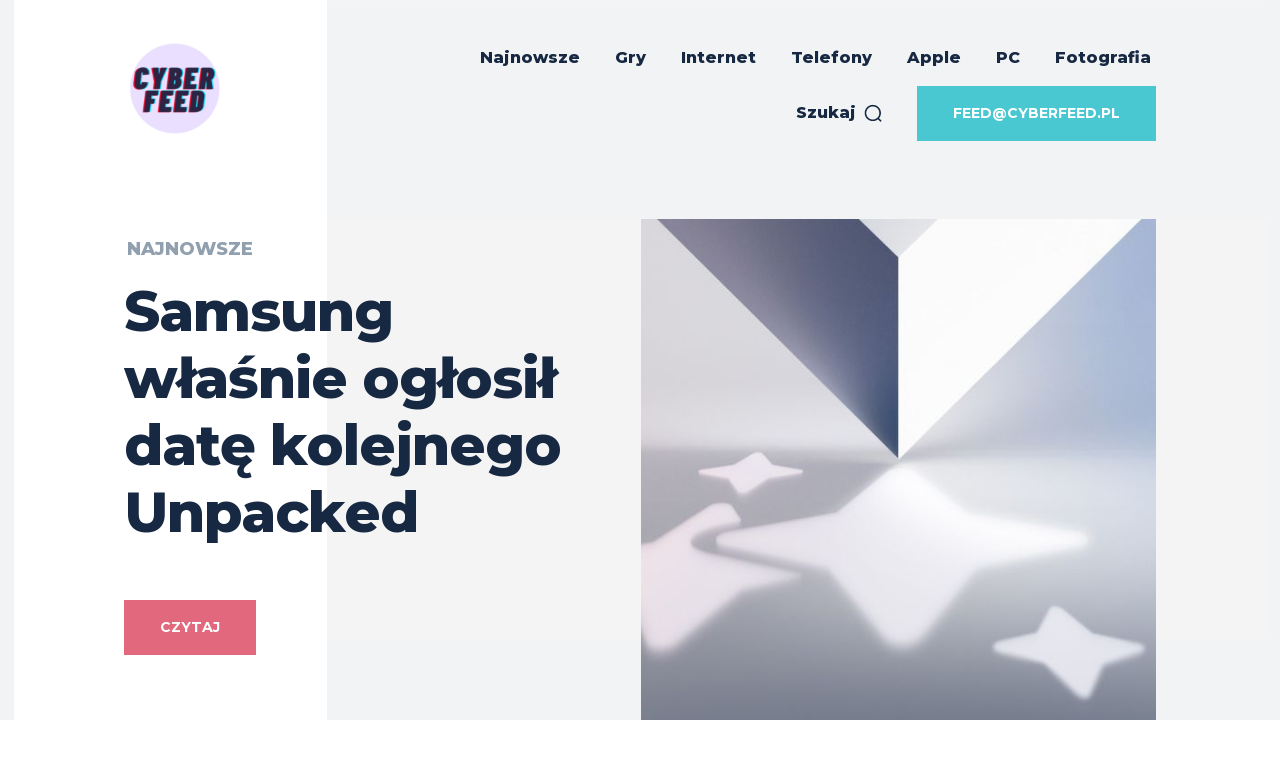

--- FILE ---
content_type: text/html; charset=UTF-8
request_url: https://cyberfeed.pl/samsung-wlasnie-oglosil-date-kolejnego-unpacked/
body_size: 42643
content:
<!doctype html >
<html lang="en-US">
<head>
    <meta charset="UTF-8" />
    <title>Samsung właśnie ogłosił datę kolejnego Unpacked - Cyberfeed.pl</title>
    <meta name="viewport" content="width=device-width, initial-scale=1.0">
    <link rel="pingback" href="https://cyberfeed.pl/xmlrpc.php" />
    <meta name='robots' content='index, follow, max-image-preview:large, max-snippet:-1, max-video-preview:-1' />
<link rel="icon" type="image/png" href="https://www.cyberfeed.pl/wp-content/uploads/2020/10/logo-dd.png">
	<!-- This site is optimized with the Yoast SEO plugin v26.6 - https://yoast.com/wordpress/plugins/seo/ -->
	<link rel="canonical" href="https://cyberfeed.pl/samsung-wlasnie-oglosil-date-kolejnego-unpacked/" />
	<meta property="og:locale" content="en_US" />
	<meta property="og:type" content="article" />
	<meta property="og:title" content="Samsung właśnie ogłosił datę kolejnego Unpacked - Cyberfeed.pl" />
	<meta property="og:description" content="Jak ogłosiła we wtorek firma, kolejna letnia premiera Samsunga Unpacked odbędzie się 10 lipca w Paryżu we Francji. Animacja towarzysząca zaproszeniu nawiązuje do urządzeń składanych, a samo zaproszenie rozwiewa wszelkie wątpliwości: „Przygotuj się na odkrycie mocy Galaxy AI, teraz zastosowanej w najnowszej serii Galaxy Z i całym ekosystemie Galaxy”. Ale szukamy także czegoś o innym [&hellip;]" />
	<meta property="og:url" content="https://cyberfeed.pl/samsung-wlasnie-oglosil-date-kolejnego-unpacked/" />
	<meta property="og:site_name" content="Cyberfeed.pl" />
	<meta property="article:published_time" content="2024-06-25T23:18:54+00:00" />
	<meta name="author" content="cyberfeed" />
	<meta name="twitter:card" content="summary_large_image" />
	<meta name="twitter:label1" content="Written by" />
	<meta name="twitter:data1" content="cyberfeed" />
	<meta name="twitter:label2" content="Est. reading time" />
	<meta name="twitter:data2" content="1 minute" />
	<script type="application/ld+json" class="yoast-schema-graph">{"@context":"https://schema.org","@graph":[{"@type":"WebPage","@id":"https://cyberfeed.pl/samsung-wlasnie-oglosil-date-kolejnego-unpacked/","url":"https://cyberfeed.pl/samsung-wlasnie-oglosil-date-kolejnego-unpacked/","name":"Samsung właśnie ogłosił datę kolejnego Unpacked - Cyberfeed.pl","isPartOf":{"@id":"https://cyberfeed.pl/#website"},"primaryImageOfPage":{"@id":"https://cyberfeed.pl/samsung-wlasnie-oglosil-date-kolejnego-unpacked/#primaryimage"},"image":{"@id":"https://cyberfeed.pl/samsung-wlasnie-oglosil-date-kolejnego-unpacked/#primaryimage"},"thumbnailUrl":"https://i0.wp.com/cyberfeed.pl/wp-content/uploads/2024/06/Static_Official_Release__Horizontal_16x9__2560x1440_crop.jpg?fit=1200%2C628&ssl=1","datePublished":"2024-06-25T23:18:54+00:00","author":{"@id":"https://cyberfeed.pl/#/schema/person/ff632a106f8be2084933766f116b4f62"},"breadcrumb":{"@id":"https://cyberfeed.pl/samsung-wlasnie-oglosil-date-kolejnego-unpacked/#breadcrumb"},"inLanguage":"en-US","potentialAction":[{"@type":"ReadAction","target":["https://cyberfeed.pl/samsung-wlasnie-oglosil-date-kolejnego-unpacked/"]}]},{"@type":"ImageObject","inLanguage":"en-US","@id":"https://cyberfeed.pl/samsung-wlasnie-oglosil-date-kolejnego-unpacked/#primaryimage","url":"https://i0.wp.com/cyberfeed.pl/wp-content/uploads/2024/06/Static_Official_Release__Horizontal_16x9__2560x1440_crop.jpg?fit=1200%2C628&ssl=1","contentUrl":"https://i0.wp.com/cyberfeed.pl/wp-content/uploads/2024/06/Static_Official_Release__Horizontal_16x9__2560x1440_crop.jpg?fit=1200%2C628&ssl=1","width":1200,"height":628},{"@type":"BreadcrumbList","@id":"https://cyberfeed.pl/samsung-wlasnie-oglosil-date-kolejnego-unpacked/#breadcrumb","itemListElement":[{"@type":"ListItem","position":1,"name":"Home","item":"https://cyberfeed.pl/"},{"@type":"ListItem","position":2,"name":"Samsung właśnie ogłosił datę kolejnego Unpacked"}]},{"@type":"WebSite","@id":"https://cyberfeed.pl/#website","url":"https://cyberfeed.pl/","name":"Cyberfeed.pl","description":"Gry | Telefony | Audio | Video | Komputery | Fotografia","potentialAction":[{"@type":"SearchAction","target":{"@type":"EntryPoint","urlTemplate":"https://cyberfeed.pl/?s={search_term_string}"},"query-input":{"@type":"PropertyValueSpecification","valueRequired":true,"valueName":"search_term_string"}}],"inLanguage":"en-US"},{"@type":"Person","@id":"https://cyberfeed.pl/#/schema/person/ff632a106f8be2084933766f116b4f62","name":"cyberfeed","image":{"@type":"ImageObject","inLanguage":"en-US","@id":"https://cyberfeed.pl/#/schema/person/image/","url":"https://secure.gravatar.com/avatar/f6e9b475422d803a2c25b0d09a794f00fd4cc03ab6cc5f200dd43c1f6dbdadbf?s=96&d=mm&r=g","contentUrl":"https://secure.gravatar.com/avatar/f6e9b475422d803a2c25b0d09a794f00fd4cc03ab6cc5f200dd43c1f6dbdadbf?s=96&d=mm&r=g","caption":"cyberfeed"},"sameAs":["https://www.cyberfeed.pl"],"url":"https://cyberfeed.pl/author/cyberfeed/"}]}</script>
	<!-- / Yoast SEO plugin. -->


<link rel='dns-prefetch' href='//www.googletagmanager.com' />
<link rel='dns-prefetch' href='//stats.wp.com' />
<link rel='dns-prefetch' href='//fonts.googleapis.com' />
<link rel='dns-prefetch' href='//pagead2.googlesyndication.com' />
<link rel='preconnect' href='//i0.wp.com' />
<link rel='preconnect' href='//c0.wp.com' />
<link rel="alternate" type="application/rss+xml" title="Cyberfeed.pl &raquo; Feed" href="https://cyberfeed.pl/feed/" />
<link rel="alternate" type="application/rss+xml" title="Cyberfeed.pl &raquo; Comments Feed" href="https://cyberfeed.pl/comments/feed/" />
<link rel="alternate" type="application/rss+xml" title="Cyberfeed.pl &raquo; Samsung właśnie ogłosił datę kolejnego Unpacked Comments Feed" href="https://cyberfeed.pl/samsung-wlasnie-oglosil-date-kolejnego-unpacked/feed/" />
<link rel="alternate" title="oEmbed (JSON)" type="application/json+oembed" href="https://cyberfeed.pl/wp-json/oembed/1.0/embed?url=https%3A%2F%2Fcyberfeed.pl%2Fsamsung-wlasnie-oglosil-date-kolejnego-unpacked%2F" />
<link rel="alternate" title="oEmbed (XML)" type="text/xml+oembed" href="https://cyberfeed.pl/wp-json/oembed/1.0/embed?url=https%3A%2F%2Fcyberfeed.pl%2Fsamsung-wlasnie-oglosil-date-kolejnego-unpacked%2F&#038;format=xml" />
<style id='wp-img-auto-sizes-contain-inline-css' type='text/css'>
img:is([sizes=auto i],[sizes^="auto," i]){contain-intrinsic-size:3000px 1500px}
/*# sourceURL=wp-img-auto-sizes-contain-inline-css */
</style>
<style id='wp-emoji-styles-inline-css' type='text/css'>

	img.wp-smiley, img.emoji {
		display: inline !important;
		border: none !important;
		box-shadow: none !important;
		height: 1em !important;
		width: 1em !important;
		margin: 0 0.07em !important;
		vertical-align: -0.1em !important;
		background: none !important;
		padding: 0 !important;
	}
/*# sourceURL=wp-emoji-styles-inline-css */
</style>
<style id='wp-block-library-inline-css' type='text/css'>
:root{--wp-block-synced-color:#7a00df;--wp-block-synced-color--rgb:122,0,223;--wp-bound-block-color:var(--wp-block-synced-color);--wp-editor-canvas-background:#ddd;--wp-admin-theme-color:#007cba;--wp-admin-theme-color--rgb:0,124,186;--wp-admin-theme-color-darker-10:#006ba1;--wp-admin-theme-color-darker-10--rgb:0,107,160.5;--wp-admin-theme-color-darker-20:#005a87;--wp-admin-theme-color-darker-20--rgb:0,90,135;--wp-admin-border-width-focus:2px}@media (min-resolution:192dpi){:root{--wp-admin-border-width-focus:1.5px}}.wp-element-button{cursor:pointer}:root .has-very-light-gray-background-color{background-color:#eee}:root .has-very-dark-gray-background-color{background-color:#313131}:root .has-very-light-gray-color{color:#eee}:root .has-very-dark-gray-color{color:#313131}:root .has-vivid-green-cyan-to-vivid-cyan-blue-gradient-background{background:linear-gradient(135deg,#00d084,#0693e3)}:root .has-purple-crush-gradient-background{background:linear-gradient(135deg,#34e2e4,#4721fb 50%,#ab1dfe)}:root .has-hazy-dawn-gradient-background{background:linear-gradient(135deg,#faaca8,#dad0ec)}:root .has-subdued-olive-gradient-background{background:linear-gradient(135deg,#fafae1,#67a671)}:root .has-atomic-cream-gradient-background{background:linear-gradient(135deg,#fdd79a,#004a59)}:root .has-nightshade-gradient-background{background:linear-gradient(135deg,#330968,#31cdcf)}:root .has-midnight-gradient-background{background:linear-gradient(135deg,#020381,#2874fc)}:root{--wp--preset--font-size--normal:16px;--wp--preset--font-size--huge:42px}.has-regular-font-size{font-size:1em}.has-larger-font-size{font-size:2.625em}.has-normal-font-size{font-size:var(--wp--preset--font-size--normal)}.has-huge-font-size{font-size:var(--wp--preset--font-size--huge)}.has-text-align-center{text-align:center}.has-text-align-left{text-align:left}.has-text-align-right{text-align:right}.has-fit-text{white-space:nowrap!important}#end-resizable-editor-section{display:none}.aligncenter{clear:both}.items-justified-left{justify-content:flex-start}.items-justified-center{justify-content:center}.items-justified-right{justify-content:flex-end}.items-justified-space-between{justify-content:space-between}.screen-reader-text{border:0;clip-path:inset(50%);height:1px;margin:-1px;overflow:hidden;padding:0;position:absolute;width:1px;word-wrap:normal!important}.screen-reader-text:focus{background-color:#ddd;clip-path:none;color:#444;display:block;font-size:1em;height:auto;left:5px;line-height:normal;padding:15px 23px 14px;text-decoration:none;top:5px;width:auto;z-index:100000}html :where(.has-border-color){border-style:solid}html :where([style*=border-top-color]){border-top-style:solid}html :where([style*=border-right-color]){border-right-style:solid}html :where([style*=border-bottom-color]){border-bottom-style:solid}html :where([style*=border-left-color]){border-left-style:solid}html :where([style*=border-width]){border-style:solid}html :where([style*=border-top-width]){border-top-style:solid}html :where([style*=border-right-width]){border-right-style:solid}html :where([style*=border-bottom-width]){border-bottom-style:solid}html :where([style*=border-left-width]){border-left-style:solid}html :where(img[class*=wp-image-]){height:auto;max-width:100%}:where(figure){margin:0 0 1em}html :where(.is-position-sticky){--wp-admin--admin-bar--position-offset:var(--wp-admin--admin-bar--height,0px)}@media screen and (max-width:600px){html :where(.is-position-sticky){--wp-admin--admin-bar--position-offset:0px}}

/*# sourceURL=wp-block-library-inline-css */
</style><style id='global-styles-inline-css' type='text/css'>
:root{--wp--preset--aspect-ratio--square: 1;--wp--preset--aspect-ratio--4-3: 4/3;--wp--preset--aspect-ratio--3-4: 3/4;--wp--preset--aspect-ratio--3-2: 3/2;--wp--preset--aspect-ratio--2-3: 2/3;--wp--preset--aspect-ratio--16-9: 16/9;--wp--preset--aspect-ratio--9-16: 9/16;--wp--preset--color--black: #000000;--wp--preset--color--cyan-bluish-gray: #abb8c3;--wp--preset--color--white: #ffffff;--wp--preset--color--pale-pink: #f78da7;--wp--preset--color--vivid-red: #cf2e2e;--wp--preset--color--luminous-vivid-orange: #ff6900;--wp--preset--color--luminous-vivid-amber: #fcb900;--wp--preset--color--light-green-cyan: #7bdcb5;--wp--preset--color--vivid-green-cyan: #00d084;--wp--preset--color--pale-cyan-blue: #8ed1fc;--wp--preset--color--vivid-cyan-blue: #0693e3;--wp--preset--color--vivid-purple: #9b51e0;--wp--preset--gradient--vivid-cyan-blue-to-vivid-purple: linear-gradient(135deg,rgb(6,147,227) 0%,rgb(155,81,224) 100%);--wp--preset--gradient--light-green-cyan-to-vivid-green-cyan: linear-gradient(135deg,rgb(122,220,180) 0%,rgb(0,208,130) 100%);--wp--preset--gradient--luminous-vivid-amber-to-luminous-vivid-orange: linear-gradient(135deg,rgb(252,185,0) 0%,rgb(255,105,0) 100%);--wp--preset--gradient--luminous-vivid-orange-to-vivid-red: linear-gradient(135deg,rgb(255,105,0) 0%,rgb(207,46,46) 100%);--wp--preset--gradient--very-light-gray-to-cyan-bluish-gray: linear-gradient(135deg,rgb(238,238,238) 0%,rgb(169,184,195) 100%);--wp--preset--gradient--cool-to-warm-spectrum: linear-gradient(135deg,rgb(74,234,220) 0%,rgb(151,120,209) 20%,rgb(207,42,186) 40%,rgb(238,44,130) 60%,rgb(251,105,98) 80%,rgb(254,248,76) 100%);--wp--preset--gradient--blush-light-purple: linear-gradient(135deg,rgb(255,206,236) 0%,rgb(152,150,240) 100%);--wp--preset--gradient--blush-bordeaux: linear-gradient(135deg,rgb(254,205,165) 0%,rgb(254,45,45) 50%,rgb(107,0,62) 100%);--wp--preset--gradient--luminous-dusk: linear-gradient(135deg,rgb(255,203,112) 0%,rgb(199,81,192) 50%,rgb(65,88,208) 100%);--wp--preset--gradient--pale-ocean: linear-gradient(135deg,rgb(255,245,203) 0%,rgb(182,227,212) 50%,rgb(51,167,181) 100%);--wp--preset--gradient--electric-grass: linear-gradient(135deg,rgb(202,248,128) 0%,rgb(113,206,126) 100%);--wp--preset--gradient--midnight: linear-gradient(135deg,rgb(2,3,129) 0%,rgb(40,116,252) 100%);--wp--preset--font-size--small: 11px;--wp--preset--font-size--medium: 20px;--wp--preset--font-size--large: 32px;--wp--preset--font-size--x-large: 42px;--wp--preset--font-size--regular: 15px;--wp--preset--font-size--larger: 50px;--wp--preset--spacing--20: 0.44rem;--wp--preset--spacing--30: 0.67rem;--wp--preset--spacing--40: 1rem;--wp--preset--spacing--50: 1.5rem;--wp--preset--spacing--60: 2.25rem;--wp--preset--spacing--70: 3.38rem;--wp--preset--spacing--80: 5.06rem;--wp--preset--shadow--natural: 6px 6px 9px rgba(0, 0, 0, 0.2);--wp--preset--shadow--deep: 12px 12px 50px rgba(0, 0, 0, 0.4);--wp--preset--shadow--sharp: 6px 6px 0px rgba(0, 0, 0, 0.2);--wp--preset--shadow--outlined: 6px 6px 0px -3px rgb(255, 255, 255), 6px 6px rgb(0, 0, 0);--wp--preset--shadow--crisp: 6px 6px 0px rgb(0, 0, 0);}:where(.is-layout-flex){gap: 0.5em;}:where(.is-layout-grid){gap: 0.5em;}body .is-layout-flex{display: flex;}.is-layout-flex{flex-wrap: wrap;align-items: center;}.is-layout-flex > :is(*, div){margin: 0;}body .is-layout-grid{display: grid;}.is-layout-grid > :is(*, div){margin: 0;}:where(.wp-block-columns.is-layout-flex){gap: 2em;}:where(.wp-block-columns.is-layout-grid){gap: 2em;}:where(.wp-block-post-template.is-layout-flex){gap: 1.25em;}:where(.wp-block-post-template.is-layout-grid){gap: 1.25em;}.has-black-color{color: var(--wp--preset--color--black) !important;}.has-cyan-bluish-gray-color{color: var(--wp--preset--color--cyan-bluish-gray) !important;}.has-white-color{color: var(--wp--preset--color--white) !important;}.has-pale-pink-color{color: var(--wp--preset--color--pale-pink) !important;}.has-vivid-red-color{color: var(--wp--preset--color--vivid-red) !important;}.has-luminous-vivid-orange-color{color: var(--wp--preset--color--luminous-vivid-orange) !important;}.has-luminous-vivid-amber-color{color: var(--wp--preset--color--luminous-vivid-amber) !important;}.has-light-green-cyan-color{color: var(--wp--preset--color--light-green-cyan) !important;}.has-vivid-green-cyan-color{color: var(--wp--preset--color--vivid-green-cyan) !important;}.has-pale-cyan-blue-color{color: var(--wp--preset--color--pale-cyan-blue) !important;}.has-vivid-cyan-blue-color{color: var(--wp--preset--color--vivid-cyan-blue) !important;}.has-vivid-purple-color{color: var(--wp--preset--color--vivid-purple) !important;}.has-black-background-color{background-color: var(--wp--preset--color--black) !important;}.has-cyan-bluish-gray-background-color{background-color: var(--wp--preset--color--cyan-bluish-gray) !important;}.has-white-background-color{background-color: var(--wp--preset--color--white) !important;}.has-pale-pink-background-color{background-color: var(--wp--preset--color--pale-pink) !important;}.has-vivid-red-background-color{background-color: var(--wp--preset--color--vivid-red) !important;}.has-luminous-vivid-orange-background-color{background-color: var(--wp--preset--color--luminous-vivid-orange) !important;}.has-luminous-vivid-amber-background-color{background-color: var(--wp--preset--color--luminous-vivid-amber) !important;}.has-light-green-cyan-background-color{background-color: var(--wp--preset--color--light-green-cyan) !important;}.has-vivid-green-cyan-background-color{background-color: var(--wp--preset--color--vivid-green-cyan) !important;}.has-pale-cyan-blue-background-color{background-color: var(--wp--preset--color--pale-cyan-blue) !important;}.has-vivid-cyan-blue-background-color{background-color: var(--wp--preset--color--vivid-cyan-blue) !important;}.has-vivid-purple-background-color{background-color: var(--wp--preset--color--vivid-purple) !important;}.has-black-border-color{border-color: var(--wp--preset--color--black) !important;}.has-cyan-bluish-gray-border-color{border-color: var(--wp--preset--color--cyan-bluish-gray) !important;}.has-white-border-color{border-color: var(--wp--preset--color--white) !important;}.has-pale-pink-border-color{border-color: var(--wp--preset--color--pale-pink) !important;}.has-vivid-red-border-color{border-color: var(--wp--preset--color--vivid-red) !important;}.has-luminous-vivid-orange-border-color{border-color: var(--wp--preset--color--luminous-vivid-orange) !important;}.has-luminous-vivid-amber-border-color{border-color: var(--wp--preset--color--luminous-vivid-amber) !important;}.has-light-green-cyan-border-color{border-color: var(--wp--preset--color--light-green-cyan) !important;}.has-vivid-green-cyan-border-color{border-color: var(--wp--preset--color--vivid-green-cyan) !important;}.has-pale-cyan-blue-border-color{border-color: var(--wp--preset--color--pale-cyan-blue) !important;}.has-vivid-cyan-blue-border-color{border-color: var(--wp--preset--color--vivid-cyan-blue) !important;}.has-vivid-purple-border-color{border-color: var(--wp--preset--color--vivid-purple) !important;}.has-vivid-cyan-blue-to-vivid-purple-gradient-background{background: var(--wp--preset--gradient--vivid-cyan-blue-to-vivid-purple) !important;}.has-light-green-cyan-to-vivid-green-cyan-gradient-background{background: var(--wp--preset--gradient--light-green-cyan-to-vivid-green-cyan) !important;}.has-luminous-vivid-amber-to-luminous-vivid-orange-gradient-background{background: var(--wp--preset--gradient--luminous-vivid-amber-to-luminous-vivid-orange) !important;}.has-luminous-vivid-orange-to-vivid-red-gradient-background{background: var(--wp--preset--gradient--luminous-vivid-orange-to-vivid-red) !important;}.has-very-light-gray-to-cyan-bluish-gray-gradient-background{background: var(--wp--preset--gradient--very-light-gray-to-cyan-bluish-gray) !important;}.has-cool-to-warm-spectrum-gradient-background{background: var(--wp--preset--gradient--cool-to-warm-spectrum) !important;}.has-blush-light-purple-gradient-background{background: var(--wp--preset--gradient--blush-light-purple) !important;}.has-blush-bordeaux-gradient-background{background: var(--wp--preset--gradient--blush-bordeaux) !important;}.has-luminous-dusk-gradient-background{background: var(--wp--preset--gradient--luminous-dusk) !important;}.has-pale-ocean-gradient-background{background: var(--wp--preset--gradient--pale-ocean) !important;}.has-electric-grass-gradient-background{background: var(--wp--preset--gradient--electric-grass) !important;}.has-midnight-gradient-background{background: var(--wp--preset--gradient--midnight) !important;}.has-small-font-size{font-size: var(--wp--preset--font-size--small) !important;}.has-medium-font-size{font-size: var(--wp--preset--font-size--medium) !important;}.has-large-font-size{font-size: var(--wp--preset--font-size--large) !important;}.has-x-large-font-size{font-size: var(--wp--preset--font-size--x-large) !important;}
/*# sourceURL=global-styles-inline-css */
</style>

<style id='classic-theme-styles-inline-css' type='text/css'>
/*! This file is auto-generated */
.wp-block-button__link{color:#fff;background-color:#32373c;border-radius:9999px;box-shadow:none;text-decoration:none;padding:calc(.667em + 2px) calc(1.333em + 2px);font-size:1.125em}.wp-block-file__button{background:#32373c;color:#fff;text-decoration:none}
/*# sourceURL=/wp-includes/css/classic-themes.min.css */
</style>
<link rel='stylesheet' id='wp_automatic_gallery_style-css' href='https://cyberfeed.pl/wp-content/plugins/wp-automatic/css/wp-automatic.css?ver=1.0.0' type='text/css' media='all' />
<link rel='stylesheet' id='td-plugin-multi-purpose-css' href='https://cyberfeed.pl/wp-content/plugins/td-composer/td-multi-purpose/style.css?ver=7cd248d7ca13c255207c3f8b916c3f00' type='text/css' media='all' />
<link rel='stylesheet' id='google-fonts-style-css' href='https://fonts.googleapis.com/css?family=Open+Sans%3A400%2C600%2C700%2C800%7CRoboto%3A400%2C600%2C700%2C800%7CMontserrat%3A800%2C700%2C400%7CVolkhov%3A400%2C300%2C700&#038;display=swap&#038;ver=12.7.3' type='text/css' media='all' />
<link rel='stylesheet' id='td-multipurpose-css' href='https://cyberfeed.pl/wp-content/plugins/td-composer/assets/fonts/td-multipurpose/td-multipurpose.css?ver=7cd248d7ca13c255207c3f8b916c3f00' type='text/css' media='all' />
<link rel='stylesheet' id='td-theme-css' href='https://cyberfeed.pl/wp-content/themes/Newspaper/style.css?ver=12.7.3' type='text/css' media='all' />
<style id='td-theme-inline-css' type='text/css'>@media (max-width:767px){.td-header-desktop-wrap{display:none}}@media (min-width:767px){.td-header-mobile-wrap{display:none}}</style>
<link rel='stylesheet' id='td-legacy-framework-front-style-css' href='https://cyberfeed.pl/wp-content/plugins/td-composer/legacy/Newspaper/assets/css/td_legacy_main.css?ver=7cd248d7ca13c255207c3f8b916c3f00' type='text/css' media='all' />
<link rel='stylesheet' id='td-theme-demo-style-css' href='https://cyberfeed.pl/wp-content/plugins/td-composer/legacy/Newspaper/includes/demos/gadgets_pro/demo_style.css?ver=12.7.3' type='text/css' media='all' />
<link rel='stylesheet' id='tdb_style_cloud_templates_front-css' href='https://cyberfeed.pl/wp-content/plugins/td-cloud-library/assets/css/tdb_main.css?ver=6127d3b6131f900b2e62bb855b13dc3b' type='text/css' media='all' />
<script type="text/javascript" src="https://c0.wp.com/c/6.9/wp-includes/js/jquery/jquery.min.js" id="jquery-core-js"></script>
<script type="text/javascript" src="https://c0.wp.com/c/6.9/wp-includes/js/jquery/jquery-migrate.min.js" id="jquery-migrate-js"></script>
<script type="text/javascript" src="https://cyberfeed.pl/wp-content/plugins/wp-automatic/js/main-front.js?ver=1.0.1" id="wp_automatic_gallery-js"></script>

<!-- Google tag (gtag.js) snippet added by Site Kit -->
<!-- Google Analytics snippet added by Site Kit -->
<script type="text/javascript" src="https://www.googletagmanager.com/gtag/js?id=G-WS8LLHHDSY" id="google_gtagjs-js" async></script>
<script type="text/javascript" id="google_gtagjs-js-after">
/* <![CDATA[ */
window.dataLayer = window.dataLayer || [];function gtag(){dataLayer.push(arguments);}
gtag("set","linker",{"domains":["cyberfeed.pl"]});
gtag("js", new Date());
gtag("set", "developer_id.dZTNiMT", true);
gtag("config", "G-WS8LLHHDSY");
//# sourceURL=google_gtagjs-js-after
/* ]]> */
</script>
<link rel="https://api.w.org/" href="https://cyberfeed.pl/wp-json/" /><link rel="alternate" title="JSON" type="application/json" href="https://cyberfeed.pl/wp-json/wp/v2/posts/224222" /><link rel="EditURI" type="application/rsd+xml" title="RSD" href="https://cyberfeed.pl/xmlrpc.php?rsd" />
<meta name="generator" content="WordPress 6.9" />
<link rel='shortlink' href='https://cyberfeed.pl/?p=224222' />
<meta name="generator" content="Site Kit by Google 1.161.0" /><script data-cfasync="false" type="text/javascript" id="clever-core">
                                    /* <![CDATA[ */
                                    (function (document, window) {
                                        var a, c = document.createElement("script"), f = window.frameElement;

                                        c.id = "CleverCoreLoader60862";
                                        c.src = "//scripts.cleverwebserver.com/737067214871a5da0a5aa4c177392465.js";

                                        c.async = !0;
                                        c.type = "text/javascript";
                                        c.setAttribute("data-target", window.name || (f && f.getAttribute("id")));
                                        c.setAttribute("data-callback", "put-your-callback-macro-here");

                                        try {
                                            a = parent.document.getElementsByTagName("script")[0] || document.getElementsByTagName("script")[0];
                                        } catch (e) {
                                            a = !1;
                                        }

                                        a || (a = document.getElementsByTagName("head")[0] || document.getElementsByTagName("body")[0]);
                                        a.parentNode.insertBefore(c, a);
                                    })(document, window);
                                    /* ]]> */
                                </script>                            	<style>img#wpstats{display:none}</style>
		    <script>
        window.tdb_global_vars = {"wpRestUrl":"https:\/\/cyberfeed.pl\/wp-json\/","permalinkStructure":"\/%postname%\/"};
        window.tdb_p_autoload_vars = {"isAjax":false,"isAdminBarShowing":false,"autoloadStatus":"off","origPostEditUrl":null};
    </script>
    
    <style id="tdb-global-colors">:root{--accent-color:#fff}</style>

    
	
<!-- Google AdSense meta tags added by Site Kit -->
<meta name="google-adsense-platform-account" content="ca-host-pub-2644536267352236">
<meta name="google-adsense-platform-domain" content="sitekit.withgoogle.com">
<!-- End Google AdSense meta tags added by Site Kit -->

<!-- Google AdSense snippet added by Site Kit -->
<script type="text/javascript" async="async" src="https://pagead2.googlesyndication.com/pagead/js/adsbygoogle.js?client=ca-pub-9526668220208198&amp;host=ca-host-pub-2644536267352236" crossorigin="anonymous"></script>

<!-- End Google AdSense snippet added by Site Kit -->

<script type="text/javascript" src="https://cyberfeed.pl/wp-content/plugins/td-composer/legacy/Newspaper/js/tdScrollToClass.js?ver=12.7.3" id="tdScrollToClass-js"></script><!-- JS generated by theme -->

<script type="text/javascript" id="td-generated-header-js">
    
    

	    var tdBlocksArray = []; //here we store all the items for the current page

	    // td_block class - each ajax block uses a object of this class for requests
	    function tdBlock() {
		    this.id = '';
		    this.block_type = 1; //block type id (1-234 etc)
		    this.atts = '';
		    this.td_column_number = '';
		    this.td_current_page = 1; //
		    this.post_count = 0; //from wp
		    this.found_posts = 0; //from wp
		    this.max_num_pages = 0; //from wp
		    this.td_filter_value = ''; //current live filter value
		    this.is_ajax_running = false;
		    this.td_user_action = ''; // load more or infinite loader (used by the animation)
		    this.header_color = '';
		    this.ajax_pagination_infinite_stop = ''; //show load more at page x
	    }

        // td_js_generator - mini detector
        ( function () {
            var htmlTag = document.getElementsByTagName("html")[0];

	        if ( navigator.userAgent.indexOf("MSIE 10.0") > -1 ) {
                htmlTag.className += ' ie10';
            }

            if ( !!navigator.userAgent.match(/Trident.*rv\:11\./) ) {
                htmlTag.className += ' ie11';
            }

	        if ( navigator.userAgent.indexOf("Edge") > -1 ) {
                htmlTag.className += ' ieEdge';
            }

            if ( /(iPad|iPhone|iPod)/g.test(navigator.userAgent) ) {
                htmlTag.className += ' td-md-is-ios';
            }

            var user_agent = navigator.userAgent.toLowerCase();
            if ( user_agent.indexOf("android") > -1 ) {
                htmlTag.className += ' td-md-is-android';
            }

            if ( -1 !== navigator.userAgent.indexOf('Mac OS X')  ) {
                htmlTag.className += ' td-md-is-os-x';
            }

            if ( /chrom(e|ium)/.test(navigator.userAgent.toLowerCase()) ) {
               htmlTag.className += ' td-md-is-chrome';
            }

            if ( -1 !== navigator.userAgent.indexOf('Firefox') ) {
                htmlTag.className += ' td-md-is-firefox';
            }

            if ( -1 !== navigator.userAgent.indexOf('Safari') && -1 === navigator.userAgent.indexOf('Chrome') ) {
                htmlTag.className += ' td-md-is-safari';
            }

            if( -1 !== navigator.userAgent.indexOf('IEMobile') ){
                htmlTag.className += ' td-md-is-iemobile';
            }

        })();

        var tdLocalCache = {};

        ( function () {
            "use strict";

            tdLocalCache = {
                data: {},
                remove: function (resource_id) {
                    delete tdLocalCache.data[resource_id];
                },
                exist: function (resource_id) {
                    return tdLocalCache.data.hasOwnProperty(resource_id) && tdLocalCache.data[resource_id] !== null;
                },
                get: function (resource_id) {
                    return tdLocalCache.data[resource_id];
                },
                set: function (resource_id, cachedData) {
                    tdLocalCache.remove(resource_id);
                    tdLocalCache.data[resource_id] = cachedData;
                }
            };
        })();

    
    
var td_viewport_interval_list=[{"limitBottom":767,"sidebarWidth":228},{"limitBottom":1018,"sidebarWidth":300},{"limitBottom":1140,"sidebarWidth":324}];
var td_animation_stack_effect="type0";
var tds_animation_stack=true;
var td_animation_stack_specific_selectors=".entry-thumb, img, .td-lazy-img";
var td_animation_stack_general_selectors=".td-animation-stack img, .td-animation-stack .entry-thumb, .post img, .td-animation-stack .td-lazy-img";
var tdc_is_installed="yes";
var tdc_domain_active=false;
var td_ajax_url="https:\/\/cyberfeed.pl\/wp-admin\/admin-ajax.php?td_theme_name=Newspaper&v=12.7.3";
var td_get_template_directory_uri="https:\/\/cyberfeed.pl\/wp-content\/plugins\/td-composer\/legacy\/common";
var tds_snap_menu="";
var tds_logo_on_sticky="";
var tds_header_style="";
var td_please_wait="Prosz\u0119 czeka\u0107 ...";
var td_email_user_pass_incorrect="U\u017cytkownik lub has\u0142o niepoprawne!";
var td_email_user_incorrect="E-mail lub nazwa u\u017cytkownika jest niepoprawna!";
var td_email_incorrect="E-mail niepoprawny!";
var td_user_incorrect="Username incorrect!";
var td_email_user_empty="Email or username empty!";
var td_pass_empty="Pass empty!";
var td_pass_pattern_incorrect="Invalid Pass Pattern!";
var td_retype_pass_incorrect="Retyped Pass incorrect!";
var tds_more_articles_on_post_enable="";
var tds_more_articles_on_post_time_to_wait="";
var tds_more_articles_on_post_pages_distance_from_top=0;
var tds_captcha="";
var tds_theme_color_site_wide="#e2687e";
var tds_smart_sidebar="enabled";
var tdThemeName="Newspaper";
var tdThemeNameWl="Newspaper";
var td_magnific_popup_translation_tPrev="Poprzedni (Strza\u0142ka w lewo)";
var td_magnific_popup_translation_tNext="Nast\u0119pny (Strza\u0142ka w prawo)";
var td_magnific_popup_translation_tCounter="%curr% z %total%";
var td_magnific_popup_translation_ajax_tError="Zawarto\u015b\u0107 z %url% nie mo\u017ce by\u0107 za\u0142adowana.";
var td_magnific_popup_translation_image_tError="Obraz #%curr% nie mo\u017ce by\u0107 za\u0142adowany.";
var tdBlockNonce="0b8c79f8b7";
var tdMobileMenu="enabled";
var tdMobileSearch="enabled";
var tdDateNamesI18n={"month_names":["January","February","March","April","May","June","July","August","September","October","November","December"],"month_names_short":["Jan","Feb","Mar","Apr","May","Jun","Jul","Aug","Sep","Oct","Nov","Dec"],"day_names":["Sunday","Monday","Tuesday","Wednesday","Thursday","Friday","Saturday"],"day_names_short":["Sun","Mon","Tue","Wed","Thu","Fri","Sat"]};
var tdb_modal_confirm="Save";
var tdb_modal_cancel="Cancel";
var tdb_modal_confirm_alt="Yes";
var tdb_modal_cancel_alt="No";
var td_deploy_mode="deploy";
var td_ad_background_click_link="";
var td_ad_background_click_target="";
</script>


<!-- Header style compiled by theme -->

<style>.td-header-wrap .td-logo-text-container .td-logo-text{font-family:"Helvetica Neue",Helvetica,Arial,sans-serif}.white-popup-block:before{background-image:url('https://www.cyberfeed.pl/wp-content/uploads/2020/08/2.jpg')}:root{--td_theme_color:#e2687e;--td_slider_text:rgba(226,104,126,0.7);--td_mobile_gradient_one_mob:rgba(0,0,0,0.7);--td_mobile_gradient_two_mob:rgba(0,0,0,0.8);--td_mobile_text_active_color:#e2687e;--td_mobile_button_color_mob:#2d3349;--td_login_button_color:#2d3349;--td_login_hover_background:#e2687e;--td_login_hover_color:#ffffff;--td_login_gradient_one:rgba(0,0,0,0.7);--td_login_gradient_two:rgba(0,0,0,0.8)}</style>

<link rel="icon" href="https://i0.wp.com/cyberfeed.pl/wp-content/uploads/2020/10/cropped-logo-dd.png?fit=32%2C32&#038;ssl=1" sizes="32x32" />
<link rel="icon" href="https://i0.wp.com/cyberfeed.pl/wp-content/uploads/2020/10/cropped-logo-dd.png?fit=192%2C192&#038;ssl=1" sizes="192x192" />
<link rel="apple-touch-icon" href="https://i0.wp.com/cyberfeed.pl/wp-content/uploads/2020/10/cropped-logo-dd.png?fit=180%2C180&#038;ssl=1" />
<meta name="msapplication-TileImage" content="https://i0.wp.com/cyberfeed.pl/wp-content/uploads/2020/10/cropped-logo-dd.png?fit=270%2C270&#038;ssl=1" />

<!-- Button style compiled by theme -->

<style>.tdm-btn-style1{background-color:#e2687e}.tdm-btn-style2:before{border-color:#e2687e}.tdm-btn-style2{color:#e2687e}.tdm-btn-style3{-webkit-box-shadow:0 2px 16px #e2687e;-moz-box-shadow:0 2px 16px #e2687e;box-shadow:0 2px 16px #e2687e}.tdm-btn-style3:hover{-webkit-box-shadow:0 4px 26px #e2687e;-moz-box-shadow:0 4px 26px #e2687e;box-shadow:0 4px 26px #e2687e}</style>

	<style id="tdw-css-placeholder"></style></head>

<body class="wp-singular post-template-default single single-post postid-224222 single-format-standard wp-theme-Newspaper samsung-wlasnie-oglosil-date-kolejnego-unpacked global-block-template-1 td-gadgets-pro tdb_template_626 tdb-template  tdc-header-template  tdc-footer-template td-animation-stack-type0 td-full-layout" itemscope="itemscope" itemtype="https://schema.org/WebPage">

    <div class="td-scroll-up" data-style="style1"><i class="td-icon-menu-up"></i></div>
    <div class="td-menu-background" style="visibility:hidden"></div>
<div id="td-mobile-nav" style="visibility:hidden">
    <div class="td-mobile-container">
        <!-- mobile menu top section -->
        <div class="td-menu-socials-wrap">
            <!-- socials -->
            <div class="td-menu-socials">
                            </div>
            <!-- close button -->
            <div class="td-mobile-close">
                <span><i class="td-icon-close-mobile"></i></span>
            </div>
        </div>

        <!-- login section -->
        
        <!-- menu section -->
        <div class="td-mobile-content">
            <div class="menu-td-demo-header-menu-container"><ul id="menu-td-demo-header-menu-2" class="td-mobile-main-menu"><li class="menu-item menu-item-type-taxonomy menu-item-object-category current-post-ancestor current-menu-parent current-post-parent menu-item-first menu-item-263434"><a href="https://cyberfeed.pl/najnowsze/">Najnowsze</a></li>
<li class="menu-item menu-item-type-taxonomy menu-item-object-category menu-item-263435"><a href="https://cyberfeed.pl/gry/">Gry</a></li>
<li class="menu-item menu-item-type-taxonomy menu-item-object-category menu-item-263436"><a href="https://cyberfeed.pl/internet/">Internet</a></li>
<li class="menu-item menu-item-type-taxonomy menu-item-object-category menu-item-263437"><a href="https://cyberfeed.pl/telefony/">Telefony</a></li>
<li class="menu-item menu-item-type-taxonomy menu-item-object-category menu-item-263438"><a href="https://cyberfeed.pl/apple/">Apple</a></li>
<li class="menu-item menu-item-type-taxonomy menu-item-object-category menu-item-263439"><a href="https://cyberfeed.pl/pc/">PC</a></li>
<li class="menu-item menu-item-type-taxonomy menu-item-object-category menu-item-263440"><a href="https://cyberfeed.pl/fotografia/">Fotografia</a></li>
</ul></div>        </div>
    </div>

    <!-- register/login section -->
    </div><div class="td-search-background" style="visibility:hidden"></div>
<div class="td-search-wrap-mob" style="visibility:hidden">
	<div class="td-drop-down-search">
		<form method="get" class="td-search-form" action="https://cyberfeed.pl/">
			<!-- close button -->
			<div class="td-search-close">
				<span><i class="td-icon-close-mobile"></i></span>
			</div>
			<div role="search" class="td-search-input">
				<span>Wyszukiwanie</span>
				<input id="td-header-search-mob" type="text" value="" name="s" autocomplete="off" />
			</div>
		</form>
		<div id="td-aj-search-mob" class="td-ajax-search-flex"></div>
	</div>
</div>
    <div id="td-outer-wrap" class="td-theme-wrap">

                    <div class="td-header-template-wrap" style="position: relative">
                                <div class="td-header-mobile-wrap ">
                    <div id="tdi_1" class="tdc-zone"><div class="tdc_zone tdi_2  wpb_row td-pb-row tdc-element-style"  >
<style scoped>.tdi_2{min-height:0}.td-header-mobile-wrap{position:relative;width:100%}@media (max-width:767px){.tdi_2:before{content:'';display:block;width:100vw;height:100%;position:absolute;left:50%;transform:translateX(-50%);box-shadow:0px 6px 8px 0px rgba(0,0,0,0.08);z-index:20;pointer-events:none}@media (max-width:767px){.tdi_2:before{width:100%}}}@media (max-width:767px){.tdi_2{position:relative}}</style>
<div class="tdi_1_rand_style td-element-style" ><style>@media (max-width:767px){.tdi_1_rand_style{background-color:#ffffff!important}}</style></div><div id="tdi_3" class="tdc-row"><div class="vc_row tdi_4  wpb_row td-pb-row" >
<style scoped>.tdi_4,.tdi_4 .tdc-columns{min-height:0}.tdi_4,.tdi_4 .tdc-columns{display:block}.tdi_4 .tdc-columns{width:100%}.tdi_4:before,.tdi_4:after{display:table}@media (max-width:767px){@media (min-width:768px){.tdi_4{margin-left:-0px;margin-right:-0px}.tdi_4 .tdc-row-video-background-error,.tdi_4>.vc_column,.tdi_4>.tdc-columns>.vc_column{padding-left:0px;padding-right:0px}}}@media (max-width:767px){.tdi_4{padding-top:8px!important;padding-bottom:8px!important}}</style><div class="vc_column tdi_6  wpb_column vc_column_container tdc-column td-pb-span4">
<style scoped>.tdi_6{vertical-align:baseline}.tdi_6>.wpb_wrapper,.tdi_6>.wpb_wrapper>.tdc-elements{display:block}.tdi_6>.wpb_wrapper>.tdc-elements{width:100%}.tdi_6>.wpb_wrapper>.vc_row_inner{width:auto}.tdi_6>.wpb_wrapper{width:auto;height:auto}@media (max-width:767px){.tdi_6{vertical-align:middle}}@media (max-width:767px){.tdi_6{width:20%!important;display:inline-block!important}}</style><div class="wpb_wrapper" ><div class="td_block_wrap tdb_mobile_menu tdi_7 td-pb-border-top td_block_template_1 tdb-header-align"  data-td-block-uid="tdi_7" >
<style>@media (max-width:767px){.tdi_7{margin-left:-5px!important;padding-top:2px!important}}</style>
<style>.tdb-header-align{vertical-align:middle}.tdb_mobile_menu{margin-bottom:0;clear:none}.tdb_mobile_menu a{display:inline-block!important;position:relative;text-align:center;color:var(--td_theme_color,#4db2ec)}.tdb_mobile_menu a>span{display:flex;align-items:center;justify-content:center}.tdb_mobile_menu svg{height:auto}.tdb_mobile_menu svg,.tdb_mobile_menu svg *{fill:var(--td_theme_color,#4db2ec)}#tdc-live-iframe .tdb_mobile_menu a{pointer-events:none}.td-menu-mob-open-menu{overflow:hidden}.td-menu-mob-open-menu #td-outer-wrap{position:static}.tdi_7 .tdb-mobile-menu-button i{font-size:28px;width:28px;height:28px;line-height:28px}.tdi_7 .tdb-mobile-menu-button svg{width:28px}.tdi_7 .tdb-mobile-menu-button .tdb-mobile-menu-icon-svg{width:28px;height:28px}.tdi_7 .tdb-mobile-menu-button{color:#172842}.tdi_7 .tdb-mobile-menu-button svg,.tdi_7 .tdb-mobile-menu-button svg *{fill:#172842}.tdi_7 .tdb-mobile-menu-button:hover{color:#e2687e}.tdi_7 .tdb-mobile-menu-button:hover svg,.tdi_7 .tdb-mobile-menu-button:hover svg *{fill:#e2687e}@media (max-width:767px){.tdi_7 .tdb-mobile-menu-button i{font-size:29px;width:29px;height:29px;line-height:29px}.tdi_7 .tdb-mobile-menu-button svg{width:29px}.tdi_7 .tdb-mobile-menu-button .tdb-mobile-menu-icon-svg{width:29px;height:29px}}</style><div class="tdb-block-inner td-fix-index"><span class="tdb-mobile-menu-button"><span class="tdb-mobile-menu-icon tdb-mobile-menu-icon-svg" ><svg version="1.1" xmlns="http://www.w3.org/2000/svg" viewBox="0 0 1024 1024"><path d="M881.152 489.133h-738.335c-17.654 0-31.98 14.305-31.98 32 0 17.705 14.326 32.020 31.98 32.020h738.335c17.695 0 32.010-14.305 32.010-32.020 0-17.695-14.326-32-32.010-32zM881.152 256.367h-738.335c-17.654 0-31.98 14.316-31.98 31.99 0 17.705 14.326 32.061 31.98 32.061h738.335c17.695 0 32.010-14.346 32.010-32.061 0-17.674-14.326-31.99-32.010-31.99zM513.444 721.888h-370.596c-17.674 0-32.010 14.326-32.010 32.061 0 17.572 14.346 31.969 32.010 31.969h370.586c17.705 0 32.020-14.397 32.020-31.969 0.010-17.725-14.305-32.061-32.010-32.061z"></path></svg></span></span></div></div> <!-- ./block --></div></div><div class="vc_column tdi_9  wpb_column vc_column_container tdc-column td-pb-span4">
<style scoped>.tdi_9{vertical-align:baseline}.tdi_9>.wpb_wrapper,.tdi_9>.wpb_wrapper>.tdc-elements{display:block}.tdi_9>.wpb_wrapper>.tdc-elements{width:100%}.tdi_9>.wpb_wrapper>.vc_row_inner{width:auto}.tdi_9>.wpb_wrapper{width:auto;height:auto}@media (max-width:767px){.tdi_9{vertical-align:middle}}@media (max-width:767px){.tdi_9{width:60%!important;display:inline-block!important}}</style><div class="wpb_wrapper" ><div class="td_block_wrap tdb_header_logo tdi_10 td-pb-border-top td_block_template_1 tdb-header-align"  data-td-block-uid="tdi_10" >
<style>.tdb_header_logo{margin-bottom:0;clear:none}.tdb_header_logo .tdb-logo-a,.tdb_header_logo h1{display:flex;pointer-events:auto;align-items:flex-start}.tdb_header_logo h1{margin:0;line-height:0}.tdb_header_logo .tdb-logo-img-wrap img{display:block}.tdb_header_logo .tdb-logo-svg-wrap+.tdb-logo-img-wrap{display:none}.tdb_header_logo .tdb-logo-svg-wrap svg{width:50px;display:block;transition:fill .3s ease}.tdb_header_logo .tdb-logo-text-wrap{display:flex}.tdb_header_logo .tdb-logo-text-title,.tdb_header_logo .tdb-logo-text-tagline{-webkit-transition:all 0.2s ease;transition:all 0.2s ease}.tdb_header_logo .tdb-logo-text-title{background-size:cover;background-position:center center;font-size:75px;font-family:serif;line-height:1.1;color:#222;white-space:nowrap}.tdb_header_logo .tdb-logo-text-tagline{margin-top:2px;font-size:12px;font-family:serif;letter-spacing:1.8px;line-height:1;color:#767676}.tdb_header_logo .tdb-logo-icon{position:relative;font-size:46px;color:#000}.tdb_header_logo .tdb-logo-icon-svg{line-height:0}.tdb_header_logo .tdb-logo-icon-svg svg{width:46px;height:auto}.tdb_header_logo .tdb-logo-icon-svg svg,.tdb_header_logo .tdb-logo-icon-svg svg *{fill:#000}.tdi_10 .tdb-logo-a,.tdi_10 h1{flex-direction:row;align-items:center;justify-content:center}.tdi_10 .tdb-logo-svg-wrap{display:block}.tdi_10 .tdb-logo-svg-wrap+.tdb-logo-img-wrap{display:none}.tdi_10 .tdb-logo-img-wrap{display:block}.tdi_10 .tdb-logo-text-tagline{margin-top:2px;margin-left:0;display:block}.tdi_10 .tdb-logo-text-title{display:block}.tdi_10 .tdb-logo-text-wrap{flex-direction:column;align-items:flex-start}.tdi_10 .tdb-logo-icon{top:0px;display:block}@media (max-width:767px){.tdb_header_logo .tdb-logo-text-title{font-size:36px}}@media (max-width:767px){.tdb_header_logo .tdb-logo-text-tagline{font-size:11px}}@media (max-width:767px){.tdi_10 .tdb-logo-img{max-width:70px}}</style><div class="tdb-block-inner td-fix-index"><a class="tdb-logo-a" href="https://cyberfeed.pl/"><span class="tdb-logo-img-wrap"><img class="tdb-logo-img" src="https://www.cyberfeed.pl/wp-content/uploads/2020/10/logo-dd-150x150.png" alt="Logo"  title=""  /></span></a></div></div> <!-- ./block --></div></div><div class="vc_column tdi_12  wpb_column vc_column_container tdc-column td-pb-span4">
<style scoped>.tdi_12{vertical-align:baseline}.tdi_12>.wpb_wrapper,.tdi_12>.wpb_wrapper>.tdc-elements{display:block}.tdi_12>.wpb_wrapper>.tdc-elements{width:100%}.tdi_12>.wpb_wrapper>.vc_row_inner{width:auto}.tdi_12>.wpb_wrapper{width:auto;height:auto}@media (max-width:767px){.tdi_12{vertical-align:middle}}@media (max-width:767px){.tdi_12{width:20%!important;justify-content:flex-end!important;text-align:right!important;display:inline-block!important}}</style><div class="wpb_wrapper" ><div class="td_block_wrap tdb_mobile_search tdi_13 td-pb-border-top td_block_template_1 tdb-header-align"  data-td-block-uid="tdi_13" >
<style>@media (max-width:767px){.tdi_13{margin-right:-3px!important;padding-top:2px!important}}</style>
<style>.tdb_mobile_search{margin-bottom:0;clear:none}.tdb_mobile_search a{display:inline-block!important;position:relative;text-align:center;color:var(--td_theme_color,#4db2ec)}.tdb_mobile_search a>span{display:flex;align-items:center;justify-content:center}.tdb_mobile_search svg{height:auto}.tdb_mobile_search svg,.tdb_mobile_search svg *{fill:var(--td_theme_color,#4db2ec)}#tdc-live-iframe .tdb_mobile_search a{pointer-events:none}.td-search-opened{overflow:hidden}.td-search-opened #td-outer-wrap{position:static}.td-search-opened .td-search-wrap-mob{position:fixed;height:calc(100% + 1px)}.td-search-opened .td-drop-down-search{height:calc(100% + 1px);overflow-y:scroll;overflow-x:hidden}.tdi_13{display:inline-block}.tdi_13 .tdb-block-inner{text-align:right}.tdi_13 .tdb-header-search-button-mob i{font-size:22px;width:55px;height:55px;line-height:55px}.tdi_13 .tdb-header-search-button-mob svg{width:22px}.tdi_13 .tdb-header-search-button-mob .tdb-mobile-search-icon-svg{width:55px;height:55px;display:flex;justify-content:center}.tdi_13 .tdb-header-search-button-mob{color:#172842}.tdi_13 .tdb-header-search-button-mob svg,.tdi_13 .tdb-header-search-button-mob svg *{fill:#172842}.tdi_13 .tdb-header-search-button-mob:hover{color:#e2687e}@media (max-width:767px){.tdi_13 .tdb-header-search-button-mob i{font-size:23px;width:23px;height:23px;line-height:23px}.tdi_13 .tdb-header-search-button-mob svg{width:23px}.tdi_13 .tdb-header-search-button-mob .tdb-mobile-search-icon-svg{width:23px;height:23px;display:flex;justify-content:center}}</style><div class="tdb-block-inner td-fix-index"><span class="tdb-header-search-button-mob dropdown-toggle" data-toggle="dropdown"><span class="tdb-mobile-search-icon tdb-mobile-search-icon-svg" ><svg version="1.1" xmlns="http://www.w3.org/2000/svg" viewBox="0 0 1024 1024"><path d="M958.484 910.161l-134.543-134.502c63.078-76.595 94.761-170.455 94.7-264.141 0.061-106.414-40.755-213.228-121.917-294.431-81.224-81.183-187.965-121.958-294.349-121.938-106.445-0.020-213.176 40.796-294.38 121.938-81.224 81.203-122.020 188.017-121.979 294.369-0.041 106.445 40.755 213.166 121.979 294.287 81.203 81.285 187.945 122.020 294.38 121.979 93.727 0.041 187.607-31.642 264.11-94.659l134.564 134.564 57.436-57.467zM265.452 748.348c-65.556-65.495-98.14-150.999-98.181-236.882 0.041-85.832 32.625-171.346 98.181-236.913 65.556-65.536 151.060-98.099 236.923-98.14 85.821 0.041 171.346 32.604 236.902 98.14 65.495 65.516 98.099 151.122 98.099 236.913 0 85.924-32.604 171.387-98.099 236.882-65.556 65.495-150.999 98.099-236.902 98.099-85.862 0-171.356-32.604-236.923-98.099z"></path></svg></span></span></div></div> <!-- ./block --></div></div></div></div></div></div>                </div>
                
                    <div class="td-header-mobile-sticky-wrap tdc-zone-sticky-invisible tdc-zone-sticky-inactive" style="display: none">
                        <div id="tdi_14" class="tdc-zone"><div class="tdc_zone tdi_15  wpb_row td-pb-row tdc-element-style" data-sticky-offset="0" >
<style scoped>.tdi_15{min-height:0}.td-header-mobile-sticky-wrap.td-header-active{opacity:1}.td-header-mobile-sticky-wrap{-webkit-transition:all 0.3s ease-in-out;-moz-transition:all 0.3s ease-in-out;-o-transition:all 0.3s ease-in-out;transition:all 0.3s ease-in-out}@media (max-width:767px){.tdi_15:before{content:'';display:block;width:100vw;height:100%;position:absolute;left:50%;transform:translateX(-50%);box-shadow:0px 6px 16px 0px rgba(22,35,58,0.1);z-index:20;pointer-events:none}.td-header-mobile-sticky-wrap{transform:translateY(-120%);-webkit-transform:translateY(-120%);-moz-transform:translateY(-120%);-ms-transform:translateY(-120%);-o-transform:translateY(-120%)}.td-header-mobile-sticky-wrap.td-header-active{transform:translateY(0);-webkit-transform:translateY(0);-moz-transform:translateY(0);-ms-transform:translateY(0);-o-transform:translateY(0)}@media (max-width:767px){.tdi_15:before{width:100%}}}@media (max-width:767px){.tdi_15{position:relative}}</style>
<div class="tdi_14_rand_style td-element-style" ><style>@media (max-width:767px){.tdi_14_rand_style{background-color:#ffffff!important}}</style></div><div id="tdi_16" class="tdc-row"><div class="vc_row tdi_17  wpb_row td-pb-row" >
<style scoped>.tdi_17,.tdi_17 .tdc-columns{min-height:0}.tdi_17,.tdi_17 .tdc-columns{display:block}.tdi_17 .tdc-columns{width:100%}.tdi_17:before,.tdi_17:after{display:table}@media (max-width:767px){@media (min-width:768px){.tdi_17{margin-left:-0px;margin-right:-0px}.tdi_17 .tdc-row-video-background-error,.tdi_17>.vc_column,.tdi_17>.tdc-columns>.vc_column{padding-left:0px;padding-right:0px}}}@media (max-width:767px){.tdi_17{padding-top:8px!important;padding-bottom:8px!important}}</style><div class="vc_column tdi_19  wpb_column vc_column_container tdc-column td-pb-span4">
<style scoped>.tdi_19{vertical-align:baseline}.tdi_19>.wpb_wrapper,.tdi_19>.wpb_wrapper>.tdc-elements{display:block}.tdi_19>.wpb_wrapper>.tdc-elements{width:100%}.tdi_19>.wpb_wrapper>.vc_row_inner{width:auto}.tdi_19>.wpb_wrapper{width:auto;height:auto}@media (max-width:767px){.tdi_19{vertical-align:middle}}@media (max-width:767px){.tdi_19{width:20%!important;display:inline-block!important}}</style><div class="wpb_wrapper" ><div class="td_block_wrap tdb_mobile_menu tdi_20 td-pb-border-top td_block_template_1 tdb-header-align"  data-td-block-uid="tdi_20" >
<style>@media (max-width:767px){.tdi_20{margin-left:-5px!important;padding-top:2px!important}}</style>
<style>.tdi_20 .tdb-mobile-menu-button i{font-size:28px;width:28px;height:28px;line-height:28px}.tdi_20 .tdb-mobile-menu-button svg{width:28px}.tdi_20 .tdb-mobile-menu-button .tdb-mobile-menu-icon-svg{width:28px;height:28px}.tdi_20 .tdb-mobile-menu-button{color:#172842}.tdi_20 .tdb-mobile-menu-button svg,.tdi_20 .tdb-mobile-menu-button svg *{fill:#172842}.tdi_20 .tdb-mobile-menu-button:hover{color:#e2687e}.tdi_20 .tdb-mobile-menu-button:hover svg,.tdi_20 .tdb-mobile-menu-button:hover svg *{fill:#e2687e}@media (max-width:767px){.tdi_20 .tdb-mobile-menu-button i{font-size:29px;width:29px;height:29px;line-height:29px}.tdi_20 .tdb-mobile-menu-button svg{width:29px}.tdi_20 .tdb-mobile-menu-button .tdb-mobile-menu-icon-svg{width:29px;height:29px}}</style><div class="tdb-block-inner td-fix-index"><span class="tdb-mobile-menu-button"><span class="tdb-mobile-menu-icon tdb-mobile-menu-icon-svg" ><svg version="1.1" xmlns="http://www.w3.org/2000/svg" viewBox="0 0 1024 1024"><path d="M881.152 489.133h-738.335c-17.654 0-31.98 14.305-31.98 32 0 17.705 14.326 32.020 31.98 32.020h738.335c17.695 0 32.010-14.305 32.010-32.020 0-17.695-14.326-32-32.010-32zM881.152 256.367h-738.335c-17.654 0-31.98 14.316-31.98 31.99 0 17.705 14.326 32.061 31.98 32.061h738.335c17.695 0 32.010-14.346 32.010-32.061 0-17.674-14.326-31.99-32.010-31.99zM513.444 721.888h-370.596c-17.674 0-32.010 14.326-32.010 32.061 0 17.572 14.346 31.969 32.010 31.969h370.586c17.705 0 32.020-14.397 32.020-31.969 0.010-17.725-14.305-32.061-32.010-32.061z"></path></svg></span></span></div></div> <!-- ./block --></div></div><div class="vc_column tdi_22  wpb_column vc_column_container tdc-column td-pb-span4">
<style scoped>.tdi_22{vertical-align:baseline}.tdi_22>.wpb_wrapper,.tdi_22>.wpb_wrapper>.tdc-elements{display:block}.tdi_22>.wpb_wrapper>.tdc-elements{width:100%}.tdi_22>.wpb_wrapper>.vc_row_inner{width:auto}.tdi_22>.wpb_wrapper{width:auto;height:auto}@media (max-width:767px){.tdi_22{vertical-align:middle}}@media (max-width:767px){.tdi_22{width:60%!important;display:inline-block!important}}</style><div class="wpb_wrapper" ><div class="td_block_wrap tdb_header_logo tdi_23 td-pb-border-top td_block_template_1 tdb-header-align"  data-td-block-uid="tdi_23" >
<style>.tdi_23 .tdb-logo-a,.tdi_23 h1{flex-direction:row;align-items:center;justify-content:center}.tdi_23 .tdb-logo-svg-wrap{display:block}.tdi_23 .tdb-logo-svg-wrap+.tdb-logo-img-wrap{display:none}.tdi_23 .tdb-logo-img-wrap{display:block}.tdi_23 .tdb-logo-text-tagline{margin-top:2px;margin-left:0;display:block}.tdi_23 .tdb-logo-text-title{display:block}.tdi_23 .tdb-logo-text-wrap{flex-direction:column;align-items:flex-start}.tdi_23 .tdb-logo-icon{top:0px;display:block}@media (max-width:767px){.tdi_23 .tdb-logo-img{max-width:60px}}</style><div class="tdb-block-inner td-fix-index"><a class="tdb-logo-a" href="https://cyberfeed.pl/"><span class="tdb-logo-img-wrap"><img class="tdb-logo-img" src="https://www.cyberfeed.pl/wp-content/uploads/2020/10/logo-dd-150x150.png" alt="Logo"  title=""  /></span></a></div></div> <!-- ./block --></div></div><div class="vc_column tdi_25  wpb_column vc_column_container tdc-column td-pb-span4">
<style scoped>.tdi_25{vertical-align:baseline}.tdi_25>.wpb_wrapper,.tdi_25>.wpb_wrapper>.tdc-elements{display:block}.tdi_25>.wpb_wrapper>.tdc-elements{width:100%}.tdi_25>.wpb_wrapper>.vc_row_inner{width:auto}.tdi_25>.wpb_wrapper{width:auto;height:auto}@media (max-width:767px){.tdi_25{vertical-align:middle}}@media (max-width:767px){.tdi_25{width:20%!important;justify-content:flex-end!important;text-align:right!important;display:inline-block!important}}</style><div class="wpb_wrapper" ><div class="td_block_wrap tdb_mobile_search tdi_26 td-pb-border-top td_block_template_1 tdb-header-align"  data-td-block-uid="tdi_26" >
<style>@media (max-width:767px){.tdi_26{margin-right:-3px!important;padding-top:2px!important}}</style>
<style>.tdi_26{display:inline-block}.tdi_26 .tdb-block-inner{text-align:right}.tdi_26 .tdb-header-search-button-mob i{font-size:22px;width:55px;height:55px;line-height:55px}.tdi_26 .tdb-header-search-button-mob svg{width:22px}.tdi_26 .tdb-header-search-button-mob .tdb-mobile-search-icon-svg{width:55px;height:55px;display:flex;justify-content:center}.tdi_26 .tdb-header-search-button-mob{color:#172842}.tdi_26 .tdb-header-search-button-mob svg,.tdi_26 .tdb-header-search-button-mob svg *{fill:#172842}.tdi_26 .tdb-header-search-button-mob:hover{color:#e2687e}@media (max-width:767px){.tdi_26 .tdb-header-search-button-mob i{font-size:23px;width:23px;height:23px;line-height:23px}.tdi_26 .tdb-header-search-button-mob svg{width:23px}.tdi_26 .tdb-header-search-button-mob .tdb-mobile-search-icon-svg{width:23px;height:23px;display:flex;justify-content:center}}</style><div class="tdb-block-inner td-fix-index"><span class="tdb-header-search-button-mob dropdown-toggle" data-toggle="dropdown"><span class="tdb-mobile-search-icon tdb-mobile-search-icon-svg" ><svg version="1.1" xmlns="http://www.w3.org/2000/svg" viewBox="0 0 1024 1024"><path d="M958.484 910.161l-134.543-134.502c63.078-76.595 94.761-170.455 94.7-264.141 0.061-106.414-40.755-213.228-121.917-294.431-81.224-81.183-187.965-121.958-294.349-121.938-106.445-0.020-213.176 40.796-294.38 121.938-81.224 81.203-122.020 188.017-121.979 294.369-0.041 106.445 40.755 213.166 121.979 294.287 81.203 81.285 187.945 122.020 294.38 121.979 93.727 0.041 187.607-31.642 264.11-94.659l134.564 134.564 57.436-57.467zM265.452 748.348c-65.556-65.495-98.14-150.999-98.181-236.882 0.041-85.832 32.625-171.346 98.181-236.913 65.556-65.536 151.060-98.099 236.923-98.14 85.821 0.041 171.346 32.604 236.902 98.14 65.495 65.516 98.099 151.122 98.099 236.913 0 85.924-32.604 171.387-98.099 236.882-65.556 65.495-150.999 98.099-236.902 98.099-85.862 0-171.356-32.604-236.923-98.099z"></path></svg></span></span></div></div> <!-- ./block --></div></div></div></div></div></div>                    </div>

                
                <div class="td-header-desktop-wrap ">
                    <div id="tdi_27" class="tdc-zone"><div class="tdc_zone tdi_28  wpb_row td-pb-row"  >
<style scoped>.tdi_28{min-height:0}.td-header-desktop-wrap{position:absolute;top:auto;bottom:auto}.tdi_28{z-index:999!important}</style><div id="tdi_29" class="tdc-row stretch_row_1800 td-stretch-content"><div class="vc_row tdi_30  wpb_row td-pb-row" >
<style scoped>.tdi_30,.tdi_30 .tdc-columns{min-height:0}.tdi_30,.tdi_30 .tdc-columns{display:block}.tdi_30 .tdc-columns{width:100%}.tdi_30:before,.tdi_30:after{display:table}</style><div class="vc_column tdi_32  wpb_column vc_column_container tdc-column td-pb-span12">
<style scoped>.tdi_32{vertical-align:baseline}.tdi_32>.wpb_wrapper,.tdi_32>.wpb_wrapper>.tdc-elements{display:block}.tdi_32>.wpb_wrapper>.tdc-elements{width:100%}.tdi_32>.wpb_wrapper>.vc_row_inner{width:auto}.tdi_32>.wpb_wrapper{width:auto;height:auto}</style><div class="wpb_wrapper" ><div class="vc_row_inner tdi_34  vc_row vc_inner wpb_row td-pb-row" >
<style scoped>.tdi_34{position:relative!important;top:0;transform:none;-webkit-transform:none}.tdi_34,.tdi_34 .tdc-inner-columns{display:block}.tdi_34 .tdc-inner-columns{width:100%}.tdi_34{padding-top:30px!important;padding-right:100px!important;padding-bottom:30px!important;padding-left:100px!important}.tdi_34 .td_block_wrap{text-align:left}@media (min-width:1019px) and (max-width:1140px){.tdi_34{padding-right:40px!important;padding-left:40px!important}}@media (min-width:768px) and (max-width:1018px){.tdi_34{padding-top:20px!important;padding-right:10px!important;padding-bottom:20px!important;padding-left:10px!important}}</style><div class="vc_column_inner tdi_36  wpb_column vc_column_container tdc-inner-column td-pb-span3">
<style scoped>.tdi_36{vertical-align:baseline}.tdi_36 .vc_column-inner>.wpb_wrapper,.tdi_36 .vc_column-inner>.wpb_wrapper .tdc-elements{display:block}.tdi_36 .vc_column-inner>.wpb_wrapper .tdc-elements{width:100%}.tdi_36{padding-top:8px!important}@media (min-width:768px) and (max-width:1018px){.tdi_36{padding-top:4px!important}}</style><div class="vc_column-inner"><div class="wpb_wrapper" ><div class="td_block_wrap tdb_header_logo tdi_37 td-pb-border-top td_block_template_1 tdb-header-align"  data-td-block-uid="tdi_37" >
<style>.tdi_37 .tdb-logo-a,.tdi_37 h1{flex-direction:row;align-items:center;justify-content:flex-start}.tdi_37 .tdb-logo-svg-wrap{display:block}.tdi_37 .tdb-logo-svg-wrap+.tdb-logo-img-wrap{display:none}.tdi_37 .tdb-logo-img{max-width:100px}.tdi_37 .tdb-logo-img-wrap{display:block}.tdi_37 .tdb-logo-text-tagline{margin-top:2px;margin-left:0;display:block}.tdi_37 .tdb-logo-text-title{display:block}.tdi_37 .tdb-logo-text-wrap{flex-direction:column;align-items:flex-start}.tdi_37 .tdb-logo-icon{top:0px;display:block}</style><div class="tdb-block-inner td-fix-index"><a class="tdb-logo-a" href="https://cyberfeed.pl/"><span class="tdb-logo-img-wrap"><img class="tdb-logo-img" src="https://www.cyberfeed.pl/wp-content/uploads/2020/10/logo-dd-150x150.png" alt="Logo"  title=""  /></span></a></div></div> <!-- ./block --></div></div></div><div class="vc_column_inner tdi_39  wpb_column vc_column_container tdc-inner-column td-pb-span9">
<style scoped>.tdi_39{vertical-align:baseline}.tdi_39 .vc_column-inner>.wpb_wrapper,.tdi_39 .vc_column-inner>.wpb_wrapper .tdc-elements{display:block}.tdi_39 .vc_column-inner>.wpb_wrapper .tdc-elements{width:100%}.tdi_39{justify-content:flex-end!important;text-align:right!important}</style><div class="vc_column-inner"><div class="wpb_wrapper" ><div class="td_block_wrap tdb_header_menu tdi_40 tds_menu_active1 tds_menu_sub_active1 tdb-head-menu-inline tdb-mm-align-screen td-pb-border-top td_block_template_1 tdb-header-align"  data-td-block-uid="tdi_40"  style=" z-index: 999;">
<style>.tdb_header_menu{margin-bottom:0;z-index:999;clear:none}.tdb_header_menu .tdb-main-sub-icon-fake,.tdb_header_menu .tdb-sub-icon-fake{display:none}.rtl .tdb_header_menu .tdb-menu{display:flex}.tdb_header_menu .tdb-menu{display:inline-block;vertical-align:middle;margin:0}.tdb_header_menu .tdb-menu .tdb-mega-menu-inactive,.tdb_header_menu .tdb-menu .tdb-menu-item-inactive{pointer-events:none}.tdb_header_menu .tdb-menu .tdb-mega-menu-inactive>ul,.tdb_header_menu .tdb-menu .tdb-menu-item-inactive>ul{visibility:hidden;opacity:0}.tdb_header_menu .tdb-menu .sub-menu{font-size:14px;position:absolute;top:-999em;background-color:#fff;z-index:99}.tdb_header_menu .tdb-menu .sub-menu>li{list-style-type:none;margin:0;font-family:var(--td_default_google_font_1,'Open Sans','Open Sans Regular',sans-serif)}.tdb_header_menu .tdb-menu>li{float:left;list-style-type:none;margin:0}.tdb_header_menu .tdb-menu>li>a{position:relative;display:inline-block;padding:0 14px;font-weight:700;font-size:14px;line-height:48px;vertical-align:middle;text-transform:uppercase;-webkit-backface-visibility:hidden;color:#000;font-family:var(--td_default_google_font_1,'Open Sans','Open Sans Regular',sans-serif)}.tdb_header_menu .tdb-menu>li>a:after{content:'';position:absolute;bottom:0;left:0;right:0;margin:0 auto;width:0;height:3px;background-color:var(--td_theme_color,#4db2ec);-webkit-transform:translate3d(0,0,0);transform:translate3d(0,0,0);-webkit-transition:width 0.2s ease;transition:width 0.2s ease}.tdb_header_menu .tdb-menu>li>a>.tdb-menu-item-text{display:inline-block}.tdb_header_menu .tdb-menu>li>a .tdb-menu-item-text,.tdb_header_menu .tdb-menu>li>a span{vertical-align:middle;float:left}.tdb_header_menu .tdb-menu>li>a .tdb-sub-menu-icon{margin:0 0 0 7px}.tdb_header_menu .tdb-menu>li>a .tdb-sub-menu-icon-svg{float:none;line-height:0}.tdb_header_menu .tdb-menu>li>a .tdb-sub-menu-icon-svg svg{width:14px;height:auto}.tdb_header_menu .tdb-menu>li>a .tdb-sub-menu-icon-svg svg,.tdb_header_menu .tdb-menu>li>a .tdb-sub-menu-icon-svg svg *{fill:#000}.tdb_header_menu .tdb-menu>li.current-menu-item>a:after,.tdb_header_menu .tdb-menu>li.current-menu-ancestor>a:after,.tdb_header_menu .tdb-menu>li.current-category-ancestor>a:after,.tdb_header_menu .tdb-menu>li.current-page-ancestor>a:after,.tdb_header_menu .tdb-menu>li:hover>a:after,.tdb_header_menu .tdb-menu>li.tdb-hover>a:after{width:100%}.tdb_header_menu .tdb-menu>li:hover>ul,.tdb_header_menu .tdb-menu>li.tdb-hover>ul{top:auto;display:block!important}.tdb_header_menu .tdb-menu>li.td-normal-menu>ul.sub-menu{top:auto;left:0;z-index:99}.tdb_header_menu .tdb-menu>li .tdb-menu-sep{position:relative;vertical-align:middle;font-size:14px}.tdb_header_menu .tdb-menu>li .tdb-menu-sep-svg{line-height:0}.tdb_header_menu .tdb-menu>li .tdb-menu-sep-svg svg{width:14px;height:auto}.tdb_header_menu .tdb-menu>li:last-child .tdb-menu-sep{display:none}.tdb_header_menu .tdb-menu-item-text{word-wrap:break-word}.tdb_header_menu .tdb-menu-item-text,.tdb_header_menu .tdb-sub-menu-icon,.tdb_header_menu .tdb-menu-more-subicon{vertical-align:middle}.tdb_header_menu .tdb-sub-menu-icon,.tdb_header_menu .tdb-menu-more-subicon{position:relative;top:0;padding-left:0}.tdb_header_menu .tdb-normal-menu{position:relative}.tdb_header_menu .tdb-normal-menu ul{left:0;padding:15px 0;text-align:left}.tdb_header_menu .tdb-normal-menu ul ul{margin-top:-15px}.tdb_header_menu .tdb-normal-menu ul .tdb-menu-item{position:relative;list-style-type:none}.tdb_header_menu .tdb-normal-menu ul .tdb-menu-item>a{position:relative;display:block;padding:7px 30px;font-size:12px;line-height:20px;color:#111}.tdb_header_menu .tdb-normal-menu ul .tdb-menu-item>a .tdb-sub-menu-icon,.tdb_header_menu .td-pulldown-filter-list .tdb-menu-item>a .tdb-sub-menu-icon{position:absolute;top:50%;-webkit-transform:translateY(-50%);transform:translateY(-50%);right:0;padding-right:inherit;font-size:7px;line-height:20px}.tdb_header_menu .tdb-normal-menu ul .tdb-menu-item>a .tdb-sub-menu-icon-svg,.tdb_header_menu .td-pulldown-filter-list .tdb-menu-item>a .tdb-sub-menu-icon-svg{line-height:0}.tdb_header_menu .tdb-normal-menu ul .tdb-menu-item>a .tdb-sub-menu-icon-svg svg,.tdb_header_menu .td-pulldown-filter-list .tdb-menu-item>a .tdb-sub-menu-icon-svg svg{width:7px;height:auto}.tdb_header_menu .tdb-normal-menu ul .tdb-menu-item>a .tdb-sub-menu-icon-svg svg,.tdb_header_menu .tdb-normal-menu ul .tdb-menu-item>a .tdb-sub-menu-icon-svg svg *,.tdb_header_menu .td-pulldown-filter-list .tdb-menu-item>a .tdb-sub-menu-icon svg,.tdb_header_menu .td-pulldown-filter-list .tdb-menu-item>a .tdb-sub-menu-icon svg *{fill:#000}.tdb_header_menu .tdb-normal-menu ul .tdb-menu-item:hover>ul,.tdb_header_menu .tdb-normal-menu ul .tdb-menu-item.tdb-hover>ul{top:0;display:block!important}.tdb_header_menu .tdb-normal-menu ul .tdb-menu-item.current-menu-item>a,.tdb_header_menu .tdb-normal-menu ul .tdb-menu-item.current-menu-ancestor>a,.tdb_header_menu .tdb-normal-menu ul .tdb-menu-item.current-category-ancestor>a,.tdb_header_menu .tdb-normal-menu ul .tdb-menu-item.current-page-ancestor>a,.tdb_header_menu .tdb-normal-menu ul .tdb-menu-item.tdb-hover>a,.tdb_header_menu .tdb-normal-menu ul .tdb-menu-item:hover>a{color:var(--td_theme_color,#4db2ec)}.tdb_header_menu .tdb-normal-menu>ul{left:-15px}.tdb_header_menu.tdb-menu-sub-inline .tdb-normal-menu ul,.tdb_header_menu.tdb-menu-sub-inline .td-pulldown-filter-list{width:100%!important}.tdb_header_menu.tdb-menu-sub-inline .tdb-normal-menu ul li,.tdb_header_menu.tdb-menu-sub-inline .td-pulldown-filter-list li{display:inline-block;width:auto!important}.tdb_header_menu.tdb-menu-sub-inline .tdb-normal-menu,.tdb_header_menu.tdb-menu-sub-inline .tdb-normal-menu .tdb-menu-item{position:static}.tdb_header_menu.tdb-menu-sub-inline .tdb-normal-menu ul ul{margin-top:0!important}.tdb_header_menu.tdb-menu-sub-inline .tdb-normal-menu>ul{left:0!important}.tdb_header_menu.tdb-menu-sub-inline .tdb-normal-menu .tdb-menu-item>a .tdb-sub-menu-icon{float:none;line-height:1}.tdb_header_menu.tdb-menu-sub-inline .tdb-normal-menu .tdb-menu-item:hover>ul,.tdb_header_menu.tdb-menu-sub-inline .tdb-normal-menu .tdb-menu-item.tdb-hover>ul{top:100%}.tdb_header_menu.tdb-menu-sub-inline .tdb-menu-items-dropdown{position:static}.tdb_header_menu.tdb-menu-sub-inline .td-pulldown-filter-list{left:0!important}.tdb-menu .tdb-mega-menu .sub-menu{-webkit-transition:opacity 0.3s ease;transition:opacity 0.3s ease;width:1114px!important}.tdb-menu .tdb-mega-menu .sub-menu,.tdb-menu .tdb-mega-menu .sub-menu>li{position:absolute;left:50%;-webkit-transform:translateX(-50%);transform:translateX(-50%)}.tdb-menu .tdb-mega-menu .sub-menu>li{top:0;width:100%;max-width:1114px!important;height:auto;background-color:#fff;border:1px solid #eaeaea;overflow:hidden}.tdc-dragged .tdb-block-menu ul{visibility:hidden!important;opacity:0!important;-webkit-transition:all 0.3s ease;transition:all 0.3s ease}.tdb-mm-align-screen .tdb-menu .tdb-mega-menu .sub-menu{-webkit-transform:translateX(0);transform:translateX(0)}.tdb-mm-align-parent .tdb-menu .tdb-mega-menu{position:relative}.tdb-menu .tdb-mega-menu .tdc-row:not([class*='stretch_row_']),.tdb-menu .tdb-mega-menu .tdc-row-composer:not([class*='stretch_row_']){width:auto!important;max-width:1240px}.tdb-menu .tdb-mega-menu-page>.sub-menu>li .tdb-page-tpl-edit-btns{position:absolute;top:0;left:0;display:none;flex-wrap:wrap;gap:0 4px}.tdb-menu .tdb-mega-menu-page>.sub-menu>li:hover .tdb-page-tpl-edit-btns{display:flex}.tdb-menu .tdb-mega-menu-page>.sub-menu>li .tdb-page-tpl-edit-btn{background-color:#000;padding:1px 8px 2px;font-size:11px;color:#fff;z-index:100}.tdi_40{max-width:110%;display:inline-block}.tdi_40 .tdb-menu>li{margin-right:25px}.tdi_40 .tdb-menu>li:last-child{margin-right:0}.tdi_40 .tdb-menu-items-dropdown{margin-left:25px}.tdi_40 .tdb-menu-items-empty+.tdb-menu-items-dropdown{margin-left:0}.tdi_40 .tdb-menu>li>a,.tdi_40 .td-subcat-more{padding:0 5px;color:#172842}.tdi_40 .tdb-menu>li .tdb-menu-sep,.tdi_40 .tdb-menu-items-dropdown .tdb-menu-sep{top:0px}.tdi_40 .tdb-menu>li>a .tdb-sub-menu-icon-svg svg,.tdi_40 .td-subcat-more .tdb-menu-more-subicon-svg svg{width:22px}.tdi_40 .tdb-menu>li>a .tdb-sub-menu-icon,.tdi_40 .td-subcat-more .tdb-menu-more-subicon{margin-left:10px;top:1px}.tdi_40 .td-subcat-more .tdb-menu-more-icon{top:0px}.tdi_40 .tdb-menu>li>a .tdb-sub-menu-icon-svg svg,.tdi_40 .tdb-menu>li>a .tdb-sub-menu-icon-svg svg *,.tdi_40 .td-subcat-more .tdb-menu-more-subicon-svg svg,.tdi_40 .td-subcat-more .tdb-menu-more-subicon-svg svg *,.tdi_40 .td-subcat-more .tdb-menu-more-icon-svg,.tdi_40 .td-subcat-more .tdb-menu-more-icon-svg *{fill:#172842}.tdi_40 .tdb-menu>li>a,.tdi_40 .td-subcat-more,.tdi_40 .td-subcat-more>.tdb-menu-item-text{font-family:Montserrat!important;font-size:16px!important;line-height:56px!important;font-weight:800!important;text-transform:none!important}.tdi_40 .tdb-menu>.tdb-normal-menu>ul,.tdi_40 .td-pulldown-filter-list{left:-25px}.tdi_40 .tdb-menu .tdb-normal-menu ul,.tdi_40 .td-pulldown-filter-list,.tdi_40 .td-pulldown-filter-list .sub-menu{padding:20px 0;background-color:#ffffff;box-shadow:0px 4px 16px 0px rgba(22,35,58,0.1)}.tdi_40 .tdb-normal-menu ul .tdb-menu-item>a .tdb-sub-menu-icon-svg svg,.tdi_40 .td-pulldown-filter-list .tdb-menu-item>a .tdb-sub-menu-icon svg{width:10px}.tdi_40 .tdb-normal-menu ul .tdb-menu-item>a .tdb-sub-menu-icon,.tdi_40 .td-pulldown-filter-list .tdb-menu-item>a .tdb-sub-menu-icon{right:0;margin-top:0px}.tdi_40 .tdb-menu .tdb-normal-menu ul .tdb-menu-item>a,.tdi_40 .tdb-menu-items-dropdown .td-pulldown-filter-list li a,.tdi_40 .tdb-menu-items-dropdown .td-pulldown-filter-list li a{color:#172842}.tdi_40 .tdb-menu .tdb-normal-menu ul .tdb-menu-item>a .tdb-sub-menu-icon-svg svg,.tdi_40 .tdb-menu .tdb-normal-menu ul .tdb-menu-item>a .tdb-sub-menu-icon-svg svg *,.tdi_40 .tdb-menu-items-dropdown .td-pulldown-filter-list li a .tdb-sub-menu-icon-svg svg,.tdi_40 .tdb-menu-items-dropdown .td-pulldown-filter-list li a .tdb-sub-menu-icon-svg svg *{fill:#172842}.tdi_40 .tdb-menu .tdb-normal-menu ul .tdb-menu-item>a .tdb-sub-menu-icon,.tdi_40 .tdb-menu-items-dropdown .td-pulldown-filter-list li a .tdb-sub-menu-icon{color:#172842}.tdi_40 .tdb-menu .tdb-normal-menu ul .tdb-menu-item>a .tdb-sub-menu-icon-svg svg,.tdi_40 .tdb-menu .tdb-normal-menu ul .tdb-menu-item>a .tdb-sub-menu-icon-svg svg *,.tdi_40 .tdb-menu-items-dropdown .td-pulldown-filter-list li a .tdb-sub-menu-icon-svg svg,.tdi_40 .tdb-menu-items-dropdown .td-pulldown-filter-list li a .tdb-sub-menu-icon-svg svg *{fill:#172842}.tdi_40 .tdb-menu .tdb-normal-menu ul .tdb-menu-item>a,.tdi_40 .td-pulldown-filter-list li a{font-family:Montserrat!important;font-size:14px!important;font-weight:800!important}.tdi_40:not(.tdb-mm-align-screen) .tdb-mega-menu .sub-menu,.tdi_40 .tdb-mega-menu .sub-menu>li{max-width:1680px!important}.tdi_40 .tdb-mega-menu-page>.sub-menu>li{padding:40px}.tdi_40 .tdb-mega-menu .tdb_header_mega_menu{margin-left:0}.tdi_40 .tdb-menu .tdb-mega-menu .sub-menu>li{border-width:0px;box-shadow:0px 8px 20px 0px rgba(22,35,58,0.1)}@media (max-width:1140px){.tdb-menu .tdb-mega-menu .sub-menu>li{width:100%!important}}@media (max-width:1018px){.tdi_40 .td-pulldown-filter-list{left:auto;right:-25px}}@media (min-width:1019px) and (max-width:1140px){.tdi_40 .tdb-menu>li{margin-right:15px}.tdi_40 .tdb-menu>li:last-child{margin-right:0}.tdi_40 .tdb-menu-items-dropdown{margin-left:15px}.tdi_40 .tdb-menu-items-empty+.tdb-menu-items-dropdown{margin-left:0}.tdi_40 .tdb-menu>.tdb-normal-menu>ul,.tdi_40 .td-pulldown-filter-list{left:-20px}.tdi_40 .tdb-menu .tdb-normal-menu ul .tdb-menu-item>a,.tdi_40 .tdb-menu-items-dropdown .td-pulldown-filter-list li>a{padding:5px 25px}.tdi_40 .tdb-menu .tdb-normal-menu ul,.tdi_40 .td-pulldown-filter-list,.tdi_40 .td-pulldown-filter-list .sub-menu{box-shadow:0px 10px 15px 0px rgba(22,35,58,0.1)}.tdi_40:not(.tdb-mm-align-screen) .tdb-mega-menu .sub-menu,.tdi_40 .tdb-mega-menu .sub-menu>li{max-width:100%!important}.tdi_40 .tdb-mega-menu-page>.sub-menu>li{padding:25px 20px}.tdi_40 .tdb-menu .tdb-mega-menu .sub-menu>li{box-shadow:0px 15px 30px 0px rgba(22,35,58,0.1)}@media (max-width:1018px){.tdi_40 .td-pulldown-filter-list{left:auto;right:-20px}}}@media (min-width:768px) and (max-width:1018px){.tdi_40 .tdb-menu>li{margin-right:15px}.tdi_40 .tdb-menu>li:last-child{margin-right:0}.tdi_40 .tdb-menu-items-dropdown{margin-left:15px}.tdi_40 .tdb-menu-items-empty+.tdb-menu-items-dropdown{margin-left:0}.tdi_40 .tdb-menu>li>a,.tdi_40 .td-subcat-more{padding:0 2px}.tdi_40 .tdb-menu>li>a .tdb-sub-menu-icon-svg svg,.tdi_40 .td-subcat-more .tdb-menu-more-subicon-svg svg{width:17px}.tdi_40 .tdb-menu>li>a,.tdi_40 .td-subcat-more,.tdi_40 .td-subcat-more>.tdb-menu-item-text{font-size:14px!important;line-height:45px!important}.tdi_40 .tdb-menu>.tdb-normal-menu>ul,.tdi_40 .td-pulldown-filter-list{left:-15px}.tdi_40 .tdb-menu .tdb-normal-menu ul,.tdi_40 .td-pulldown-filter-list,.tdi_40 .td-pulldown-filter-list .sub-menu{padding:10px 0}.tdi_40 .tdb-menu .tdb-normal-menu ul .tdb-menu-item>a,.tdi_40 .tdb-menu-items-dropdown .td-pulldown-filter-list li>a{padding:5px 20px}.tdi_40 .tdb-menu .tdb-normal-menu ul .tdb-menu-item>a,.tdi_40 .td-pulldown-filter-list li a{font-size:12px!important}.tdi_40:not(.tdb-mm-align-screen) .tdb-mega-menu .sub-menu,.tdi_40 .tdb-mega-menu .sub-menu>li{max-width:100%!important}.tdi_40 .tdb-mega-menu-page>.sub-menu>li{padding:20px 15px}@media (max-width:1018px){.tdi_40 .td-pulldown-filter-list{left:auto;right:-15px}}}</style>
<style>.tdi_40 .tdb-menu>li.current-menu-item>a,.tdi_40 .tdb-menu>li.current-menu-ancestor>a,.tdi_40 .tdb-menu>li.current-category-ancestor>a,.tdi_40 .tdb-menu>li.current-page-ancestor>a,.tdi_40 .tdb-menu>li:hover>a,.tdi_40 .tdb-menu>li.tdb-hover>a,.tdi_40 .tdb-menu-items-dropdown:hover .td-subcat-more{color:#e2687e}.tdi_40 .tdb-menu>li.current-menu-item>a .tdb-sub-menu-icon-svg svg,.tdi_40 .tdb-menu>li.current-menu-item>a .tdb-sub-menu-icon-svg svg *,.tdi_40 .tdb-menu>li.current-menu-ancestor>a .tdb-sub-menu-icon-svg svg,.tdi_40 .tdb-menu>li.current-menu-ancestor>a .tdb-sub-menu-icon-svg svg *,.tdi_40 .tdb-menu>li.current-category-ancestor>a .tdb-sub-menu-icon-svg svg,.tdi_40 .tdb-menu>li.current-category-ancestor>a .tdb-sub-menu-icon-svg svg *,.tdi_40 .tdb-menu>li.current-page-ancestor>a .tdb-sub-menu-icon-svg svg *,.tdi_40 .tdb-menu>li:hover>a .tdb-sub-menu-icon-svg svg,.tdi_40 .tdb-menu>li:hover>a .tdb-sub-menu-icon-svg svg *,.tdi_40 .tdb-menu>li.tdb-hover>a .tdb-sub-menu-icon-svg svg,.tdi_40 .tdb-menu>li.tdb-hover>a .tdb-sub-menu-icon-svg svg *,.tdi_40 .tdb-menu-items-dropdown:hover .td-subcat-more .tdb-menu-more-icon-svg svg,.tdi_40 .tdb-menu-items-dropdown:hover .td-subcat-more .tdb-menu-more-icon-svg svg *{fill:#e2687e}.tdi_40 .tdb-menu>li.current-menu-item>a:after,.tdi_40 .tdb-menu>li.current-menu-ancestor>a:after,.tdi_40 .tdb-menu>li.current-category-ancestor>a:after,.tdi_40 .tdb-menu>li.current-page-ancestor>a:after,.tdi_40 .tdb-menu>li:hover>a:after,.tdi_40 .tdb-menu>li.tdb-hover>a:after,.tdi_40 .tdb-menu-items-dropdown:hover .td-subcat-more:after{width:0px}.tdi_40 .tdb-menu>li>a:after,.tdi_40 .tdb-menu-items-dropdown .td-subcat-more:after{height:0px;bottom:50px}@media (min-width:1019px) and (max-width:1140px){.tdi_40 .tdb-menu>li>a:after,.tdi_40 .tdb-menu-items-dropdown .td-subcat-more:after{height:6px}}</style>
<style>.tdi_40 .tdb-menu ul .tdb-normal-menu.current-menu-item>a,.tdi_40 .tdb-menu ul .tdb-normal-menu.current-menu-ancestor>a,.tdi_40 .tdb-menu ul .tdb-normal-menu.current-category-ancestor>a,.tdi_40 .tdb-menu ul .tdb-normal-menu.tdb-hover>a,.tdi_40 .tdb-menu ul .tdb-normal-menu:hover>a,.tdi_40 .tdb-menu-items-dropdown .td-pulldown-filter-list li:hover>a{color:#e2687e}.tdi_40 .tdb-menu ul .tdb-normal-menu.current-menu-item>a .tdb-sub-menu-icon-svg svg,.tdi_40 .tdb-menu ul .tdb-normal-menu.current-menu-item>a .tdb-sub-menu-icon-svg svg *,.tdi_40 .tdb-menu ul .tdb-normal-menu.current-menu-ancestor>a .tdb-sub-menu-icon-svg svg,.tdi_40 .tdb-menu ul .tdb-normal-menu.current-menu-ancestor>a .tdb-sub-menu-icon-svg svg *,.tdi_40 .tdb-menu ul .tdb-normal-menu.current-category-ancestor>a .tdb-sub-menu-icon-svg svg,.tdi_40 .tdb-menu ul .tdb-normal-menu.current-category-ancestor>a .tdb-sub-menu-icon-svg svg *,.tdi_40 .tdb-menu ul .tdb-normal-menu.tdb-hover>a .tdb-sub-menu-icon-svg svg,.tdi_40 .tdb-menu ul .tdb-normal-menu.tdb-hover>a .tdb-sub-menu-icon-svg svg *,.tdi_40 .tdb-menu ul .tdb-normal-menu:hover>a .tdb-sub-menu-icon-svg svg,.tdi_40 .tdb-menu ul .tdb-normal-menu:hover>a .tdb-sub-menu-icon-svg svg *,.tdi_40 .tdb-menu-items-dropdown .td-pulldown-filter-list li:hover>a .tdb-sub-menu-icon-svg svg,.tdi_40 .tdb-menu-items-dropdown .td-pulldown-filter-list li:hover>a .tdb-sub-menu-icon-svg svg *{fill:#e2687e;fill:#e2687e}.tdi_40 .tdb-menu ul .tdb-normal-menu.current-menu-item>a i,.tdi_40 .tdb-menu ul .tdb-normal-menu.current-menu-ancestor>a i,.tdi_40 .tdb-menu ul .tdb-normal-menu.current-category-ancestor>a i,.tdi_40 .tdb-menu ul .tdb-normal-menu.tdb-hover>a i,.tdi_40 .tdb-menu ul .tdb-normal-menu:hover>a i,.tdi_40 .tdb-menu-items-dropdown .td-pulldown-filter-list li:hover>a .tdb-sub-menu-icon-svg i,.tdi_40 .tdb-menu-items-dropdown .td-pulldown-filter-list li:hover>a .tdb-sub-menu-icon-svg i{color:#e2687e}</style><div id=tdi_40 class="td_block_inner td-fix-index"><div class="tdb-main-sub-icon-fake"><span class="tdb-sub-menu-icon tdb-sub-menu-icon-svg" ><svg version="1.1" xmlns="http://www.w3.org/2000/svg" viewBox="0 0 1024 1024"><path d="M881.152 489.133h-738.335c-17.654 0-31.98 14.305-31.98 32 0 17.705 14.326 32.020 31.98 32.020h738.335c17.695 0 32.010-14.305 32.010-32.020 0-17.695-14.326-32-32.010-32zM881.152 256.367h-738.335c-17.654 0-31.98 14.316-31.98 31.99 0 17.705 14.326 32.061 31.98 32.061h738.335c17.695 0 32.010-14.346 32.010-32.061 0-17.674-14.326-31.99-32.010-31.99zM513.444 721.888h-370.596c-17.674 0-32.010 14.326-32.010 32.061 0 17.572 14.346 31.969 32.010 31.969h370.586c17.705 0 32.020-14.397 32.020-31.969 0.010-17.725-14.305-32.061-32.010-32.061z"></path></svg></span></div><ul id="menu-td-demo-header-menu-3" class="tdb-block-menu tdb-menu tdb-menu-items-visible"><li class="menu-item menu-item-type-taxonomy menu-item-object-category current-post-ancestor current-menu-parent current-post-parent tdb-cur-menu-item menu-item-first tdb-menu-item-button tdb-menu-item tdb-normal-menu menu-item-263434"><a href="https://cyberfeed.pl/najnowsze/"><div class="tdb-menu-item-text">Najnowsze</div></a></li>
<li class="menu-item menu-item-type-taxonomy menu-item-object-category tdb-menu-item-button tdb-menu-item tdb-normal-menu menu-item-263435"><a href="https://cyberfeed.pl/gry/"><div class="tdb-menu-item-text">Gry</div></a></li>
<li class="menu-item menu-item-type-taxonomy menu-item-object-category tdb-menu-item-button tdb-menu-item tdb-normal-menu menu-item-263436"><a href="https://cyberfeed.pl/internet/"><div class="tdb-menu-item-text">Internet</div></a></li>
<li class="menu-item menu-item-type-taxonomy menu-item-object-category tdb-menu-item-button tdb-menu-item tdb-normal-menu menu-item-263437"><a href="https://cyberfeed.pl/telefony/"><div class="tdb-menu-item-text">Telefony</div></a></li>
<li class="menu-item menu-item-type-taxonomy menu-item-object-category tdb-menu-item-button tdb-menu-item tdb-normal-menu menu-item-263438"><a href="https://cyberfeed.pl/apple/"><div class="tdb-menu-item-text">Apple</div></a></li>
<li class="menu-item menu-item-type-taxonomy menu-item-object-category tdb-menu-item-button tdb-menu-item tdb-normal-menu menu-item-263439"><a href="https://cyberfeed.pl/pc/"><div class="tdb-menu-item-text">PC</div></a></li>
<li class="menu-item menu-item-type-taxonomy menu-item-object-category tdb-menu-item-button tdb-menu-item tdb-normal-menu menu-item-263440"><a href="https://cyberfeed.pl/fotografia/"><div class="tdb-menu-item-text">Fotografia</div></a></li>
</ul></div></div><div class="td_block_wrap tdb_header_search tdi_43 tdb-header-search-trigger-enabled td-pb-border-top td_block_template_1 tdb-header-align"  data-td-block-uid="tdi_43" >
<style>.tdi_43{margin-left:24px!important;border-color:rgba(0,0,0,0.12)!important;border-style:solid!important;border-width:0!important}@media (min-width:768px) and (max-width:1018px){.tdi_43{margin-left:15px!important}}@media (min-width:1019px) and (max-width:1140px){.tdi_43{padding-top:3px!important}}</style>
<style>.tdb_module_header{width:100%;padding-bottom:0}.tdb_module_header .td-module-container{display:flex;flex-direction:column;position:relative}.tdb_module_header .td-module-container:before{content:'';position:absolute;bottom:0;left:0;width:100%;height:1px}.tdb_module_header .td-image-wrap{display:block;position:relative;padding-bottom:70%}.tdb_module_header .td-image-container{position:relative;width:100%;flex:0 0 auto}.tdb_module_header .td-module-thumb{margin-bottom:0}.tdb_module_header .td-module-meta-info{width:100%;margin-bottom:0;padding:7px 0 0 0;z-index:1;border:0 solid #eaeaea;min-height:0}.tdb_module_header .entry-title{margin:0;font-size:13px;font-weight:500;line-height:18px}.tdb_module_header .td-post-author-name,.tdb_module_header .td-post-date,.tdb_module_header .td-module-comments{vertical-align:text-top}.tdb_module_header .td-post-author-name,.tdb_module_header .td-post-date{top:3px}.tdb_module_header .td-thumb-css{width:100%;height:100%;position:absolute;background-size:cover;background-position:center center}.tdb_module_header .td-category-pos-image .td-post-category:not(.td-post-extra-category),.tdb_module_header .td-post-vid-time{position:absolute;z-index:2;bottom:0}.tdb_module_header .td-category-pos-image .td-post-category:not(.td-post-extra-category){left:0}.tdb_module_header .td-post-vid-time{right:0;background-color:#000;padding:3px 6px 4px;font-family:var(--td_default_google_font_1,'Open Sans','Open Sans Regular',sans-serif);font-size:10px;font-weight:600;line-height:1;color:#fff}.tdb_module_header .td-excerpt{margin:20px 0 0;line-height:21px}.tdb_module_header .td-read-more{margin:20px 0 0}.tdb_module_search .tdb-author-photo{display:inline-block}.tdb_module_search .tdb-author-photo,.tdb_module_search .tdb-author-photo img{vertical-align:middle}.tdb_module_search .td-post-author-name{white-space:normal}.tdb_header_search{margin-bottom:0;clear:none}.tdb_header_search .tdb-block-inner{position:relative;display:inline-block;width:100%}.tdb_header_search .tdb-search-form{position:relative;padding:20px;border-width:3px 0 0;border-style:solid;border-color:var(--td_theme_color,#4db2ec);pointer-events:auto}.tdb_header_search .tdb-search-form:before{content:'';position:absolute;top:0;left:0;width:100%;height:100%;background-color:#fff}.tdb_header_search .tdb-search-form-inner{position:relative;display:flex;background-color:#fff}.tdb_header_search .tdb-search-form-inner:after{content:'';position:absolute;top:0;left:0;width:100%;height:100%;border:1px solid #e1e1e1;pointer-events:none}.tdb_header_search .tdb-head-search-placeholder{position:absolute;top:50%;transform:translateY(-50%);padding:3px 9px;font-size:12px;line-height:21px;color:#999;-webkit-transition:all 0.3s ease;transition:all 0.3s ease;pointer-events:none}.tdb_header_search .tdb-head-search-form-input:focus+.tdb-head-search-placeholder,.tdb-head-search-form-input:not(:placeholder-shown)~.tdb-head-search-placeholder{opacity:0}.tdb_header_search .tdb-head-search-form-btn,.tdb_header_search .tdb-head-search-form-input{height:auto;min-height:32px}.tdb_header_search .tdb-head-search-form-input{color:#444;flex:1;background-color:transparent;border:0}.tdb_header_search .tdb-head-search-form-input.tdb-head-search-nofocus{color:transparent;text-shadow:0 0 0 #444}.tdb_header_search .tdb-head-search-form-btn{margin-bottom:0;padding:0 15px;background-color:#222222;font-family:var(--td_default_google_font_2,'Roboto',sans-serif);font-size:13px;font-weight:500;color:#fff;-webkit-transition:all 0.3s ease;transition:all 0.3s ease;z-index:1}.tdb_header_search .tdb-head-search-form-btn:hover{background-color:var(--td_theme_color,#4db2ec)}.tdb_header_search .tdb-head-search-form-btn i,.tdb_header_search .tdb-head-search-form-btn span{display:inline-block;vertical-align:middle}.tdb_header_search .tdb-head-search-form-btn i{font-size:12px}.tdb_header_search .tdb-head-search-form-btn .tdb-head-search-form-btn-icon{position:relative}.tdb_header_search .tdb-head-search-form-btn .tdb-head-search-form-btn-icon-svg{line-height:0}.tdb_header_search .tdb-head-search-form-btn svg{width:12px;height:auto}.tdb_header_search .tdb-head-search-form-btn svg,.tdb_header_search .tdb-head-search-form-btn svg *{fill:#fff;-webkit-transition:all 0.3s ease;transition:all 0.3s ease}.tdb_header_search .tdb-aj-search-results{padding:20px;background-color:rgba(144,144,144,0.02);border-width:1px 0;border-style:solid;border-color:#ededed;background-color:#fff}.tdb_header_search .tdb-aj-search-results .td_module_wrap:last-child{margin-bottom:0;padding-bottom:0}.tdb_header_search .tdb-aj-search-results .td_module_wrap:last-child .td-module-container:before{display:none}.tdb_header_search .tdb-aj-search-inner{display:flex;flex-wrap:wrap;*zoom:1}.tdb_header_search .tdb-aj-search-inner:before,.tdb_header_search .tdb-aj-search-inner:after{display:table;content:'';line-height:0}.tdb_header_search .tdb-aj-search-inner:after{clear:both}.tdb_header_search .result-msg{padding:4px 0 6px 0;font-family:var(--td_default_google_font_2,'Roboto',sans-serif);font-size:12px;font-style:italic;background-color:#fff}.tdb_header_search .result-msg a{color:#222}.tdb_header_search .result-msg a:hover{color:var(--td_theme_color,#4db2ec)}.tdb_header_search .td-module-meta-info,.tdb_header_search .td-next-prev-wrap{text-align:left}.tdb_header_search .td_module_wrap:hover .entry-title a{color:var(--td_theme_color,#4db2ec)}.tdb_header_search .tdb-aj-cur-element .entry-title a{color:var(--td_theme_color,#4db2ec)}.tdc-dragged .tdb-head-search-btn:after,.tdc-dragged .tdb-drop-down-search{visibility:hidden!important;opacity:0!important;-webkit-transition:all 0.3s ease;transition:all 0.3s ease}.tdb-header-search-trigger-enabled{z-index:1000}.tdb-header-search-trigger-enabled .tdb-head-search-btn{display:flex;align-items:center;position:relative;text-align:center;color:var(--td_theme_color,#4db2ec)}.tdb-header-search-trigger-enabled .tdb-head-search-btn:after{visibility:hidden;opacity:0;content:'';display:block;position:absolute;bottom:0;left:0;right:0;margin:0 auto;width:0;height:0;border-style:solid;border-width:0 6.5px 7px 6.5px;-webkit-transform:translate3d(0,20px,0);transform:translate3d(0,20px,0);-webkit-transition:all 0.4s ease;transition:all 0.4s ease;border-color:transparent transparent var(--td_theme_color,#4db2ec) transparent}.tdb-header-search-trigger-enabled .tdb-drop-down-search-open+.tdb-head-search-btn:after{visibility:visible;opacity:1;-webkit-transform:translate3d(0,0,0);transform:translate3d(0,0,0)}.tdb-header-search-trigger-enabled .tdb-search-icon,.tdb-header-search-trigger-enabled .tdb-search-txt,.tdb-header-search-trigger-enabled .tdb-search-icon-svg svg *{-webkit-transition:all 0.3s ease-in-out;transition:all 0.3s ease-in-out}.tdb-header-search-trigger-enabled .tdb-search-icon-svg{display:flex;align-items:center;justify-content:center}.tdb-header-search-trigger-enabled .tdb-search-icon-svg svg{height:auto}.tdb-header-search-trigger-enabled .tdb-search-icon-svg svg,.tdb-header-search-trigger-enabled .tdb-search-icon-svg svg *{fill:var(--td_theme_color,#4db2ec)}.tdb-header-search-trigger-enabled .tdb-search-txt{position:relative;line-height:1}.tdb-header-search-trigger-enabled .tdb-drop-down-search{visibility:hidden;opacity:0;position:absolute;top:100%;left:0;-webkit-transform:translate3d(0,20px,0);transform:translate3d(0,20px,0);-webkit-transition:all 0.4s ease;transition:all 0.4s ease;pointer-events:none;z-index:10}.tdb-header-search-trigger-enabled .tdb-drop-down-search-open{visibility:visible;opacity:1;-webkit-transform:translate3d(0,0,0);transform:translate3d(0,0,0)}.tdb-header-search-trigger-enabled .tdb-drop-down-search-inner{position:relative;max-width:300px;pointer-events:all}.rtl .tdb-header-search-trigger-enabled .tdb-drop-down-search-inner{margin-left:0}.tdb_header_search .tdb-aj-srs-title{margin-bottom:10px;font-family:var(--td_default_google_font_2,'Roboto',sans-serif);font-weight:500;font-size:13px;line-height:1.3;color:#888}.tdb_header_search .tdb-aj-sr-taxonomies{display:flex;flex-direction:column}.tdb_header_search .tdb-aj-sr-taxonomy{font-family:var(--td_default_google_font_2,'Roboto',sans-serif);font-size:13px;font-weight:500;line-height:18px;color:#111}.tdb_header_search .tdb-aj-sr-taxonomy:not(:last-child){margin-bottom:5px}.tdb_header_search .tdb-aj-sr-taxonomy:hover{color:var(--td_theme_color,#4db2ec)}.tdi_43 .tdb-head-search-btn i{font-size:20px;width:22px;height:22px;line-height:22px;color:#172842}.tdi_43 .tdb-head-search-btn svg{width:20px}.tdi_43 .tdb-search-icon-svg{width:22px;height:22px}.tdi_43{display:inline-block}.tdi_43 .tdb-search-txt{top:0px;margin-right:6px;font-family:Montserrat!important;font-size:16px!important;font-weight:800!important}.tdi_43 .tdb-drop-down-search{top:calc(100% + 18px);left:auto;right:0}.tdi_43 .tdb-head-search-btn:after{bottom:-18px;border-bottom-color:#ffffff}.tdi_43 .tdb-drop-down-search .tdb-drop-down-search-inner{max-width:900px}.tdi_43 .tdb-search-form{padding:25px;border-width:0px}body .tdi_43 .tdb-drop-down-search-inner,.tdi_43 .tdb-search-form,.tdi_43 .tdb-aj-search{margin-left:auto;margin-right:0}.tdi_43 .tdb-head-search-form-input,.tdi_43 .tdb-head-search-placeholder{padding:6px 10px}.tdi_43 .tdb-search-form-inner:after{border-width:1px 0 1px 1px;border-color:rgba(211,219,226,0.7)}.tdi_43 .tdb-head-search-form-btn-icon{top:0px}.tdi_43 .tdb-head-search-form-btn{padding:5px 18px 6px;background-color:#e2687e;text-transform:uppercase!important}.tdi_43 .tdb-aj-search-results{padding:0 25px 15px;border-width:0px}.tdi_43 .result-msg{padding:10px 25px 20px;text-align:center;font-family:Montserrat!important;font-size:14px!important;font-style:normal!important;font-weight:700!important;text-transform:uppercase!important}.tdi_43 .tdb-head-search-btn svg,.tdi_43 .tdb-head-search-btn svg *{fill:#172842}.tdi_43 .tdb-head-search-btn:hover i{color:#e2687e}.tdi_43 .tdb-head-search-btn:hover svg,.tdi_43 .tdb-head-search-btn:hover svg *{fill:#e2687e}.tdi_43 .tdb-head-search-btn .tdb-search-txt{color:#172842}.tdi_43 .tdb-head-search-btn:hover .tdb-search-txt{color:#e2687e}.tdi_43 .tdb-drop-down-search-inner{box-shadow:0px 8px 20px 0px rgba(22,35,58,0.1)}.tdi_43 .tdb-head-search-form-input{color:#172842;font-family:Montserrat!important;font-size:14px!important;font-weight:700!important}.tdi_43 .tdb-head-search-form-input.tdb-head-search-nofocus{text-shadow:0 0 0 #172842}.tdi_43 .tdb-head-search-placeholder{color:#bcccd6;font-family:Montserrat!important;font-size:14px!important;font-weight:700!important}.tdi_43 .tdb-head-search-form-input:focus+.tdb-head-search-placeholder,.tdb-head-search-form-input:not(:placeholder-shown)~.tdb-head-search-placeholder{opacity:0.4}.tdi_43 .tdb-head-search-form-btn:hover{background-color:#172842}.tdi_43 .result-msg,.tdi_43 .result-msg a{color:#172842}.tdi_43 .result-msg a:hover{color:#e2687e}.tdi_43 .td_module_wrap{width:33.33333333%;float:left;padding-left:6px;padding-right:6px;padding-bottom:0px;margin-bottom:0px}.tdi_43 .td_module_wrap:nth-last-child(-n+3){margin-bottom:0;padding-bottom:0}.tdi_43 .td_module_wrap:nth-last-child(-n+3) .td-module-container:before{display:none}.tdi_43 .tdb-aj-search-inner{margin-left:-6px;margin-right:-6px}.tdi_43 .td-module-container:before{bottom:-0px;border-color:#eaeaea}.tdi_43 .td-module-container{border-color:#eaeaea;flex-direction:column}.tdi_43 .entry-thumb{background-position:center 30%}.tdi_43 .td-image-wrap{padding-bottom:60%}.tdi_43 .td-image-container{flex:0 0 100%;width:100%;display:block;order:0}.ie10 .tdi_43 .td-image-container,.ie11 .tdi_43 .td-image-container{flex:0 0 auto}.ie10 .tdi_43 .td-module-meta-info,.ie11 .tdi_43 .td-module-meta-info{flex:auto}.tdi_43 .td-post-vid-time{display:block}.tdi_43 .td-module-meta-info{padding:25px 20px;border-color:#eaeaea;box-shadow:0px 4px 16px 0px rgba(22,35,58,0.1)}.tdi_43 .entry-title{margin:15px 0 0;font-family:Montserrat!important;font-size:16px!important;line-height:1.3!important;font-weight:800!important}.tdi_43 .td-excerpt{margin:15px 0;column-count:1;column-gap:48px;color:#90a0af;font-family:Volkhov!important;font-size:13px!important;line-height:1.6!important}.tdi_43 .td-post-category{padding:0px;background-color:rgba(255,255,255,0);color:#90a0af;font-family:Montserrat!important;font-size:12px!important;font-weight:700!important;text-transform:uppercase!important}.tdi_43 .td-read-more{display:none}.tdi_43 .td-author-date{display:inline}.tdi_43 .td-post-date,.tdi_43 .td-post-author-name span{display:none;color:#90a0af}.tdi_43 .entry-review-stars{display:none}.tdi_43 .td-icon-star,.tdi_43 .td-icon-star-empty,.tdi_43 .td-icon-star-half{font-size:15px}.tdi_43 .td-module-comments{display:none}.tdi_43 .tdb-author-photo .avatar{width:26px;height:26px;margin-right:6px;border-radius:50%}.tdi_43 .td-post-category:hover{background-color:rgba(255,255,255,0)!important;color:#e2687e}.tdi_43 .td-module-title a{color:#172842;box-shadow:inset 0 0 0 0 #000}body .tdi_43 .td_module_wrap:hover .td-module-title a,.tdi_43 .tdb-aj-cur-element .entry-title a{color:#e2687e!important}.tdi_43 .td-post-author-name a{color:#90a0af}.tdi_43 .td-post-author-name:hover a{color:#e2687e}.tdi_43 .td-editor-date,.tdi_43 .td-editor-date .td-post-author-name,.tdi_43 .td-module-comments a{font-family:Montserrat!important;font-size:12px!important;font-weight:700!important;text-transform:uppercase!important}@media (min-width:768px){.tdi_43 .td-module-title a{transition:all 0.2s ease;-webkit-transition:all 0.2s ease}}@media (min-width:1019px) and (max-width:1140px){.tdi_43 .tdb-drop-down-search .tdb-drop-down-search-inner{max-width:640px}.tdi_43 .td_module_wrap{padding-bottom:0px!important;margin-bottom:0px!important;padding-left:5px;padding-right:5px;padding-bottom:0px;margin-bottom:0px}.tdi_43 .td_module_wrap:nth-last-child(-n+3){margin-bottom:0!important;padding-bottom:0!important}.tdi_43 .td_module_wrap .td-module-container:before{display:block!important}.tdi_43 .td_module_wrap:nth-last-child(-n+3) .td-module-container:before{display:none!important}.tdi_43 .tdb-aj-search-inner{margin-left:-5px;margin-right:-5px}.tdi_43 .td-module-container:before{bottom:-0px}.tdi_43 .td-module-meta-info{padding:20px 15px}.tdi_43 .entry-title{margin:10px 0 0 0;font-size:14px!important}.tdi_43 .td-excerpt{margin:10px 0}.tdi_43 .td-module-title a{box-shadow:inset 0 0 0 0 #000}@media (min-width:768px){.tdi_43 .td-module-title a{transition:all 0.2s ease;-webkit-transition:all 0.2s ease}}}@media (min-width:768px) and (max-width:1018px){.tdi_43 .tdb-head-search-btn i{font-size:16px;width:16px;height:16px;line-height:16px}.tdi_43 .tdb-head-search-btn svg{width:16px}.tdi_43 .tdb-search-icon-svg{width:16px;height:16px}.tdi_43 .tdb-drop-down-search{top:calc(100% + 14px)}.tdi_43 .tdb-head-search-btn:after{bottom:-14px}.tdi_43 .tdb-drop-down-search .tdb-drop-down-search-inner{max-width:520px}.tdi_43 .tdb-search-form{padding:15px}.tdi_43 .tdb-head-search-form-input,.tdi_43 .tdb-head-search-placeholder{padding:2px 8px}.tdi_43 .tdb-aj-search-results{padding:0 15px 15px}.tdi_43 .tdb-search-txt{font-size:14px!important}.tdi_43 .tdb-head-search-form-input{font-size:12px!important}.tdi_43 .tdb-head-search-placeholder{font-size:12px!important}.tdi_43 .result-msg{font-size:12px!important}.tdi_43 .td_module_wrap{padding-bottom:0px!important;margin-bottom:0px!important;padding-left:5px;padding-right:5px;padding-bottom:0px;margin-bottom:0px}.tdi_43 .td_module_wrap:nth-last-child(-n+3){margin-bottom:0!important;padding-bottom:0!important}.tdi_43 .td_module_wrap .td-module-container:before{display:block!important}.tdi_43 .td_module_wrap:nth-last-child(-n+3) .td-module-container:before{display:none!important}.tdi_43 .tdb-aj-search-inner{margin-left:-5px;margin-right:-5px}.tdi_43 .td-module-container:before{bottom:-0px}.tdi_43 .td-module-meta-info{padding:15px 10px}.tdi_43 .entry-title{margin:10px 0 0;font-size:12px!important}.tdi_43 .td-excerpt{margin:10px 0;font-size:11px!important}.tdi_43 .td-module-title a{box-shadow:inset 0 0 0 0 #000}.tdi_43 .td-post-category{font-size:10px!important}.tdi_43 .td-editor-date,.tdi_43 .td-editor-date .td-post-author-name,.tdi_43 .td-module-comments a{font-size:10px!important}@media (min-width:768px){.tdi_43 .td-module-title a{transition:all 0.2s ease;-webkit-transition:all 0.2s ease}}}@media (max-width:767px){.tdi_43 .td_module_wrap{padding-bottom:0px!important;margin-bottom:0px!important;padding-bottom:0px;margin-bottom:0px}.tdi_43 .td_module_wrap:nth-last-child(-n+3){margin-bottom:0!important;padding-bottom:0!important}.tdi_43 .td_module_wrap .td-module-container:before{display:block!important}.tdi_43 .td_module_wrap:nth-last-child(-n+3) .td-module-container:before{display:none!important}.tdi_43 .td-module-container:before{bottom:-0px}.tdi_43 .td-module-title a{box-shadow:inset 0 0 0 0 #000}@media (min-width:768px){.tdi_43 .td-module-title a{transition:all 0.2s ease;-webkit-transition:all 0.2s ease}}}</style><div class="tdb-block-inner td-fix-index"><div class="tdb-drop-down-search" aria-labelledby="td-header-search-button"><div class="tdb-drop-down-search-inner"><form method="get" class="tdb-search-form" action="https://cyberfeed.pl/"><div class="tdb-search-form-inner"><input class="tdb-head-search-form-input" placeholder=" " type="text" value="" name="s" autocomplete="off" /><button class="wpb_button wpb_btn-inverse btn tdb-head-search-form-btn" title="Search" type="submit" aria-label="Search"><span>Go</span></button></div></form><div class="tdb-aj-search"></div></div></div><a href="#" role="button" aria-label="Search" class="tdb-head-search-btn dropdown-toggle" data-toggle="dropdown"><span class="tdb-search-txt">Szukaj</span><span class="tdb-search-icon tdb-search-icon-svg" ><svg version="1.1" xmlns="http://www.w3.org/2000/svg" viewBox="0 0 1024 1024"><path d="M958.484 910.161l-134.543-134.502c63.078-76.595 94.761-170.455 94.7-264.141 0.061-106.414-40.755-213.228-121.917-294.431-81.224-81.183-187.965-121.958-294.349-121.938-106.445-0.020-213.176 40.796-294.38 121.938-81.224 81.203-122.020 188.017-121.979 294.369-0.041 106.445 40.755 213.166 121.979 294.287 81.203 81.285 187.945 122.020 294.38 121.979 93.727 0.041 187.607-31.642 264.11-94.659l134.564 134.564 57.436-57.467zM265.452 748.348c-65.556-65.495-98.14-150.999-98.181-236.882 0.041-85.832 32.625-171.346 98.181-236.913 65.556-65.536 151.060-98.099 236.923-98.14 85.821 0.041 171.346 32.604 236.902 98.14 65.495 65.516 98.099 151.122 98.099 236.913 0 85.924-32.604 171.387-98.099 236.882-65.556 65.495-150.999 98.099-236.902 98.099-85.862 0-171.356-32.604-236.923-98.099z"></path></svg></span></a></div></div> <!-- ./block --><div class="tdm_block td_block_wrap tdm_block_button tdi_44 tdm-block-button-inline tdm-content-horiz-left td-pb-border-top td_block_template_1"  data-td-block-uid="tdi_44"     >
<style>.tdi_44{margin-left:30px!important}@media (min-width:768px) and (max-width:1018px){.tdi_44{margin-left:15px!important}}</style>
<style>.tdm_block.tdm_block_button{margin-bottom:0}.tdm_block.tdm_block_button .tds-button{line-height:0}.tdm_block.tdm_block_button.tdm-block-button-inline{display:inline-block}.tdm_block.tdm_block_button.tdm-block-button-full,.tdm_block.tdm_block_button.tdm-block-button-full .tdm-btn{display:block}@media (min-width:768px) and (max-width:1018px){.tdi_44 .tdm-btn{height:auto;padding:0 16px}}</style>
<style>body .tdi_45{background-color:#49c8d1}body .tdi_45:before{background-color:#e2687e}body .tdi_45:hover:before{opacity:1}.tdi_45{font-family:Montserrat!important;font-size:14px!important;font-weight:700!important;text-transform:uppercase!important}@media (min-width:768px) and (max-width:1018px){.tdi_45{padding:0 16px;height:auto;line-height:1;font-size:12px!important;line-height:3.6!important;height:auto}}</style><div class="tds-button td-fix-index"><a 
                href="#" 
                 title="feed@cyberfeed.pl"
                class="tds-button1 tdm-btn tdm-btn-lg tdi_45 " ><span class="tdm-btn-text">feed@cyberfeed.pl</span></a></div></div></div></div></div></div></div></div></div></div></div></div>                </div>
                                    <div class="td-header-desktop-sticky-wrap tdc-zone-sticky-invisible tdc-zone-sticky-inactive" style="display: none">
                        <div id="tdi_46" class="tdc-zone"><div class="tdc_zone tdi_47  wpb_row td-pb-row tdc-element-style" data-sticky-offset="0" >
<style scoped>.tdi_47{min-height:0}.tdi_47>.td-element-style:after{content:''!important;width:100%!important;height:100%!important;position:absolute!important;top:0!important;left:0!important;z-index:0!important;display:block!important;background-color:#ffffff!important}.td-header-desktop-sticky-wrap.td-header-active{opacity:1;transform:translateY(0);-webkit-transform:translateY(0);-moz-transform:translateY(0);-ms-transform:translateY(0);-o-transform:translateY(0)}.td-header-desktop-sticky-wrap{transform:translateY(-120%);-webkit-transform:translateY(-120%);-moz-transform:translateY(-120%);-ms-transform:translateY(-120%);-o-transform:translateY(-120%);-webkit-transition:all 0.3s ease-in-out;-moz-transition:all 0.3s ease-in-out;-o-transition:all 0.3s ease-in-out;transition:all 0.3s ease-in-out}.tdi_47{box-shadow:0 0 16px rgba(0,0,0,0.16)!important}</style>
<div class="tdi_46_rand_style td-element-style" ></div><div id="tdi_48" class="tdc-row stretch_row_1800 td-stretch-content"><div class="vc_row tdi_49  wpb_row td-pb-row" >
<style scoped>.tdi_49,.tdi_49 .tdc-columns{min-height:0}.tdi_49,.tdi_49 .tdc-columns{display:block}.tdi_49 .tdc-columns{width:100%}.tdi_49:before,.tdi_49:after{display:table}</style><div class="vc_column tdi_51  wpb_column vc_column_container tdc-column td-pb-span12">
<style scoped>.tdi_51{vertical-align:baseline}.tdi_51>.wpb_wrapper,.tdi_51>.wpb_wrapper>.tdc-elements{display:block}.tdi_51>.wpb_wrapper>.tdc-elements{width:100%}.tdi_51>.wpb_wrapper>.vc_row_inner{width:auto}.tdi_51>.wpb_wrapper{width:auto;height:auto}</style><div class="wpb_wrapper" ><div class="vc_row_inner tdi_53  vc_row vc_inner wpb_row td-pb-row" >
<style scoped>.tdi_53{position:relative!important;top:0;transform:none;-webkit-transform:none}.tdi_53,.tdi_53 .tdc-inner-columns{display:block}.tdi_53 .tdc-inner-columns{width:100%}.tdi_53{padding-top:16px!important;padding-right:100px!important;padding-bottom:16px!important;padding-left:100px!important}.tdi_53 .td_block_wrap{text-align:left}@media (min-width:1019px) and (max-width:1140px){.tdi_53{padding-right:40px!important;padding-left:40px!important}}@media (min-width:768px) and (max-width:1018px){.tdi_53{padding-top:20px!important;padding-right:10px!important;padding-bottom:20px!important;padding-left:10px!important}}</style><div class="vc_column_inner tdi_55  wpb_column vc_column_container tdc-inner-column td-pb-span3">
<style scoped>.tdi_55{vertical-align:baseline}.tdi_55 .vc_column-inner>.wpb_wrapper,.tdi_55 .vc_column-inner>.wpb_wrapper .tdc-elements{display:block}.tdi_55 .vc_column-inner>.wpb_wrapper .tdc-elements{width:100%}.tdi_55{padding-top:8px!important}@media (min-width:768px) and (max-width:1018px){.tdi_55{padding-top:4px!important}}</style><div class="vc_column-inner"><div class="wpb_wrapper" ><div class="td_block_wrap tdb_header_logo tdi_56 td-pb-border-top td_block_template_1 tdb-header-align"  data-td-block-uid="tdi_56" >
<style>.tdi_56 .tdb-logo-a,.tdi_56 h1{flex-direction:row;align-items:center;justify-content:flex-start}.tdi_56 .tdb-logo-svg-wrap{display:block}.tdi_56 .tdb-logo-svg-wrap+.tdb-logo-img-wrap{display:none}.tdi_56 .tdb-logo-img{max-width:60px}.tdi_56 .tdb-logo-img-wrap{display:block}.tdi_56 .tdb-logo-text-tagline{margin-top:2px;margin-left:0;display:block}.tdi_56 .tdb-logo-text-title{display:block}.tdi_56 .tdb-logo-text-wrap{flex-direction:column;align-items:flex-start}.tdi_56 .tdb-logo-icon{top:0px;display:block}</style><div class="tdb-block-inner td-fix-index"><a class="tdb-logo-a" href="https://cyberfeed.pl/"><span class="tdb-logo-img-wrap"><img class="tdb-logo-img" src="https://www.cyberfeed.pl/wp-content/uploads/2020/10/logo-dd-150x150.png" alt="Logo"  title=""  /></span></a></div></div> <!-- ./block --></div></div></div><div class="vc_column_inner tdi_58  wpb_column vc_column_container tdc-inner-column td-pb-span9">
<style scoped>.tdi_58{vertical-align:baseline}.tdi_58 .vc_column-inner>.wpb_wrapper,.tdi_58 .vc_column-inner>.wpb_wrapper .tdc-elements{display:block}.tdi_58 .vc_column-inner>.wpb_wrapper .tdc-elements{width:100%}.tdi_58{justify-content:flex-end!important;text-align:right!important}</style><div class="vc_column-inner"><div class="wpb_wrapper" ><div class="td_block_wrap tdb_header_menu tdi_59 tds_menu_active1 tds_menu_sub_active1 tdb-head-menu-inline tdb-mm-align-screen td-pb-border-top td_block_template_1 tdb-header-align"  data-td-block-uid="tdi_59"  style=" z-index: 999;">
<style>.tdi_59{display:inline-block}.tdi_59 .tdb-menu>li{margin-right:20px}.tdi_59 .tdb-menu>li:last-child{margin-right:0}.tdi_59 .tdb-menu-items-dropdown{margin-left:20px}.tdi_59 .tdb-menu-items-empty+.tdb-menu-items-dropdown{margin-left:0}.tdi_59 .tdb-menu>li>a,.tdi_59 .td-subcat-more{padding:0 5px;color:#172842}.tdi_59 .tdb-menu>li .tdb-menu-sep,.tdi_59 .tdb-menu-items-dropdown .tdb-menu-sep{top:0px}.tdi_59 .tdb-menu>li>a .tdb-sub-menu-icon-svg svg,.tdi_59 .td-subcat-more .tdb-menu-more-subicon-svg svg{width:22px}.tdi_59 .tdb-menu>li>a .tdb-sub-menu-icon,.tdi_59 .td-subcat-more .tdb-menu-more-subicon{margin-left:10px;top:1px}.tdi_59 .td-subcat-more .tdb-menu-more-icon{top:0px}.tdi_59 .tdb-menu>li>a .tdb-sub-menu-icon-svg svg,.tdi_59 .tdb-menu>li>a .tdb-sub-menu-icon-svg svg *,.tdi_59 .td-subcat-more .tdb-menu-more-subicon-svg svg,.tdi_59 .td-subcat-more .tdb-menu-more-subicon-svg svg *,.tdi_59 .td-subcat-more .tdb-menu-more-icon-svg,.tdi_59 .td-subcat-more .tdb-menu-more-icon-svg *{fill:#172842}.tdi_59 .tdb-menu>li>a,.tdi_59 .td-subcat-more,.tdi_59 .td-subcat-more>.tdb-menu-item-text{font-family:Montserrat!important;font-size:16px!important;line-height:56px!important;font-weight:800!important;text-transform:none!important}.tdi_59 .tdb-menu>.tdb-normal-menu>ul,.tdi_59 .td-pulldown-filter-list{left:-25px}.tdi_59 .tdb-menu .tdb-normal-menu ul,.tdi_59 .td-pulldown-filter-list,.tdi_59 .td-pulldown-filter-list .sub-menu{padding:20px 0;background-color:#ffffff;box-shadow:0px 4px 16px 0px rgba(22,35,58,0.1)}.tdi_59 .tdb-normal-menu ul .tdb-menu-item>a .tdb-sub-menu-icon-svg svg,.tdi_59 .td-pulldown-filter-list .tdb-menu-item>a .tdb-sub-menu-icon svg{width:10px}.tdi_59 .tdb-normal-menu ul .tdb-menu-item>a .tdb-sub-menu-icon,.tdi_59 .td-pulldown-filter-list .tdb-menu-item>a .tdb-sub-menu-icon{right:0;margin-top:0px}.tdi_59 .tdb-menu .tdb-normal-menu ul .tdb-menu-item>a,.tdi_59 .tdb-menu-items-dropdown .td-pulldown-filter-list li a,.tdi_59 .tdb-menu-items-dropdown .td-pulldown-filter-list li a{color:#172842}.tdi_59 .tdb-menu .tdb-normal-menu ul .tdb-menu-item>a .tdb-sub-menu-icon-svg svg,.tdi_59 .tdb-menu .tdb-normal-menu ul .tdb-menu-item>a .tdb-sub-menu-icon-svg svg *,.tdi_59 .tdb-menu-items-dropdown .td-pulldown-filter-list li a .tdb-sub-menu-icon-svg svg,.tdi_59 .tdb-menu-items-dropdown .td-pulldown-filter-list li a .tdb-sub-menu-icon-svg svg *{fill:#172842}.tdi_59 .tdb-menu .tdb-normal-menu ul .tdb-menu-item>a .tdb-sub-menu-icon,.tdi_59 .tdb-menu-items-dropdown .td-pulldown-filter-list li a .tdb-sub-menu-icon{color:#172842}.tdi_59 .tdb-menu .tdb-normal-menu ul .tdb-menu-item>a .tdb-sub-menu-icon-svg svg,.tdi_59 .tdb-menu .tdb-normal-menu ul .tdb-menu-item>a .tdb-sub-menu-icon-svg svg *,.tdi_59 .tdb-menu-items-dropdown .td-pulldown-filter-list li a .tdb-sub-menu-icon-svg svg,.tdi_59 .tdb-menu-items-dropdown .td-pulldown-filter-list li a .tdb-sub-menu-icon-svg svg *{fill:#172842}.tdi_59 .tdb-menu .tdb-normal-menu ul .tdb-menu-item>a,.tdi_59 .td-pulldown-filter-list li a{font-family:Montserrat!important;font-size:14px!important;font-weight:800!important}.tdi_59:not(.tdb-mm-align-screen) .tdb-mega-menu .sub-menu,.tdi_59 .tdb-mega-menu .sub-menu>li{max-width:1680px!important}.tdi_59 .tdb-mega-menu-page>.sub-menu>li{padding:40px}.tdi_59 .tdb-mega-menu .tdb_header_mega_menu{margin-left:0}.tdi_59 .tdb-menu .tdb-mega-menu .sub-menu>li{border-width:0px;box-shadow:0px 8px 20px 0px rgba(22,35,58,0.1)}@media (max-width:1018px){.tdi_59 .td-pulldown-filter-list{left:auto;right:-25px}}@media (min-width:1019px) and (max-width:1140px){.tdi_59 .tdb-menu>li{margin-right:15px}.tdi_59 .tdb-menu>li:last-child{margin-right:0}.tdi_59 .tdb-menu-items-dropdown{margin-left:15px}.tdi_59 .tdb-menu-items-empty+.tdb-menu-items-dropdown{margin-left:0}.tdi_59 .tdb-menu>.tdb-normal-menu>ul,.tdi_59 .td-pulldown-filter-list{left:-20px}.tdi_59 .tdb-menu .tdb-normal-menu ul .tdb-menu-item>a,.tdi_59 .tdb-menu-items-dropdown .td-pulldown-filter-list li>a{padding:5px 25px}.tdi_59 .tdb-menu .tdb-normal-menu ul,.tdi_59 .td-pulldown-filter-list,.tdi_59 .td-pulldown-filter-list .sub-menu{box-shadow:0px 10px 15px 0px rgba(22,35,58,0.1)}.tdi_59:not(.tdb-mm-align-screen) .tdb-mega-menu .sub-menu,.tdi_59 .tdb-mega-menu .sub-menu>li{max-width:100%!important}.tdi_59 .tdb-mega-menu-page>.sub-menu>li{padding:25px 20px}.tdi_59 .tdb-menu .tdb-mega-menu .sub-menu>li{box-shadow:0px 15px 30px 0px rgba(22,35,58,0.1)}@media (max-width:1018px){.tdi_59 .td-pulldown-filter-list{left:auto;right:-20px}}}@media (min-width:768px) and (max-width:1018px){.tdi_59 .tdb-menu>li{margin-right:15px}.tdi_59 .tdb-menu>li:last-child{margin-right:0}.tdi_59 .tdb-menu-items-dropdown{margin-left:15px}.tdi_59 .tdb-menu-items-empty+.tdb-menu-items-dropdown{margin-left:0}.tdi_59 .tdb-menu>li>a,.tdi_59 .td-subcat-more{padding:0 2px}.tdi_59 .tdb-menu>li>a .tdb-sub-menu-icon-svg svg,.tdi_59 .td-subcat-more .tdb-menu-more-subicon-svg svg{width:17px}.tdi_59 .tdb-menu>li>a,.tdi_59 .td-subcat-more,.tdi_59 .td-subcat-more>.tdb-menu-item-text{font-size:14px!important;line-height:45px!important}.tdi_59 .tdb-menu>.tdb-normal-menu>ul,.tdi_59 .td-pulldown-filter-list{left:-15px}.tdi_59 .tdb-menu .tdb-normal-menu ul,.tdi_59 .td-pulldown-filter-list,.tdi_59 .td-pulldown-filter-list .sub-menu{padding:10px 0}.tdi_59 .tdb-menu .tdb-normal-menu ul .tdb-menu-item>a,.tdi_59 .tdb-menu-items-dropdown .td-pulldown-filter-list li>a{padding:5px 20px}.tdi_59 .tdb-menu .tdb-normal-menu ul .tdb-menu-item>a,.tdi_59 .td-pulldown-filter-list li a{font-size:12px!important}.tdi_59:not(.tdb-mm-align-screen) .tdb-mega-menu .sub-menu,.tdi_59 .tdb-mega-menu .sub-menu>li{max-width:100%!important}.tdi_59 .tdb-mega-menu-page>.sub-menu>li{padding:20px 15px}@media (max-width:1018px){.tdi_59 .td-pulldown-filter-list{left:auto;right:-15px}}}</style>
<style>.tdi_59 .tdb-menu>li.current-menu-item>a,.tdi_59 .tdb-menu>li.current-menu-ancestor>a,.tdi_59 .tdb-menu>li.current-category-ancestor>a,.tdi_59 .tdb-menu>li.current-page-ancestor>a,.tdi_59 .tdb-menu>li:hover>a,.tdi_59 .tdb-menu>li.tdb-hover>a,.tdi_59 .tdb-menu-items-dropdown:hover .td-subcat-more{color:#e2687e}.tdi_59 .tdb-menu>li.current-menu-item>a .tdb-sub-menu-icon-svg svg,.tdi_59 .tdb-menu>li.current-menu-item>a .tdb-sub-menu-icon-svg svg *,.tdi_59 .tdb-menu>li.current-menu-ancestor>a .tdb-sub-menu-icon-svg svg,.tdi_59 .tdb-menu>li.current-menu-ancestor>a .tdb-sub-menu-icon-svg svg *,.tdi_59 .tdb-menu>li.current-category-ancestor>a .tdb-sub-menu-icon-svg svg,.tdi_59 .tdb-menu>li.current-category-ancestor>a .tdb-sub-menu-icon-svg svg *,.tdi_59 .tdb-menu>li.current-page-ancestor>a .tdb-sub-menu-icon-svg svg *,.tdi_59 .tdb-menu>li:hover>a .tdb-sub-menu-icon-svg svg,.tdi_59 .tdb-menu>li:hover>a .tdb-sub-menu-icon-svg svg *,.tdi_59 .tdb-menu>li.tdb-hover>a .tdb-sub-menu-icon-svg svg,.tdi_59 .tdb-menu>li.tdb-hover>a .tdb-sub-menu-icon-svg svg *,.tdi_59 .tdb-menu-items-dropdown:hover .td-subcat-more .tdb-menu-more-icon-svg svg,.tdi_59 .tdb-menu-items-dropdown:hover .td-subcat-more .tdb-menu-more-icon-svg svg *{fill:#e2687e}.tdi_59 .tdb-menu>li.current-menu-item>a:after,.tdi_59 .tdb-menu>li.current-menu-ancestor>a:after,.tdi_59 .tdb-menu>li.current-category-ancestor>a:after,.tdi_59 .tdb-menu>li.current-page-ancestor>a:after,.tdi_59 .tdb-menu>li:hover>a:after,.tdi_59 .tdb-menu>li.tdb-hover>a:after,.tdi_59 .tdb-menu-items-dropdown:hover .td-subcat-more:after{width:0px}.tdi_59 .tdb-menu>li>a:after,.tdi_59 .tdb-menu-items-dropdown .td-subcat-more:after{height:0px;bottom:50px}@media (min-width:1019px) and (max-width:1140px){.tdi_59 .tdb-menu>li>a:after,.tdi_59 .tdb-menu-items-dropdown .td-subcat-more:after{height:6px}}</style>
<style>.tdi_59 .tdb-menu ul .tdb-normal-menu.current-menu-item>a,.tdi_59 .tdb-menu ul .tdb-normal-menu.current-menu-ancestor>a,.tdi_59 .tdb-menu ul .tdb-normal-menu.current-category-ancestor>a,.tdi_59 .tdb-menu ul .tdb-normal-menu.tdb-hover>a,.tdi_59 .tdb-menu ul .tdb-normal-menu:hover>a,.tdi_59 .tdb-menu-items-dropdown .td-pulldown-filter-list li:hover>a{color:#e2687e}.tdi_59 .tdb-menu ul .tdb-normal-menu.current-menu-item>a .tdb-sub-menu-icon-svg svg,.tdi_59 .tdb-menu ul .tdb-normal-menu.current-menu-item>a .tdb-sub-menu-icon-svg svg *,.tdi_59 .tdb-menu ul .tdb-normal-menu.current-menu-ancestor>a .tdb-sub-menu-icon-svg svg,.tdi_59 .tdb-menu ul .tdb-normal-menu.current-menu-ancestor>a .tdb-sub-menu-icon-svg svg *,.tdi_59 .tdb-menu ul .tdb-normal-menu.current-category-ancestor>a .tdb-sub-menu-icon-svg svg,.tdi_59 .tdb-menu ul .tdb-normal-menu.current-category-ancestor>a .tdb-sub-menu-icon-svg svg *,.tdi_59 .tdb-menu ul .tdb-normal-menu.tdb-hover>a .tdb-sub-menu-icon-svg svg,.tdi_59 .tdb-menu ul .tdb-normal-menu.tdb-hover>a .tdb-sub-menu-icon-svg svg *,.tdi_59 .tdb-menu ul .tdb-normal-menu:hover>a .tdb-sub-menu-icon-svg svg,.tdi_59 .tdb-menu ul .tdb-normal-menu:hover>a .tdb-sub-menu-icon-svg svg *,.tdi_59 .tdb-menu-items-dropdown .td-pulldown-filter-list li:hover>a .tdb-sub-menu-icon-svg svg,.tdi_59 .tdb-menu-items-dropdown .td-pulldown-filter-list li:hover>a .tdb-sub-menu-icon-svg svg *{fill:#e2687e;fill:#e2687e}.tdi_59 .tdb-menu ul .tdb-normal-menu.current-menu-item>a i,.tdi_59 .tdb-menu ul .tdb-normal-menu.current-menu-ancestor>a i,.tdi_59 .tdb-menu ul .tdb-normal-menu.current-category-ancestor>a i,.tdi_59 .tdb-menu ul .tdb-normal-menu.tdb-hover>a i,.tdi_59 .tdb-menu ul .tdb-normal-menu:hover>a i,.tdi_59 .tdb-menu-items-dropdown .td-pulldown-filter-list li:hover>a .tdb-sub-menu-icon-svg i,.tdi_59 .tdb-menu-items-dropdown .td-pulldown-filter-list li:hover>a .tdb-sub-menu-icon-svg i{color:#e2687e}</style><div id=tdi_59 class="td_block_inner td-fix-index"><div class="tdb-main-sub-icon-fake"><span class="tdb-sub-menu-icon tdb-sub-menu-icon-svg" ><svg version="1.1" xmlns="http://www.w3.org/2000/svg" viewBox="0 0 1024 1024"><path d="M881.152 489.133h-738.335c-17.654 0-31.98 14.305-31.98 32 0 17.705 14.326 32.020 31.98 32.020h738.335c17.695 0 32.010-14.305 32.010-32.020 0-17.695-14.326-32-32.010-32zM881.152 256.367h-738.335c-17.654 0-31.98 14.316-31.98 31.99 0 17.705 14.326 32.061 31.98 32.061h738.335c17.695 0 32.010-14.346 32.010-32.061 0-17.674-14.326-31.99-32.010-31.99zM513.444 721.888h-370.596c-17.674 0-32.010 14.326-32.010 32.061 0 17.572 14.346 31.969 32.010 31.969h370.586c17.705 0 32.020-14.397 32.020-31.969 0.010-17.725-14.305-32.061-32.010-32.061z"></path></svg></span></div><ul id="menu-td-demo-header-menu-4" class="tdb-block-menu tdb-menu tdb-menu-items-visible"><li class="menu-item menu-item-type-taxonomy menu-item-object-category current-post-ancestor current-menu-parent current-post-parent tdb-cur-menu-item menu-item-first tdb-menu-item-button tdb-menu-item tdb-normal-menu menu-item-263434"><a href="https://cyberfeed.pl/najnowsze/"><div class="tdb-menu-item-text">Najnowsze</div></a></li>
<li class="menu-item menu-item-type-taxonomy menu-item-object-category tdb-menu-item-button tdb-menu-item tdb-normal-menu menu-item-263435"><a href="https://cyberfeed.pl/gry/"><div class="tdb-menu-item-text">Gry</div></a></li>
<li class="menu-item menu-item-type-taxonomy menu-item-object-category tdb-menu-item-button tdb-menu-item tdb-normal-menu menu-item-263436"><a href="https://cyberfeed.pl/internet/"><div class="tdb-menu-item-text">Internet</div></a></li>
<li class="menu-item menu-item-type-taxonomy menu-item-object-category tdb-menu-item-button tdb-menu-item tdb-normal-menu menu-item-263437"><a href="https://cyberfeed.pl/telefony/"><div class="tdb-menu-item-text">Telefony</div></a></li>
<li class="menu-item menu-item-type-taxonomy menu-item-object-category tdb-menu-item-button tdb-menu-item tdb-normal-menu menu-item-263438"><a href="https://cyberfeed.pl/apple/"><div class="tdb-menu-item-text">Apple</div></a></li>
<li class="menu-item menu-item-type-taxonomy menu-item-object-category tdb-menu-item-button tdb-menu-item tdb-normal-menu menu-item-263439"><a href="https://cyberfeed.pl/pc/"><div class="tdb-menu-item-text">PC</div></a></li>
<li class="menu-item menu-item-type-taxonomy menu-item-object-category tdb-menu-item-button tdb-menu-item tdb-normal-menu menu-item-263440"><a href="https://cyberfeed.pl/fotografia/"><div class="tdb-menu-item-text">Fotografia</div></a></li>
</ul></div></div><div class="td_block_wrap tdb_header_search tdi_62 tdb-header-search-trigger-enabled td-pb-border-top td_block_template_1 tdb-header-align"  data-td-block-uid="tdi_62" >
<style>.tdi_62{margin-left:24px!important;border-color:rgba(0,0,0,0.12)!important;border-style:solid!important;border-width:0!important}@media (min-width:768px) and (max-width:1018px){.tdi_62{margin-left:15px!important}}@media (min-width:1019px) and (max-width:1140px){.tdi_62{padding-top:3px!important}}</style>
<style>.tdi_62 .tdb-head-search-btn i{font-size:20px;width:22px;height:22px;line-height:22px;color:#172842}.tdi_62 .tdb-head-search-btn svg{width:20px}.tdi_62 .tdb-search-icon-svg{width:22px;height:22px}.tdi_62{display:inline-block}.tdi_62 .tdb-search-txt{top:0px;margin-right:6px;font-family:Montserrat!important;font-size:16px!important;font-weight:800!important}.tdi_62 .tdb-drop-down-search{top:calc(100% + 18px);left:auto;right:0}.tdi_62 .tdb-head-search-btn:after{bottom:-18px;border-bottom-color:#ffffff}.tdi_62 .tdb-drop-down-search .tdb-drop-down-search-inner{max-width:900px}.tdi_62 .tdb-search-form{padding:25px;border-width:0px}body .tdi_62 .tdb-drop-down-search-inner,.tdi_62 .tdb-search-form,.tdi_62 .tdb-aj-search{margin-left:auto;margin-right:0}.tdi_62 .tdb-head-search-form-input,.tdi_62 .tdb-head-search-placeholder{padding:6px 10px}.tdi_62 .tdb-search-form-inner:after{border-width:1px 0 1px 1px;border-color:rgba(211,219,226,0.7)}.tdi_62 .tdb-head-search-form-btn-icon{top:0px}.tdi_62 .tdb-head-search-form-btn{padding:5px 18px 6px;background-color:#e2687e;text-transform:uppercase!important}.tdi_62 .tdb-aj-search-results{padding:0 25px 15px;border-width:0px}.tdi_62 .result-msg{padding:10px 25px 20px;text-align:center;font-family:Montserrat!important;font-size:14px!important;font-style:normal!important;font-weight:700!important;text-transform:uppercase!important}.tdi_62 .tdb-head-search-btn svg,.tdi_62 .tdb-head-search-btn svg *{fill:#172842}.tdi_62 .tdb-head-search-btn:hover i{color:#e2687e}.tdi_62 .tdb-head-search-btn:hover svg,.tdi_62 .tdb-head-search-btn:hover svg *{fill:#e2687e}.tdi_62 .tdb-head-search-btn .tdb-search-txt{color:#172842}.tdi_62 .tdb-head-search-btn:hover .tdb-search-txt{color:#e2687e}.tdi_62 .tdb-drop-down-search-inner{box-shadow:0px 4px 20px 0px rgba(22,35,58,0.1)}.tdi_62 .tdb-head-search-form-input{color:#172842;font-family:Montserrat!important;font-size:14px!important;font-weight:700!important}.tdi_62 .tdb-head-search-form-input.tdb-head-search-nofocus{text-shadow:0 0 0 #172842}.tdi_62 .tdb-head-search-placeholder{color:#bcccd6;font-family:Montserrat!important;font-size:14px!important;font-weight:700!important}.tdi_62 .tdb-head-search-form-input:focus+.tdb-head-search-placeholder,.tdb-head-search-form-input:not(:placeholder-shown)~.tdb-head-search-placeholder{opacity:0.4}.tdi_62 .tdb-head-search-form-btn:hover{background-color:#172842}.tdi_62 .result-msg,.tdi_62 .result-msg a{color:#172842}.tdi_62 .result-msg a:hover{color:#e2687e}.tdi_62 .td_module_wrap{width:33.33333333%;float:left;padding-left:6px;padding-right:6px;padding-bottom:0px;margin-bottom:0px}.tdi_62 .td_module_wrap:nth-last-child(-n+3){margin-bottom:0;padding-bottom:0}.tdi_62 .td_module_wrap:nth-last-child(-n+3) .td-module-container:before{display:none}.tdi_62 .tdb-aj-search-inner{margin-left:-6px;margin-right:-6px}.tdi_62 .td-module-container:before{bottom:-0px;border-color:#eaeaea}.tdi_62 .td-module-container{border-color:#eaeaea;flex-direction:column}.tdi_62 .entry-thumb{background-position:center 30%}.tdi_62 .td-image-wrap{padding-bottom:60%}.tdi_62 .td-image-container{flex:0 0 100%;width:100%;display:block;order:0}.ie10 .tdi_62 .td-image-container,.ie11 .tdi_62 .td-image-container{flex:0 0 auto}.ie10 .tdi_62 .td-module-meta-info,.ie11 .tdi_62 .td-module-meta-info{flex:auto}.tdi_62 .td-post-vid-time{display:block}.tdi_62 .td-module-meta-info{padding:25px 20px;border-color:#eaeaea;box-shadow:0px 4px 16px 0px rgba(22,35,58,0.1)}.tdi_62 .entry-title{margin:15px 0 0;font-family:Montserrat!important;font-size:16px!important;line-height:1.3!important;font-weight:800!important}.tdi_62 .td-excerpt{margin:15px 0;column-count:1;column-gap:48px;color:#90a0af;font-family:Volkhov!important;font-size:13px!important;line-height:1.6!important}.tdi_62 .td-post-category{padding:0px;background-color:rgba(255,255,255,0);color:#90a0af;font-family:Montserrat!important;font-size:12px!important;font-weight:700!important;text-transform:uppercase!important}.tdi_62 .td-read-more{display:none}.tdi_62 .td-author-date{display:inline}.tdi_62 .td-post-date,.tdi_62 .td-post-author-name span{display:none;color:#90a0af}.tdi_62 .entry-review-stars{display:none}.tdi_62 .td-icon-star,.tdi_62 .td-icon-star-empty,.tdi_62 .td-icon-star-half{font-size:15px}.tdi_62 .td-module-comments{display:none}.tdi_62 .tdb-author-photo .avatar{width:26px;height:26px;margin-right:6px;border-radius:50%}.tdi_62 .td-post-category:hover{background-color:rgba(255,255,255,0)!important;color:#e2687e}.tdi_62 .td-module-title a{color:#172842;box-shadow:inset 0 0 0 0 #000}body .tdi_62 .td_module_wrap:hover .td-module-title a,.tdi_62 .tdb-aj-cur-element .entry-title a{color:#e2687e!important}.tdi_62 .td-post-author-name a{color:#90a0af}.tdi_62 .td-post-author-name:hover a{color:#e2687e}.tdi_62 .td-editor-date,.tdi_62 .td-editor-date .td-post-author-name,.tdi_62 .td-module-comments a{font-family:Montserrat!important;font-size:12px!important;font-weight:700!important;text-transform:uppercase!important}@media (min-width:768px){.tdi_62 .td-module-title a{transition:all 0.2s ease;-webkit-transition:all 0.2s ease}}@media (min-width:1019px) and (max-width:1140px){.tdi_62 .tdb-drop-down-search .tdb-drop-down-search-inner{max-width:640px}.tdi_62 .td_module_wrap{padding-bottom:0px!important;margin-bottom:0px!important;padding-left:5px;padding-right:5px;padding-bottom:0px;margin-bottom:0px}.tdi_62 .td_module_wrap:nth-last-child(-n+3){margin-bottom:0!important;padding-bottom:0!important}.tdi_62 .td_module_wrap .td-module-container:before{display:block!important}.tdi_62 .td_module_wrap:nth-last-child(-n+3) .td-module-container:before{display:none!important}.tdi_62 .tdb-aj-search-inner{margin-left:-5px;margin-right:-5px}.tdi_62 .td-module-container:before{bottom:-0px}.tdi_62 .td-module-meta-info{padding:20px 15px}.tdi_62 .entry-title{margin:10px 0 0 0;font-size:14px!important}.tdi_62 .td-excerpt{margin:10px 0}.tdi_62 .td-module-title a{box-shadow:inset 0 0 0 0 #000}@media (min-width:768px){.tdi_62 .td-module-title a{transition:all 0.2s ease;-webkit-transition:all 0.2s ease}}}@media (min-width:768px) and (max-width:1018px){.tdi_62 .tdb-head-search-btn i{font-size:16px;width:16px;height:16px;line-height:16px}.tdi_62 .tdb-head-search-btn svg{width:16px}.tdi_62 .tdb-search-icon-svg{width:16px;height:16px}.tdi_62 .tdb-drop-down-search{top:calc(100% + 14px)}.tdi_62 .tdb-head-search-btn:after{bottom:-14px}.tdi_62 .tdb-drop-down-search .tdb-drop-down-search-inner{max-width:520px}.tdi_62 .tdb-search-form{padding:15px}.tdi_62 .tdb-head-search-form-input,.tdi_62 .tdb-head-search-placeholder{padding:2px 8px}.tdi_62 .tdb-aj-search-results{padding:0 15px 15px}.tdi_62 .tdb-search-txt{font-size:14px!important}.tdi_62 .tdb-head-search-form-input{font-size:12px!important}.tdi_62 .tdb-head-search-placeholder{font-size:12px!important}.tdi_62 .result-msg{font-size:12px!important}.tdi_62 .td_module_wrap{padding-bottom:0px!important;margin-bottom:0px!important;padding-left:5px;padding-right:5px;padding-bottom:0px;margin-bottom:0px}.tdi_62 .td_module_wrap:nth-last-child(-n+3){margin-bottom:0!important;padding-bottom:0!important}.tdi_62 .td_module_wrap .td-module-container:before{display:block!important}.tdi_62 .td_module_wrap:nth-last-child(-n+3) .td-module-container:before{display:none!important}.tdi_62 .tdb-aj-search-inner{margin-left:-5px;margin-right:-5px}.tdi_62 .td-module-container:before{bottom:-0px}.tdi_62 .td-module-meta-info{padding:15px 10px}.tdi_62 .entry-title{margin:10px 0 0;font-size:12px!important}.tdi_62 .td-excerpt{margin:10px 0;font-size:11px!important}.tdi_62 .td-module-title a{box-shadow:inset 0 0 0 0 #000}.tdi_62 .td-post-category{font-size:10px!important}.tdi_62 .td-editor-date,.tdi_62 .td-editor-date .td-post-author-name,.tdi_62 .td-module-comments a{font-size:10px!important}@media (min-width:768px){.tdi_62 .td-module-title a{transition:all 0.2s ease;-webkit-transition:all 0.2s ease}}}@media (max-width:767px){.tdi_62 .td_module_wrap{padding-bottom:0px!important;margin-bottom:0px!important;padding-bottom:0px;margin-bottom:0px}.tdi_62 .td_module_wrap:nth-last-child(-n+3){margin-bottom:0!important;padding-bottom:0!important}.tdi_62 .td_module_wrap .td-module-container:before{display:block!important}.tdi_62 .td_module_wrap:nth-last-child(-n+3) .td-module-container:before{display:none!important}.tdi_62 .td-module-container:before{bottom:-0px}.tdi_62 .td-module-title a{box-shadow:inset 0 0 0 0 #000}@media (min-width:768px){.tdi_62 .td-module-title a{transition:all 0.2s ease;-webkit-transition:all 0.2s ease}}}</style><div class="tdb-block-inner td-fix-index"><div class="tdb-drop-down-search" aria-labelledby="td-header-search-button"><div class="tdb-drop-down-search-inner"><form method="get" class="tdb-search-form" action="https://cyberfeed.pl/"><div class="tdb-search-form-inner"><input class="tdb-head-search-form-input" placeholder=" " type="text" value="" name="s" autocomplete="off" /><button class="wpb_button wpb_btn-inverse btn tdb-head-search-form-btn" title="Search" type="submit" aria-label="Search"><span>Go</span></button></div></form><div class="tdb-aj-search"></div></div></div><a href="#" role="button" aria-label="Search" class="tdb-head-search-btn dropdown-toggle" data-toggle="dropdown"><span class="tdb-search-txt">Search</span><span class="tdb-search-icon tdb-search-icon-svg" ><svg version="1.1" xmlns="http://www.w3.org/2000/svg" viewBox="0 0 1024 1024"><path d="M958.484 910.161l-134.543-134.502c63.078-76.595 94.761-170.455 94.7-264.141 0.061-106.414-40.755-213.228-121.917-294.431-81.224-81.183-187.965-121.958-294.349-121.938-106.445-0.020-213.176 40.796-294.38 121.938-81.224 81.203-122.020 188.017-121.979 294.369-0.041 106.445 40.755 213.166 121.979 294.287 81.203 81.285 187.945 122.020 294.38 121.979 93.727 0.041 187.607-31.642 264.11-94.659l134.564 134.564 57.436-57.467zM265.452 748.348c-65.556-65.495-98.14-150.999-98.181-236.882 0.041-85.832 32.625-171.346 98.181-236.913 65.556-65.536 151.060-98.099 236.923-98.14 85.821 0.041 171.346 32.604 236.902 98.14 65.495 65.516 98.099 151.122 98.099 236.913 0 85.924-32.604 171.387-98.099 236.882-65.556 65.495-150.999 98.099-236.902 98.099-85.862 0-171.356-32.604-236.923-98.099z"></path></svg></span></a></div></div> <!-- ./block --><div class="tdm_block td_block_wrap tdm_block_button tdi_63 tdm-block-button-inline tdm-content-horiz-left td-pb-border-top td_block_template_1"  data-td-block-uid="tdi_63"     >
<style>.tdi_63{margin-left:30px!important}@media (min-width:768px) and (max-width:1018px){.tdi_63{margin-left:15px!important}}</style>
<style>@media (min-width:768px) and (max-width:1018px){.tdi_63 .tdm-btn{height:auto;padding:0 16px}}</style>
<style>body .tdi_64{background-color:#49c8d1}body .tdi_64:before{background-color:#e2687e}body .tdi_64:hover:before{opacity:1}.tdi_64{font-family:Montserrat!important;font-size:14px!important;font-weight:700!important;text-transform:uppercase!important}@media (min-width:768px) and (max-width:1018px){.tdi_64{padding:0 16px;height:auto;line-height:1;font-size:12px!important;line-height:3.6!important;height:auto}}</style><div class="tds-button td-fix-index"><a 
                href="feed@cyberfeed.pl" 
                 title="feed@cyberfeed.pl"
                class="tds-button1 tdm-btn tdm-btn-lg tdi_64 " ><span class="tdm-btn-text">feed@cyberfeed.pl</span></a></div></div></div></div></div></div></div></div></div></div></div></div>                    </div>
                            </div>
                <div id="tdb-autoload-article" data-autoload="off" data-autoload-org-post-id="224222" data-autoload-tpl-id="626" data-autoload-type="" data-autoload-count="5" data-autoload-scroll-percent="50">
    <style>
        .tdb-autoload-wrap {
            position: relative;
        }
        .tdb-autoload-wrap .tdb-loader-autoload {
            top: auto !important;
            bottom: 50px !important;
        }
        .tdb-autoload-debug {
            display: none;
            width: 1068px;
            margin-right: auto;
            margin-left: auto;
        }
        @media (min-width: 1019px) and (max-width: 1018px) {
            .tdb-autoload-debug {
                width: 740px;
            }
        }
        @media (max-width: 767px) {
            .tdb-autoload-debug {
                display: none;
                width: 100%;
                padding-left: 20px;
                padding-right: 20px;
            }
        }
    </style>

        <div class="td-main-content-wrap td-container-wrap">
            <div class="tdc-content-wrap">
                <article id="template-id-626"
                    class="post-626 tdb_templates type-tdb_templates status-publish post"                    itemscope itemtype="https://schema.org/Article"                                                                            >
	                                    <div id="tdi_65" class="tdc-zone"><div class="tdc_zone tdi_66  wpb_row td-pb-row"  >
<style scoped>.tdi_66{min-height:0}</style><div id="tdi_67" class="tdc-row stretch_row_1800 td-stretch-content"><div class="vc_row tdi_68  wpb_row td-pb-row tdc-element-style" >
<style scoped>.tdi_68,.tdi_68 .tdc-columns{min-height:0}.tdi_68,.tdi_68 .tdc-columns{display:block}.tdi_68 .tdc-columns{width:100%}.tdi_68:before,.tdi_68:after{display:table}.tdi_68{position:relative}.tdi_68 .td_block_wrap{text-align:left}</style>
<div class="tdi_67_rand_style td-element-style" ><style>.tdi_67_rand_style{background-color:#f2f3f4!important}</style></div><div class="vc_column tdi_70  wpb_column vc_column_container tdc-column td-pb-span12">
<style scoped>.tdi_70{vertical-align:baseline}.tdi_70>.wpb_wrapper,.tdi_70>.wpb_wrapper>.tdc-elements{display:block}.tdi_70>.wpb_wrapper>.tdc-elements{width:100%}.tdi_70>.wpb_wrapper>.vc_row_inner{width:auto}.tdi_70>.wpb_wrapper{width:auto;height:auto}</style><div class="wpb_wrapper" ><div class="vc_row_inner tdi_72  vc_row vc_inner wpb_row td-pb-row" >
<style scoped>.tdi_72{position:relative!important;top:0;transform:none;-webkit-transform:none}.tdi_72,.tdi_72 .tdc-inner-columns{display:block}.tdi_72 .tdc-inner-columns{width:100%}@media (min-width:768px){.tdi_72{margin-left:-10px;margin-right:-10px}.tdi_72>.vc_column_inner,.tdi_72>.tdc-inner-columns>.vc_column_inner{padding-left:10px;padding-right:10px}}@media (max-width:767px){.tdi_72{display:none!important;width:100%!important}}</style><div class="vc_column_inner tdi_74  wpb_column vc_column_container tdc-inner-column td-pb-span3">
<style scoped>.tdi_74{vertical-align:baseline}.tdi_74 .vc_column-inner>.wpb_wrapper,.tdi_74 .vc_column-inner>.wpb_wrapper .tdc-elements{display:block}.tdi_74 .vc_column-inner>.wpb_wrapper .tdc-elements{width:100%}.tdi_74{padding-top:110px!important;position:relative}@media (min-width:768px) and (max-width:1018px){.tdi_74{padding-top:70px!important}}@media (min-width:1019px) and (max-width:1140px){.tdi_74{padding-top:84px!important}}</style>
<div class="tdi_73_rand_style td-element-style" ><style>.tdi_73_rand_style{background-color:#ffffff!important}</style></div><div class="vc_column-inner"><div class="wpb_wrapper" ></div></div></div><div class="vc_column_inner tdi_76  wpb_column vc_column_container tdc-inner-column td-pb-span9">
<style scoped>.tdi_76{vertical-align:baseline}.tdi_76 .vc_column-inner>.wpb_wrapper,.tdi_76 .vc_column-inner>.wpb_wrapper .tdc-elements{display:block}.tdi_76 .vc_column-inner>.wpb_wrapper .tdc-elements{width:100%}.tdi_76{justify-content:flex-end!important;text-align:right!important;position:relative}</style>
<div class="tdi_75_rand_style td-element-style" ><style>.tdi_75_rand_style{background-color:#f4f4f4!important}</style></div><div class="vc_column-inner"><div class="wpb_wrapper" ></div></div></div></div><div class="vc_row_inner tdi_78  vc_row vc_inner wpb_row td-pb-row tdc-row-content-vert-center" >
<style scoped>.tdi_78{position:relative!important;top:0;transform:none;-webkit-transform:none}.tdi_78,.tdi_78 .tdc-inner-columns{display:block}.tdi_78 .tdc-inner-columns{width:100%}@media (min-width:768px){.tdi_78{margin-left:-10px;margin-right:-10px}.tdi_78>.vc_column_inner,.tdi_78>.tdc-inner-columns>.vc_column_inner{padding-left:10px;padding-right:10px}}@media (min-width:767px){.tdi_78.tdc-row-content-vert-center,.tdi_78.tdc-row-content-vert-center .tdc-inner-columns{display:flex;align-items:center;flex:1}.tdi_78.tdc-row-content-vert-bottom,.tdi_78.tdc-row-content-vert-bottom .tdc-inner-columns{display:flex;align-items:flex-end;flex:1}.tdi_78.tdc-row-content-vert-center .td_block_wrap{vertical-align:middle}.tdi_78.tdc-row-content-vert-bottom .td_block_wrap{vertical-align:bottom}}.tdi_78{z-index:1!important}.tdi_78 .td_block_wrap{text-align:left}@media (max-width:767px){.tdi_78{margin-right:-20px!important;margin-left:-20px!important;width:auto!important}}</style><div class="vc_column_inner tdi_80  wpb_column vc_column_container tdc-inner-column td-pb-span3">
<style scoped>.tdi_80{vertical-align:baseline}.tdi_80 .vc_column-inner>.wpb_wrapper,.tdi_80 .vc_column-inner>.wpb_wrapper .tdc-elements{display:block}.tdi_80 .vc_column-inner>.wpb_wrapper .tdc-elements{width:100%}.tdi_80{padding-top:130px!important;padding-bottom:130px!important;z-index:1!important;position:relative}@media (min-width:768px) and (max-width:1018px){.tdi_80{padding-top:90px!important;padding-bottom:90px!important}}@media (min-width:1019px) and (max-width:1140px){.tdi_80{padding-top:110px!important;padding-bottom:110px!important}}@media (max-width:767px){.tdi_80{padding-top:60px!important;padding-right:20px!important;padding-bottom:60px!important;padding-left:20px!important}}</style>
<div class="tdi_79_rand_style td-element-style" ><style>.tdi_79_rand_style{background-color:#ffffff!important}</style></div><div class="vc_column-inner"><div class="wpb_wrapper" ><div class="td_block_wrap tdb_single_categories tdi_81 td-pb-border-top td_block_template_1 "   data-td-block-uid="tdi_81" >
<style>.tdi_81{margin-bottom:20px!important;padding-left:100px!important;width:190%!important}@media (min-width:1019px) and (max-width:1140px){.tdi_81{margin-bottom:15px!important;padding-left:30px!important}}@media (min-width:768px) and (max-width:1018px){.tdi_81{margin-bottom:10px!important;padding-left:10px!important}}@media (max-width:767px){.tdi_81{margin-bottom:15px!important;padding-left:0px!important;width:100%!important}}</style>
<style>.tdb_single_categories{margin:0 0 10px 0;line-height:1;font-family:var(--td_default_google_font_1,'Open Sans','Open Sans Regular',sans-serif)}.tdb_single_categories a{pointer-events:auto;font-size:10px;display:inline-block;margin:0 5px 5px 0;line-height:1;color:#fff;padding:3px 6px 4px 6px;white-space:nowrap;position:relative;vertical-align:middle}.tdb_single_categories a:hover .tdb-cat-bg{opacity:0.9}.tdb_single_categories a:hover .tdb-cat-bg:before{opacity:1}.tdb-category i:last-of-type{display:none}.tdb-cat-text{display:inline-block;vertical-align:middle;margin-right:10px}.tdb-cat-sep{font-size:14px;vertical-align:middle;position:relative}.tdb-cat-sep-svg{line-height:0}.tdb-cat-sep-svg svg{width:14px;height:auto}.tdb-cat-bg{position:absolute;background-color:#222;border:1px solid #222;width:100%;height:100%;top:0;left:0;z-index:-1}.tdb-cat-bg:before{content:'';width:100%;height:100%;left:0;top:0;position:absolute;z-index:-1;opacity:0;-webkit-transition:opacity 0.3s ease;transition:opacity 0.3s ease}.tdb-cat-style2 .tdb-cat-bg{background-color:rgba(34,34,34,0.85)}.tdi_81 .tdb-entry-category{padding:0px;margin:0 3px;color:#90a0af!important;font-family:Montserrat!important;font-size:18px!important;font-weight:800!important;text-transform:uppercase!important}.tdi_81 .tdb-cat-bg{border-width:0px;background-color:rgba(255,255,255,0)!important;border-color:rgba(255,255,255,0)!important}.tdi_81 .tdb-cat-bg:before{background-color:rgba(255,255,255,0)}.tdi_81 .tdb-entry-category:hover{color:#e2687e!important}.tdi_81 .tdb-entry-category:hover .tdb-cat-bg{border-color:rgba(255,255,255,0)!important}.tdi_81 .tdb-cat-sep{font-size:14px;color:#90a0af}.tdi_81 .tdb-cat-sep-svg svg,.tdi_81 .tdb-cat-sep-svg svg *{fill:#90a0af}.tdi_81 .tdb-cat-text{color:#90a0af;margin-right:10px;font-family:Montserrat!important;font-size:18px!important;font-weight:800!important}.td-theme-wrap .tdi_81{text-align:left}@media (min-width:1019px) and (max-width:1140px){.tdi_81 .tdb-entry-category{font-size:16px!important}.tdi_81 .tdb-cat-text{font-size:16px!important}}@media (min-width:768px) and (max-width:1018px){.tdi_81 .tdb-entry-category{font-size:14px!important}.tdi_81 .tdb-cat-text{font-size:14px!important}}@media (max-width:767px){.tdi_81 .tdb-entry-category{font-size:16px!important}.tdi_81 .tdb-cat-text{font-size:16px!important}}</style><div class="tdb-category td-fix-index"><a class="tdb-entry-category" href="https://cyberfeed.pl/najnowsze/" ><span class="tdb-cat-bg"></span>Najnowsze</a><i class="tdb-cat-sep td-icon-slashh"></i></div></div><div class="td_block_wrap tdb_title tdi_82 tdb-single-title td-pb-border-top td_block_template_1"  data-td-block-uid="tdi_82" >
<style>.tdi_82{margin-bottom:50px!important;padding-left:100px!important;width:200%!important}@media (min-width:1019px) and (max-width:1140px){.tdi_82{margin-bottom:30px!important;padding-left:30px!important}}@media (min-width:768px) and (max-width:1018px){.tdi_82{margin-bottom:10px!important;padding-left:10px!important}}@media (max-width:767px){.tdi_82{margin-bottom:30px!important;padding-left:0px!important;width:100%!important}}</style>
<style>.tdb_title{margin-bottom:19px}.tdb_title.tdb-content-horiz-center{text-align:center}.tdb_title.tdb-content-horiz-center .tdb-title-line{margin:0 auto}.tdb_title.tdb-content-horiz-right{text-align:right}.tdb_title.tdb-content-horiz-right .tdb-title-line{margin-left:auto;margin-right:0}.tdb-title-text{display:inline-block;position:relative;margin:0;word-wrap:break-word;font-size:30px;line-height:38px;font-weight:700}.tdb-first-letter{position:absolute;-webkit-user-select:none;user-select:none;pointer-events:none;text-transform:uppercase;color:rgba(0,0,0,0.08);font-size:6em;font-weight:300;top:50%;-webkit-transform:translateY(-50%);transform:translateY(-50%);left:-0.36em;z-index:-1;-webkit-text-fill-color:initial}.tdb-title-line{display:none;position:relative}.tdb-title-line:after{content:'';width:100%;position:absolute;background-color:var(--td_theme_color,#4db2ec);top:0;left:0;margin:auto}.tdb-single-title .tdb-title-text{font-size:41px;line-height:50px;font-weight:400}.tdi_82 .tdb-title-text{background-color:#172842;-webkit-background-clip:text;-webkit-text-fill-color:transparent;font-family:Montserrat!important;font-size:56px!important;line-height:1.2!important;font-weight:800!important;letter-spacing:-1px!important}html[class*='ie'] .tdi_82 .tdb-title-text{background:none;color:#172842}.tdi_82 .tdb-title-line:after{height:0px;bottom:40%}.tdi_82 .tdb-title-line{height:50px}.td-theme-wrap .tdi_82{text-align:left}.tdi_82 .tdb-first-letter{left:-0.36em;right:auto}@media (min-width:1019px) and (max-width:1140px){.tdi_82 .tdb-title-text{font-size:36px!important}}@media (min-width:768px) and (max-width:1018px){.tdi_82 .tdb-title-text{font-size:24px!important}}@media (max-width:767px){.tdi_82 .tdb-title-text{font-size:28px!important}}</style><div class="tdb-block-inner td-fix-index"><h1 class="tdb-title-text">Samsung właśnie ogłosił datę kolejnego Unpacked</h1><div></div><div class="tdb-title-line"></div></div></div><div class="tdm_block td_block_wrap tdm_block_button tdi_83 tdm-block-button-inline tdm-content-horiz-left td-pb-border-top td_block_template_1"  data-td-block-uid="tdi_83"     data-scroll-to-class="td-single-jump"   data-scroll-offset="-144" >
<style>.tdi_83{margin-bottom:-40px!important;padding-left:100px!important}@media (min-width:1019px) and (max-width:1140px){.tdi_83{padding-left:30px!important}}@media (min-width:768px) and (max-width:1018px){.tdi_83{padding-left:10px!important}}@media (max-width:767px){.tdi_83{padding-left:0px!important}}</style>
<style>@media (min-width:768px) and (max-width:1018px){.tdi_83 .tdm-btn{height:auto;padding:0 20px}}</style>
<style>body .tdi_84{background-color:#49c8d1}body .tdi_84:before{background-color:#e2687e;opacity:1}body .tdi_84:hover:before{opacity:1}body .tdi_83.td-scroll-in-view .tdi_84:before{background-color:#e2687e}.tdi_84{font-family:Montserrat!important;font-size:14px!important;font-weight:700!important;text-transform:uppercase!important}@media (min-width:768px) and (max-width:1018px){.tdi_84{padding:0 20px;height:auto;line-height:1;font-size:12px!important;line-height:3!important;height:auto}}</style><div class="tds-button td-fix-index"><a 
                href="#" 
                 title="Czytaj"
                class="tds-button1 tdm-btn tdm-btn-lg tdi_84 " ><span class="tdm-btn-text">Czytaj</span></a></div></div></div></div></div><div class="vc_column_inner tdi_86  wpb_column vc_column_container tdc-inner-column td-pb-span9">
<style scoped>.tdi_86{vertical-align:baseline}.tdi_86 .vc_column-inner>.wpb_wrapper,.tdi_86 .vc_column-inner>.wpb_wrapper .tdc-elements{display:block}.tdi_86 .vc_column-inner>.wpb_wrapper .tdc-elements{width:100%}.tdi_86{position:relative}</style>
<div class="tdi_85_rand_style td-element-style" ><style>.tdi_85_rand_style{background-color:#f4f4f4!important}</style></div><div class="vc_column-inner"><div class="wpb_wrapper" ><div class="td_block_wrap tdb_single_bg_featured_image tdi_87 tdb-content-horiz-left td-pb-border-top td_block_template_1"  data-td-block-uid="tdi_87" >
<style>.tdi_87{margin-right:100px!important;margin-bottom:-150px!important;margin-left:auto!important;width:56%!important;z-index:1!important}@media (min-width:1019px) and (max-width:1140px){.tdi_87{margin-right:30px!important;margin-bottom:-120px!important;width:60%!important}}@media (min-width:768px) and (max-width:1018px){.tdi_87{margin-right:0px!important;margin-bottom:-100px!important;width:60%!important}}@media (max-width:767px){.tdi_87{margin-right:0px!important;margin-bottom:0px!important;margin-left:0px!important;width:auto!important}}</style>
<style>.tdb_single_bg_featured_image{margin-bottom:26px;overflow:hidden}.tdb-featured-image-bg{background-color:#f1f1f1;background-position:center center}.tdb_single_bg_featured_image .tdb-caption-text{z-index:1;text-align:left;font-size:11px;font-style:italic;font-weight:normal;line-height:17px;color:#444;display:block}.tdb_single_bg_featured_image.tdb-content-horiz-center .tdb-caption-text{text-align:center;left:0;right:0;margin-left:auto;margin-right:auto}.tdb_single_bg_featured_image.tdb-content-horiz-right .tdb-caption-text{text-align:right;left:auto;right:0}.tdi_87 .tdb-featured-image-bg{background:url('https://cyberfeed.pl/wp-content/uploads/2024/06/Static_Official_Release__Horizontal_16x9__2560x1440_crop.jpg');background-size:cover;background-repeat:no-repeat;background-position:center 50%;padding-bottom:570px}.tdi_87 .tdb-caption-text{margin:6px 0 0}html:not(.td-md-is-ios):not(.td-md-is-android) body:not(.tdb-autoload-ajax) .tdi_87 .tdb-featured-image-bg{background-attachment:scroll}.tdi_87 .tdb-featured-image-bg:hover:before{opacity:0}@media (min-width:1019px) and (max-width:1140px){.tdi_87 .tdb-featured-image-bg{padding-bottom:400px}}@media (min-width:768px) and (max-width:1018px){.tdi_87 .tdb-featured-image-bg{padding-bottom:330px}}@media (max-width:767px){.tdi_87 .tdb-featured-image-bg{padding-bottom:300px}}</style><div class="tdb-featured-image-bg"></div></div></div></div></div></div><div class="vc_row_inner tdi_89  vc_row vc_inner wpb_row td-pb-row" >
<style scoped>.tdi_89{position:relative!important;top:0;transform:none;-webkit-transform:none}.tdi_89,.tdi_89 .tdc-inner-columns{display:block}.tdi_89 .tdc-inner-columns{width:100%}@media (min-width:768px){.tdi_89{margin-left:-10px;margin-right:-10px}.tdi_89>.vc_column_inner,.tdi_89>.tdc-inner-columns>.vc_column_inner{padding-left:10px;padding-right:10px}}.tdi_89{padding-top:25px!important;padding-right:100px!important;padding-bottom:10px!important;padding-left:100px!important;z-index:0!important;position:relative}.tdi_89 .td_block_wrap{text-align:left}@media (min-width:1019px) and (max-width:1140px){.tdi_89{padding-right:40px!important;padding-left:40px!important}}@media (min-width:768px) and (max-width:1018px){.tdi_89{padding-top:15px!important;padding-right:10px!important;padding-bottom:0px!important;padding-left:10px!important}}@media (max-width:767px){.tdi_89{padding-top:30px!important;padding-right:0px!important;padding-left:0px!important;width:100%!important}}</style>
<div class="tdi_88_rand_style td-element-style" ><style>.tdi_88_rand_style{background-color:#ffffff!important}</style></div><div class="vc_column_inner tdi_91  wpb_column vc_column_container tdc-inner-column td-pb-span12">
<style scoped>.tdi_91{vertical-align:baseline}.tdi_91 .vc_column-inner>.wpb_wrapper,.tdi_91 .vc_column-inner>.wpb_wrapper .tdc-elements{display:block}.tdi_91 .vc_column-inner>.wpb_wrapper .tdc-elements{width:100%}@media (max-width:767px){.tdi_91{margin-bottom:20px!important}}</style><div class="vc_column-inner"><div class="wpb_wrapper" ><div class="td_block_wrap tdb_single_author tdi_92 td-pb-border-top td_block_template_1 tdb-post-meta"  data-td-block-uid="tdi_92" >
<style>.tdb-post-meta{margin-bottom:16px;color:#444;font-family:var(--td_default_google_font_1,'Open Sans','Open Sans Regular',sans-serif);font-size:11px;font-weight:400;clear:none;vertical-align:middle;line-height:1}.tdb-post-meta span,.tdb-post-meta i,.tdb-post-meta time{vertical-align:middle}.tdb_single_author{line-height:30px}.tdb_single_author a{vertical-align:middle}.tdb_single_author .tdb-block-inner{display:flex;align-items:center}.tdb_single_author .tdb-author-name-wrap{display:flex}.tdb_single_author .tdb-author-name{font-weight:700;margin-right:3px}.tdb_single_author .tdb-author-by{margin-right:3px}.tdb_single_author .tdb-author-photo img{display:block}.tdi_92{display:inline-block}.tdi_92 .tdb-author-name-wrap{align-items:baseline}.tdi_92 .avatar{width:50px;height:50px;margin-right:12px;border-radius:50%}.tdi_92 .tdb-author-by{color:#90a0af;font-family:Montserrat!important;font-size:16px!important;font-weight:400!important}.tdi_92 .tdb-author-name{color:#90a0af;font-family:Montserrat!important;font-size:16px!important;font-weight:700!important;text-transform:uppercase!important}.tdi_92 .tdb-author-name:hover{color:#e2687e}@media (min-width:1019px) and (max-width:1140px){.tdi_92 .avatar{width:40px;height:40px;margin-right:10px}.tdi_92 .tdb-author-by{font-size:14px!important}.tdi_92 .tdb-author-name{font-size:14px!important}}@media (min-width:768px) and (max-width:1018px){.tdi_92 .avatar{width:30px;height:30px;margin-right:8px}.tdi_92 .tdb-author-by{font-size:12px!important}.tdi_92 .tdb-author-name{font-size:12px!important}}@media (max-width:767px){.tdi_92 .avatar{width:30px;height:30px;margin-right:10px}.tdi_92 .tdb-author-by{font-size:12px!important}.tdi_92 .tdb-author-name{font-size:12px!important}}</style><div class="tdb-block-inner td-fix-index"><a class="tdb-author-photo"  href="https://cyberfeed.pl/author/cyberfeed/" title="cyberfeed"><img alt='cyberfeed' src='https://secure.gravatar.com/avatar/f6e9b475422d803a2c25b0d09a794f00fd4cc03ab6cc5f200dd43c1f6dbdadbf?s=96&#038;d=mm&#038;r=g' srcset='https://secure.gravatar.com/avatar/f6e9b475422d803a2c25b0d09a794f00fd4cc03ab6cc5f200dd43c1f6dbdadbf?s=96&#038;d=mm&#038;r=g 2x' class='avatar avatar-96 photo' height='96' width='96' loading='lazy' decoding='async'/></a><div class="tdb-author-name-wrap"><span class="tdb-author-by"></span> <a class="tdb-author-name" href="https://cyberfeed.pl/author/cyberfeed/">cyberfeed</a></div></div></div><div class="tdm_block td_block_wrap tdm_block_icon tdi_93 tdm-content-horiz-left td-pb-border-top td_block_template_1"  data-td-block-uid="tdi_93"   >
<style>@media (min-width:1019px) and (max-width:1140px){.tdi_93{margin-left:-2px!important}}@media (min-width:768px) and (max-width:1018px){.tdi_93{margin-left:-4px!important}}</style>
<style>.tdm_block_icon.tdm_block{margin-bottom:0}.tds-icon{position:relative}.tds-icon:after{content:'';width:100%;height:100%;left:0;top:0;position:absolute;z-index:-1;opacity:0;-webkit-transition:opacity 0.3s ease;transition:opacity 0.3s ease}.tds-icon svg{display:block}.tdi_93 i{font-size:28px;text-align:center;width:28px;height:28px;line-height:28px}.tdi_93 i,.tdi_93 .tds-icon-svg-wrap{position:relative;top:1px}.tdi_93{display:inline-block}@media (min-width:768px) and (max-width:1018px){.tdi_93 i{font-size:22px;text-align:center;width:22px;height:22px;line-height:22px}}</style>
<style>.tdi_94{-webkit-transition:all 0.2s ease;-moz-transition:all 0.2s ease;-o-transition:all 0.2s ease;transition:all 0.2s ease;background-color:rgba(255,255,255,0)}.tdi_94:before{-webkit-transition:all 0.2s ease;-moz-transition:all 0.2s ease;-o-transition:all 0.2s ease;transition:all 0.2s ease;background-color:#bcccd6;-webkit-background-clip:text;-webkit-text-fill-color:transparent}html[class*='ie'] .tdi_94:before{background:none;color:#bcccd6}.tdi_94 svg{fill:#bcccd6}.tdi_94 svg *{fill:inherit}.tdi_94:after{background-color:rgba(255,255,255,0)}.tdi_93:hover .tdi_94:after{opacity:1}@media (min-width:1019px) and (max-width:1140px){}@media (min-width:768px) and (max-width:1018px){}@media (max-width:767px){}</style><i class="tds-icon td-icon-vertical-line tdi_94 td-fix-index "></i></div><div class="td_block_wrap tdb_single_date tdi_95 td-pb-border-top td_block_template_1 tdb-post-meta"  data-td-block-uid="tdi_95" >
<style>.tdi_95{margin-left:2px!important}@media (min-width:1019px) and (max-width:1140px){.tdi_95{margin-left:0px!important}}@media (min-width:768px) and (max-width:1018px){.tdi_95{margin-left:-2px!important}}</style>
<style>.tdb_single_date{line-height:30px}.tdb_single_date a{vertical-align:middle}.tdb_single_date .tdb-date-icon-svg{position:relative;line-height:0}.tdb_single_date svg{height:auto}.tdb_single_date svg,.tdb_single_date svg *{fill:#444}.tdi_95{display:inline-block;color:#90a0af;font-family:Montserrat!important;font-size:16px!important;font-weight:400!important;text-transform:uppercase!important}.tdi_95 svg{width:14px}.tdi_95 .tdb-date-icon{margin-right:5px}.tdi_95 svg,.tdi_95 svg *{fill:#90a0af;fill:#90a0af}.tdi_95 i{color:#90a0af}@media (min-width:1019px) and (max-width:1140px){.tdi_95{font-size:14px!important}}@media (min-width:768px) and (max-width:1018px){.tdi_95{font-size:12px!important}}@media (max-width:767px){.tdi_95{font-size:12px!important}}</style><div class="tdb-block-inner td-fix-index"><time class="entry-date updated td-module-date" datetime="2024-06-25T23:18:54+00:00">June 25, 2024</time></div></div> <!-- ./block --><div class="tdm_block td_block_wrap tdm_block_icon tdi_96 tdm-content-horiz-left td-pb-border-top td_block_template_1"  data-td-block-uid="tdi_96"   >
<style>@media (min-width:1019px) and (max-width:1140px){.tdi_96{margin-left:-2px!important}}@media (min-width:768px) and (max-width:1018px){.tdi_96{margin-left:-4px!important}}@media (max-width:767px){.tdi_96{display:none!important}}</style>
<style>.tdi_96 i{font-size:28px;text-align:center;width:28px;height:28px;line-height:28px}.tdi_96 i,.tdi_96 .tds-icon-svg-wrap{position:relative;top:1px}.tdi_96{display:inline-block}</style>
<style>.tdi_97{-webkit-transition:all 0.2s ease;-moz-transition:all 0.2s ease;-o-transition:all 0.2s ease;transition:all 0.2s ease;background-color:rgba(255,255,255,0)}.tdi_97:before{-webkit-transition:all 0.2s ease;-moz-transition:all 0.2s ease;-o-transition:all 0.2s ease;transition:all 0.2s ease;background-color:#bcccd6;-webkit-background-clip:text;-webkit-text-fill-color:transparent}html[class*='ie'] .tdi_97:before{background:none;color:#bcccd6}.tdi_97 svg{fill:#bcccd6}.tdi_97 svg *{fill:inherit}.tdi_97:after{background-color:rgba(255,255,255,0)}.tdi_96:hover .tdi_97:after{opacity:1}@media (min-width:1019px) and (max-width:1140px){}@media (min-width:768px) and (max-width:1018px){}@media (max-width:767px){}</style><i class="tds-icon td-icon-vertical-line tdi_97 td-fix-index "></i></div><div class="td_block_wrap tdb_single_post_views tdi_98 td-pb-border-top td_block_template_1 tdb-post-meta"  data-td-block-uid="tdi_98" >
<style>.tdi_98{margin-left:2px!important}@media (min-width:1019px) and (max-width:1140px){.tdi_98{margin-left:0px!important}}@media (min-width:768px) and (max-width:1018px){.tdi_98{margin-left:-2px!important}}@media (max-width:767px){.tdi_98{display:none!important}}</style>
<style>.tdb_single_post_views{line-height:30px}.tdb_single_post_views a{vertical-align:middle}.tdb_single_post_views .tdb-views-icon-svg{position:relative;line-height:0}.tdb_single_post_views svg{height:auto}.tdb_single_post_views svg,.tdb_single_post_views svg *{fill:#444}.tdi_98{display:inline-block;color:#90a0af;font-family:Montserrat!important;font-size:16px!important}.tdi_98 i{font-size:30px;color:#90a0af}.tdi_98 .tdb-views-icon{margin-right:10px;position:relative;top:1px}.tdi_98 svg,.tdi_98 svg *{fill:#90a0af;fill:#90a0af}@media (min-width:1019px) and (max-width:1140px){.tdi_98 i{font-size:26px}.tdi_98 .tdb-views-icon{position:relative;top:-1px}.tdi_98{font-size:14px!important}}@media (min-width:768px) and (max-width:1018px){.tdi_98 i{font-size:22px}.tdi_98 .tdb-views-icon{position:relative;top:-1px}.tdi_98{font-size:12px!important}}@media (max-width:767px){.tdi_98 i{font-size:22px}.tdi_98 .tdb-views-icon{position:relative;top:-1px}.tdi_98{font-size:12px!important}}</style><div class="tdb-block-inner td-fix-index"><i class="tdb-views-icon tdc-font-tdmp tdc-font-tdmp-eye"></i><span class="tdb-add-text"></span><span class="td-nr-views-224222">211</span></div></div><div class="tdm_block td_block_wrap tdm_block_icon tdi_99 tdm-content-horiz-left td-pb-border-top td_block_template_1"  data-td-block-uid="tdi_99"   >
<style>.tdi_99{margin-left:4px!important}@media (min-width:1019px) and (max-width:1140px){.tdi_99{margin-left:2px!important}}@media (min-width:768px) and (max-width:1018px){.tdi_99{margin-left:0px!important;display:none!important}}@media (max-width:767px){.tdi_99{display:none!important}}</style>
<style>.tdi_99 i{font-size:28px;text-align:center;width:28px;height:28px;line-height:28px}.tdi_99 i,.tdi_99 .tds-icon-svg-wrap{position:relative;top:1px}.tdi_99{display:inline-block}</style>
<style>.tdi_100{-webkit-transition:all 0.2s ease;-moz-transition:all 0.2s ease;-o-transition:all 0.2s ease;transition:all 0.2s ease;background-color:rgba(255,255,255,0)}.tdi_100:before{-webkit-transition:all 0.2s ease;-moz-transition:all 0.2s ease;-o-transition:all 0.2s ease;transition:all 0.2s ease;background-color:#bcccd6;-webkit-background-clip:text;-webkit-text-fill-color:transparent}html[class*='ie'] .tdi_100:before{background:none;color:#bcccd6}.tdi_100 svg{fill:#bcccd6}.tdi_100 svg *{fill:inherit}.tdi_100:after{background-color:rgba(255,255,255,0)}.tdi_99:hover .tdi_100:after{opacity:1}@media (min-width:1019px) and (max-width:1140px){}@media (min-width:768px) and (max-width:1018px){}@media (max-width:767px){}</style><i class="tds-icon td-icon-vertical-line tdi_100 td-fix-index "></i></div><div class="td_block_wrap tdb_single_comments_count tdi_101 td-pb-border-top td_block_template_1 tdb-post-meta"  data-td-block-uid="tdi_101" >
<style>.tdi_101{margin-left:4px!important}@media (min-width:1019px) and (max-width:1140px){.tdi_101{margin-left:2px!important}}@media (min-width:768px) and (max-width:1018px){.tdi_101{margin-left:0px!important;display:none!important}}@media (max-width:767px){.tdi_101{display:none!important}}</style>
<style>.tdb_single_comments_count{line-height:30px}.tdb_single_comments_count .tdb-comm-icon-svg{position:relative;line-height:0}.tdb_single_comments_count svg{height:auto}.tdb_single_comments_count svg,.tdb_single_comments_count svg *{fill:#444}.tdi_101{display:inline-block;font-family:Montserrat!important;font-size:16px!important}.tdi_101 i{font-size:26px}.tdi_101 .tdb-comm-icon{margin-right:10px;position:relative;top:2px}.tdi_101 a{color:#90a0af}.tdi_101 a svg,.tdi_101 a svg *{fill:#90a0af;fill:#90a0af}.tdi_101 a i{color:#90a0af}.tdi_101 a:hover{color:#90a0af}.tdi_101 a:hover svg,.tdi_101 a:hover svg *{fill:#90a0af;fill:#90a0af}.tdi_101 a:hover i{color:#90a0af}@media (min-width:1019px) and (max-width:1140px){.tdi_101 i{font-size:20px}.tdi_101{font-size:14px!important}.tdi_101 .tdb-comm-icon{position:relative;top:-1px}}@media (min-width:768px) and (max-width:1018px){.tdi_101 i{font-size:20px}.tdi_101{font-size:12px!important}.tdi_101 .tdb-comm-icon{position:relative;top:-1px}}@media (max-width:767px){.tdi_101 i{font-size:20px}.tdi_101{font-size:12px!important}.tdi_101 .tdb-comm-icon{position:relative;top:-1px}}</style><div class="tdb-block-inner td-fix-index"><a href="https://cyberfeed.pl/samsung-wlasnie-oglosil-date-kolejnego-unpacked/#respond"><i class="tdb-comm-icon tdc-font-tdmp tdc-font-tdmp-message-box"></i><span class="tdb-add-text"></span><span>0</span></a></div></div></div></div></div></div><div class="vc_row_inner tdi_103  vc_row vc_inner wpb_row td-pb-row" >
<style scoped>.tdi_103{position:relative!important;top:0;transform:none;-webkit-transform:none}.tdi_103,.tdi_103 .tdc-inner-columns{display:block}.tdi_103 .tdc-inner-columns{width:100%}@media (min-width:768px){.tdi_103{margin-left:-30px;margin-right:-30px}.tdi_103>.vc_column_inner,.tdi_103>.tdc-inner-columns>.vc_column_inner{padding-left:30px;padding-right:30px}}@media (min-width:1019px) and (max-width:1140px){@media (min-width:768px){.tdi_103{margin-left:-20px;margin-right:-20px}.tdi_103>.vc_column_inner,.tdi_103>.tdc-inner-columns>.vc_column_inner{padding-left:20px;padding-right:20px}}}@media (min-width:768px) and (max-width:1018px){@media (min-width:768px){.tdi_103{margin-left:-15px;margin-right:-15px}.tdi_103>.vc_column_inner,.tdi_103>.tdc-inner-columns>.vc_column_inner{padding-left:15px;padding-right:15px}}}.tdi_103{margin-right:-10px!important;margin-left:-10px!important;padding-top:100px!important;padding-right:220px!important;padding-bottom:30px!important;padding-left:220px!important;z-index:0!important;position:relative}.tdi_103 .td_block_wrap{text-align:left}@media (min-width:768px) and (max-width:1018px){.tdi_103{padding-top:60px!important;padding-right:0px!important;padding-left:0px!important}}@media (min-width:1019px) and (max-width:1140px){.tdi_103{padding-top:80px!important;padding-right:20px!important;padding-left:20px!important}}@media (max-width:767px){.tdi_103{margin-right:0px!important;margin-left:0px!important;padding-top:0px!important;padding-right:0px!important;padding-left:0px!important;width:100%!important}}</style>
<div class="tdi_102_rand_style td-element-style" ><style>.tdi_102_rand_style{background-color:#ffffff!important}</style></div><div class="vc_column_inner tdi_105  wpb_column vc_column_container tdc-inner-column td-pb-span8">
<style scoped>.tdi_105{vertical-align:baseline}.tdi_105 .vc_column-inner>.wpb_wrapper,.tdi_105 .vc_column-inner>.wpb_wrapper .tdc-elements{display:block}.tdi_105 .vc_column-inner>.wpb_wrapper .tdc-elements{width:100%}@media (max-width:767px){.tdi_105{margin-bottom:20px!important}}</style><div class="vc_column-inner"><div class="wpb_wrapper" ><div class="td_block_wrap tdb_single_content tdi_106 td-pb-border-top td-single-jump td_block_template_1 td-post-content tagdiv-type"  data-td-block-uid="tdi_106" >
<style>.tdi_106{margin-top:0px!important}</style>
<style>.tdb_single_content{margin-bottom:0;*zoom:1}.tdb_single_content:before,.tdb_single_content:after{display:table;content:'';line-height:0}.tdb_single_content:after{clear:both}.tdb_single_content .tdb-block-inner>*:not(.wp-block-quote):not(.alignwide):not(.alignfull.wp-block-cover.has-parallax):not(.td-a-ad){margin-left:auto;margin-right:auto}.tdb_single_content a{pointer-events:auto}.tdb_single_content .td-spot-id-top_ad .tdc-placeholder-title:before{content:'Article Top Ad'!important}.tdb_single_content .td-spot-id-inline_ad0 .tdc-placeholder-title:before{content:'Article Inline Ad 1'!important}.tdb_single_content .td-spot-id-inline_ad1 .tdc-placeholder-title:before{content:'Article Inline Ad 2'!important}.tdb_single_content .td-spot-id-inline_ad2 .tdc-placeholder-title:before{content:'Article Inline Ad 3'!important}.tdb_single_content .td-spot-id-bottom_ad .tdc-placeholder-title:before{content:'Article Bottom Ad'!important}.tdb_single_content .id_top_ad,.tdb_single_content .id_bottom_ad{clear:both;margin-bottom:21px;text-align:center}.tdb_single_content .id_top_ad img,.tdb_single_content .id_bottom_ad img{margin-bottom:0}.tdb_single_content .id_top_ad .adsbygoogle,.tdb_single_content .id_bottom_ad .adsbygoogle{position:relative}.tdb_single_content .id_ad_content-horiz-left,.tdb_single_content .id_ad_content-horiz-right,.tdb_single_content .id_ad_content-horiz-center{margin-bottom:15px}.tdb_single_content .id_ad_content-horiz-left img,.tdb_single_content .id_ad_content-horiz-right img,.tdb_single_content .id_ad_content-horiz-center img{margin-bottom:0}.tdb_single_content .id_ad_content-horiz-center{text-align:center}.tdb_single_content .id_ad_content-horiz-center img{margin-right:auto;margin-left:auto}.tdb_single_content .id_ad_content-horiz-left{float:left;margin-top:9px;margin-right:21px}.tdb_single_content .id_ad_content-horiz-right{float:right;margin-top:6px;margin-left:21px}.tdb_single_content .tdc-a-ad .tdc-placeholder-title{width:300px;height:250px}.tdb_single_content .tdc-a-ad .tdc-placeholder-title:before{position:absolute;top:50%;-webkit-transform:translateY(-50%);transform:translateY(-50%);margin:auto;display:table;width:100%}.tdb_single_content .tdb-block-inner.td-fix-index{word-break:break-word}.tdi_106,.tdi_106>p,.tdi_106 .tdb-block-inner>p,.wp-block-column>p{font-family:Volkhov!important;font-size:17px!important;line-height:1.8!important;font-weight:400!important}.tdi_106 h1{font-family:Montserrat!important}.tdi_106 h2{font-family:Montserrat!important}.tdi_106 h3:not(.tds-locker-title){font-family:Montserrat!important}.tdi_106 h4{font-family:Montserrat!important}.tdi_106 h5{font-family:Montserrat!important}.tdi_106 h6{font-family:Montserrat!important}.tdi_106 li{font-family:Volkhov!important;font-size:17px!important}.tdi_106 li:before{margin-top:1px;line-height:17px!important}.tdi_106 .tdb-block-inner blockquote p{font-family:Montserrat!important;font-size:36px!important;font-style:normal!important;font-weight:800!important;letter-spacing:-1px!important;color:#e2687e}.tdi_106,.tdi_106 p{color:#90a0af}.tdi_106 h1,.tdi_106 h2,.tdi_106 h3:not(.tds-locker-title),.tdi_106 h4,.tdi_106 h5,.tdi_106 h6{color:#172842}.tdi_106 .wp-caption-text,.tdi_106 figcaption{color:#bcccd6}.tdi_106 a:not(.wp-block-button__link){color:#49c8d1}.tdi_106 a:not(.wp-block-button__link):hover{color:#e2687e}@media (max-width:767px){.tdb_single_content .id_ad_content-horiz-left,.tdb_single_content .id_ad_content-horiz-right,.tdb_single_content .id_ad_content-horiz-center{margin:0 auto 26px auto}}@media (max-width:767px){.tdb_single_content .id_ad_content-horiz-left{margin-right:0}}@media (max-width:767px){.tdb_single_content .id_ad_content-horiz-right{margin-left:0}}@media (max-width:767px){.tdb_single_content .td-a-ad{float:none;text-align:center}.tdb_single_content .td-a-ad img{margin-right:auto;margin-left:auto}.tdb_single_content .tdc-a-ad{float:none}}@media (min-width:768px) and (max-width:1018px){.tdi_106,.tdi_106>p,.tdi_106 .tdb-block-inner>p,.wp-block-column>p{font-size:13px!important}.tdi_106 li{font-size:13px!important}.tdi_106 li:before{margin-top:1px;line-height:13px!important}.tdi_106 .tdb-block-inner blockquote p{font-size:20px!important;line-height:1.4!important}}@media (max-width:767px){.tdi_106,.tdi_106>p,.tdi_106 .tdb-block-inner>p,.wp-block-column>p{font-size:15px!important}.tdi_106 li{font-size:15px!important}.tdi_106 li:before{margin-top:1px;line-height:15px!important}.tdi_106 .tdb-block-inner blockquote p{font-size:24px!important}}</style><div class="tdb-block-inner td-fix-index"><p> <br />
</p>
<div>
<p class="duet--article--dangerously-set-cms-markup duet--article--standard-paragraph mb-20 font-fkroman text-18 leading-160 -tracking-1 selection:bg-franklin-20 dark:text-white dark:selection:bg-blurple [&amp;_a:hover]:shadow-highlight-franklin dark:[&amp;_a:hover]:shadow-highlight-blurple [&amp;_a]:shadow-underline-black dark:[&amp;_a]:shadow-underline-white">Jak ogłosiła we wtorek firma, kolejna letnia premiera Samsunga Unpacked odbędzie się 10 lipca w Paryżu we Francji.  Animacja towarzysząca zaproszeniu nawiązuje do urządzeń składanych, a samo zaproszenie rozwiewa wszelkie wątpliwości: „Przygotuj się na odkrycie mocy Galaxy AI, teraz zastosowanej w najnowszej serii Galaxy Z i całym ekosystemie Galaxy”.  Ale szukamy także czegoś o innym kształcie: Pierścienia Galaktyki. </p>
</div>
<div>
<p class="duet--article--dangerously-set-cms-markup duet--article--standard-paragraph mb-20 font-fkroman text-18 leading-160 -tracking-1 selection:bg-franklin-20 dark:text-white dark:selection:bg-blurple [&amp;_a:hover]:shadow-highlight-franklin dark:[&amp;_a:hover]:shadow-highlight-blurple [&amp;_a]:shadow-underline-black dark:[&amp;_a]:shadow-underline-white">Plotki wskazują, że Galaxy Z Fold 6 i Z Flip 6 będą dość niewielkimi aktualizacjami, a Z Flip 6 otrzyma <a href="https://www.theverge.com/2024/5/28/24166632/galaxy-z-flip-6-smart-ring-size-battery-capacity-leaks">nieco większy akumulator</a> i składanie Z 6 <a href="https://www.theverge.com/2024/6/14/24178509/samsung-galaxy-z-fold-6-prototype-boxier-design">wyglądając trochę bardziej boksersko</a>.  Nie jest to może najbardziej ekscytująca rzecz, ale taka jest historia kilku ostatnich generacji składanych telefonów Samsunga.</p>
</div>
<div>
<div class="my-9">
<p><figcaption class="duet--article--dangerously-set-cms-markup inline text-gray-13 dark:text-gray-e9 [&amp;&gt;a:hover]:text-black [&amp;&gt;a:hover]:shadow-underline-black dark:[&amp;&gt;a:hover]:text-gray-e9 dark:[&amp;&gt;a:hover]:shadow-underline-gray-63 [&amp;&gt;a]:shadow-underline-gray-13 dark:[&amp;&gt;a]:shadow-underline-gray-63"><em>Wygląda na to, że zobaczymy kilka modeli składanych.</em></figcaption><cite class="duet--article--dangerously-set-cms-markup inline not-italic text-gray-63 dark:text-gray-bd [&amp;&gt;a:hover]:text-gray-63 [&amp;&gt;a:hover]:shadow-underline-black dark:[&amp;&gt;a:hover]:text-gray-bd dark:[&amp;&gt;a:hover]:shadow-underline-gray [&amp;&gt;a]:shadow-underline-gray-63 dark:[&amp;&gt;a]:text-gray-bd dark:[&amp;&gt;a]:shadow-underline-gray">Zdjęcie: Samsunga</cite></p>
</div>
</div>
<div>
<p class="duet--article--dangerously-set-cms-markup duet--article--standard-paragraph mb-20 font-fkroman text-18 leading-160 -tracking-1 selection:bg-franklin-20 dark:text-white dark:selection:bg-blurple [&amp;_a:hover]:shadow-highlight-franklin dark:[&amp;_a:hover]:shadow-highlight-blurple [&amp;_a]:shadow-underline-black dark:[&amp;_a]:shadow-underline-white">Jedna rzecz, o której na pewno usłyszymy?  Oczywiście Galaxy AI.  Pierwszym Unpacked Samsunga w tym roku było <a href="https://www.theverge.com/2024/1/17/24040715/samsung-galaxy-s24-ultra-specs-price-ai">wszystko o tym</a>.  Od tego czasu jest to temat przewodni każdej konferencji programistów — <a href="https://www.theverge.com/2024/5/14/24155647/google-io-news-announcements-rumors-gemini-ai/archives/2">najpierw na we/wy</a>Następnie <a href="https://www.theverge.com/2024/5/20/24160486/microsoft-copilot-plus-ai-arm-chips-pc-surface-event">Kompilacja Microsoftu</a> I <a href="https://www.theverge.com/2024/6/10/24175405/wwdc-apple-ai-news-features-ios-18-macos-15-iphone-ipad-mac">WWDC</a>.  To jest sezon.</p>
</div>
<div>
<p class="duet--article--dangerously-set-cms-markup duet--article--standard-paragraph mb-20 font-fkroman text-18 leading-160 -tracking-1 selection:bg-franklin-20 dark:text-white dark:selection:bg-blurple [&amp;_a:hover]:shadow-highlight-franklin dark:[&amp;_a:hover]:shadow-highlight-blurple [&amp;_a]:shadow-underline-black dark:[&amp;_a]:shadow-underline-white">Unpacked będzie transmitowane na żywo <a href="http://Samsung.com">Samsung.com</a> zaczynając od 9:00 czasu wschodniego w środę, 10 lipca.  Możesz <a href="https://howl.me/cmxwWBu0HSC">„zarezerwować” urządzenie</a> i zdobądź kredyt w wysokości 50 USD, jeśli złożysz zamówienie w przedsprzedaży za pośrednictwem firmy Samsung. </p>
</div>
<p><br />
<br /><a href="https://www.theverge.com/2024/6/25/24178801/samsung-unpacked-summer-2024-galaxy-z-fold-6-ring">Source link </a></p>
</div></div><div class="td-block td-a-rec td-a-rec-id-custom-spot tdi_107 td_block_template_1">
<style>.tdi_107{margin-bottom:48px!important}</style>
<style>.tdi_107.td-a-rec{text-align:center}.tdi_107.td-a-rec:not(.td-a-rec-no-translate){transform:translateZ(0)}.tdi_107 .td-element-style{z-index:-1}.tdi_107 .td_spot_img_all img,.tdi_107 .td_spot_img_tl img,.tdi_107 .td_spot_img_tp img,.tdi_107 .td_spot_img_mob img{border-style:none}</style><span class="td-adspot-title">Advertisment</span><script async src="https://pagead2.googlesyndication.com/pagead/js/adsbygoogle.js"></script>
<ins class="adsbygoogle"
     style="display:block"
     data-ad-format="fluid"
     data-ad-layout-key="-6t+ed+2i-1n-4w"
     data-ad-client="ca-pub-9526668220208198"
     data-ad-slot="2858157199"></ins>
<script>
     (adsbygoogle = window.adsbygoogle || []).push({});
</script></div><div class="td_block_wrap tdb_single_next_prev tdi_109 td-animation-stack td-pb-border-top td_block_template_1"  data-td-block-uid="tdi_109" >
<style>.tdi_109{margin-right:50px!important;margin-bottom:0px!important;margin-left:50px!important;padding-top:40px!important;padding-right:30px!important;padding-bottom:50px!important;padding-left:30px!important;position:relative}@media (min-width:1019px) and (max-width:1140px){.tdi_109{margin-right:30px!important;margin-left:30px!important;padding-top:30px!important;padding-right:20px!important;padding-bottom:40px!important;padding-left:20px!important}}@media (min-width:768px) and (max-width:1018px){.tdi_109{margin-right:20px!important;margin-left:20px!important;padding-top:20px!important;padding-right:15px!important;padding-bottom:30px!important;padding-left:15px!important}}@media (max-width:767px){.tdi_109{margin-right:10px!important;margin-left:10px!important;padding-top:20px!important;padding-right:15px!important;padding-bottom:30px!important;padding-left:15px!important}}</style>
<style>.tdb_single_next_prev{*zoom:1}.tdb_single_next_prev:before,.tdb_single_next_prev:after{display:table;content:'';line-height:0}.tdb_single_next_prev:after{clear:both}.tdb-next-post{font-family:var(--td_default_google_font_2,'Roboto',sans-serif);width:48%;float:left;transform:translateZ(0);-webkit-transform:translateZ(0);min-height:1px;line-height:1}.tdb-next-post span{display:block;font-size:12px;color:#747474;margin-bottom:7px}.tdb-next-post a{font-size:15px;color:#222;line-height:21px;-webkit-transition:color 0.2s ease;transition:color 0.2s ease}.tdb-next-post a:hover{color:var(--td_theme_color,#4db2ec)}.tdb-post-next{margin-left:2%;text-align:right}.tdb-post-prev{margin-right:2%}.tdb-post-next .td-image-container{display:inline-block}.tdi_109 .td-module-container{display:flex;flex-direction:column}.tdi_109 .tdb-post-next .td-module-container{align-items:flex-end}.tdi_109 .td-image-container{display:block;order:0}.ie10 .tdi_109 .next-prev-title,.ie11 .tdi_109 .next-prev-title{flex:auto}.tdi_109 .tdb-next-post a{color:#172842;font-family:Montserrat!important;font-size:16px!important;font-weight:800!important}.tdi_109 .tdb-next-post:hover a{color:#e2687e}.tdi_109 .tdb-next-post span{color:#90a0af;font-family:Montserrat!important;font-size:12px!important;text-transform:uppercase!important}.tdi_109 .td-module-title a{box-shadow:inset 0 0 0 0 #000}@media (min-width:768px){.tdi_109 .td-module-title a{transition:all 0.2s ease;-webkit-transition:all 0.2s ease}}@media (min-width:1019px) and (max-width:1140px){.tdi_109 .td-module-title a{box-shadow:inset 0 0 0 0 #000}.tdi_109 .tdb-next-post a{font-size:14px!important}@media (min-width:768px){.tdi_109 .td-module-title a{transition:all 0.2s ease;-webkit-transition:all 0.2s ease}}}@media (min-width:768px) and (max-width:1018px){.tdi_109 .td-module-title a{box-shadow:inset 0 0 0 0 #000}.tdi_109 .tdb-next-post a{font-size:12px!important}@media (min-width:768px){.tdi_109 .td-module-title a{transition:all 0.2s ease;-webkit-transition:all 0.2s ease}}}@media (max-width:767px){.tdi_109 .td-module-title a{box-shadow:inset 0 0 0 0 #000}.tdi_109 .tdb-next-post a{font-size:12px!important;line-height:1.3!important}.tdi_109 .tdb-next-post span{font-size:10px!important}@media (min-width:768px){.tdi_109 .td-module-title a{transition:all 0.2s ease;-webkit-transition:all 0.2s ease}}}</style>
<div class="tdi_109_rand_style td-element-style"><style>
.tdi_109_rand_style{
background-color:#f4f4f4 !important;
}
 </style></div><div class="tdb-block-inner td-fix-index"><div class="tdb-next-post tdb-next-post-bg tdb-post-prev"><span>Poprzedni artykuł</span><div class="td-module-container"><div class="next-prev-title"><a href="https://cyberfeed.pl/slabosc-bayle-the-dread-i-jak-pokonac-w-dlc-elden-ring/">Słabość Bayle the Dread i jak pokonać w DLC Elden Ring</a></div></div></div><div class="tdb-next-post tdb-next-post-bg tdb-post-next"><span>Następny artykuł</span><div class="td-module-container"><div class="next-prev-title"><a href="https://cyberfeed.pl/wlasciciel-toys-r-us-wlasnie-uzyl-sory-openai-do-animowania-marki-zombie/">Właściciel Toys &#8216;R&#8217; Us właśnie użył Sory OpenAI do animowania marki zombie</a></div></div></div></div></div><div class="tdb-author-box td_block_wrap tdb_single_author_box tdi_110 tdb-content-vert-top td-pb-border-top td_block_template_1"  data-td-block-uid="tdi_110" >
<style>.tdi_110{box-shadow:0 4px 20px rgba(0,0,0,0.1)!important;z-index:1!important;position:relative}@media (max-width:767px){.tdi_110{justify-content:center!important;text-align:center!important;box-shadow:0 4px 20px rgba(0,0,0,0.1)!important}}@media (min-width:768px) and (max-width:1018px){.tdi_110{margin-bottom:30px!important;box-shadow:0 4px 20px rgba(0,0,0,0.1)!important}}</style>
<style>.tdb-author-box .tdb-author-photo,.tdb-author-box .tdb-author-info{display:table-cell;vertical-align:top}.tdb-author-box .tdb-author-photo img{display:block}.tdb-author-box .tdb-author-counters span{display:inline-block;background-color:#222;margin:0 10px 0 0;padding:5px 10px 4px;font-family:var(--td_default_google_font_2,'Roboto',sans-serif);font-size:11px;font-weight:700;line-height:1;color:#fff}.tdb-author-box .tdb-author-name,.tdb-author-box .tdb-author-url{display:block}.tdb-author-box .tdb-author-name{margin:7px 0 8px;font-family:var(--td_default_google_font_1,'Open Sans','Open Sans Regular',sans-serif);font-size:15px;line-height:21px;font-weight:700;color:#222}.tdb-author-box .tdb-author-name:hover{color:#4db2ec}.tdb-author-box .tdb-author-url{margin-bottom:6px;font-size:11px;font-style:italic;line-height:21px;color:#444}.tdb-author-box .tdb-author-url:hover{color:#4db2ec}.tdb-author-box .tdb-author-descr{font-size:12px}.tdb-author-box .tdb-author-social{margin-top:4px}.tdb-author-box .tdb-social-item{position:relative;display:inline-block;-webkit-transition:all 0.2s;transition:all 0.2s;text-align:center;-webkit-transform:translateZ(0);transform:translateZ(0)}.tdb-author-box .tdb-social-item:last-child{margin-right:0!important}.tdb-author-box .tdb-social-item i{color:#000;-webkit-transition:all 0.2s;transition:all 0.2s}.tdb-author-box .tdb-social-item:hover i{color:#000}.tdi_110{padding:30px 40px 30px 30px;border:0px solid #ededed}.tdi_110 .tdb-author-info{width:auto;padding-bottom:0;padding-left:20px}.tdi_110 .tdb-author-photo{width:115px;transform:translateZ(0);-webkit-transform:translateZ(0);pointer-events:auto}.tdi_110 .avatar,.tdi_110 .tdb-author-photo:before,.tdi_110 .tdb-author-photo:after{border-radius:100px}.tdi_110 .tdb-author-name{color:#172842;margin:10px 0 15px 0;font-family:Montserrat!important;font-size:24px!important;font-weight:800!important}.tdi_110 .tdb-author-name:hover{color:#e2687e}.tdi_110 .tdb-author-url{color:#bcccd6;font-family:Montserrat!important;font-size:12px!important;font-style:normal!important}.tdi_110 .tdb-author-url:hover{color:#e2687e}.tdi_110 .tdb-author-descr{color:#90a0af;font-family:Volkhov!important;font-size:15px!important;font-weight:300!important}.tdi_110 .tdb-social-item i{font-size:15px;vertical-align:middle;line-height:15px;color:#e2687e}.tdi_110 .tdb-social-item i.td-icon-twitter,.tdi_110 .tdb-social-item i.td-icon-linkedin,.tdi_110 .tdb-social-item i.td-icon-pinterest,.tdi_110 .tdb-social-item i.td-icon-blogger,.tdi_110 .tdb-social-item i.td-icon-vimeo{font-size:12px}.tdi_110 .tdb-social-item{min-width:15px;height:15px;margin:10px 20px 10px 0}.tdi_110 .tdb-social-item:hover i{color:#172842}.tdi_110 .tdb-author-photo:hover:before{opacity:0}@media (min-width:1019px) and (max-width:1140px){.tdi_110{border:0px solid #ededed}.tdi_110 .tdb-author-photo{width:100px}.tdi_110 .tdb-author-name{font-size:20px!important}.tdi_110 .tdb-author-descr{font-size:13px!important}}@media (min-width:768px) and (max-width:1018px){.tdi_110{padding:20px 30px 20px 20px;border:0px solid #ededed}.tdi_110 .tdb-author-photo{width:60px}.tdi_110 .tdb-social-item i{font-size:13px;vertical-align:middle;line-height:13px}.tdi_110 .tdb-social-item i.td-icon-twitter,.tdi_110 .tdb-social-item i.td-icon-linkedin,.tdi_110 .tdb-social-item i.td-icon-pinterest,.tdi_110 .tdb-social-item i.td-icon-blogger,.tdi_110 .tdb-social-item i.td-icon-vimeo{font-size:10.4px}.tdi_110 .tdb-social-item{min-width:13px;height:13px}.tdi_110 .tdb-author-name{font-size:20px!important}.tdi_110 .tdb-author-url{font-size:10px!important}.tdi_110 .tdb-author-descr{font-size:11px!important}}@media (max-width:767px){.tdi_110{padding:30px 20px 30px 20px;border:0px solid #ededed}.tdi_110 .tdb-author-photo{display:inline-block;width:96px;transform:translateZ(0);-webkit-transform:translateZ(0)}.tdi_110 .tdb-author-info{display:inline-block;width:100%;padding-top:20px;padding-left:0}.tdi_110 .tdb-author-name{margin:0 0 5px 0;font-size:18px!important}.tdi_110 .tdb-author-descr{margin:15px 0 0 0;font-size:13px!important}.tdi_110 .tdb-author-url{font-size:10px!important}}</style>
<div class="tdi_110_rand_style td-element-style"><style>
.tdi_110_rand_style{
background-color:#ffffff !important;
}
 </style></div><div class="tdb-block-inner td-fix-index"><a href="https://cyberfeed.pl/author/cyberfeed/" class="tdb-author-photo" title="cyberfeed"><img alt='cyberfeed' src='https://secure.gravatar.com/avatar/f6e9b475422d803a2c25b0d09a794f00fd4cc03ab6cc5f200dd43c1f6dbdadbf?s=96&#038;d=mm&#038;r=g' srcset='https://secure.gravatar.com/avatar/f6e9b475422d803a2c25b0d09a794f00fd4cc03ab6cc5f200dd43c1f6dbdadbf?s=96&#038;d=mm&#038;r=g 2x' class='avatar avatar-96 photo' height='96' width='96' loading='lazy' decoding='async'/></a><div class="tdb-author-info"><a href="https://cyberfeed.pl/author/cyberfeed/" class="tdb-author-name">cyberfeed</a><a href="https://www.cyberfeed.pl"  class="tdb-author-url">https://www.cyberfeed.pl</a><div class="tdb-author-descr"></div><div class="tdb-author-social"></div></div></div></div><div class="tdm_block td_block_wrap tdm_block_column_title tdi_111 tdm-content-horiz-left td-pb-border-top td_block_template_1"  data-td-block-uid="tdi_111" >
<style>.tdi_111{margin-bottom:16px!important}</style>
<style>.tdm_block_column_title{margin-bottom:0;display:inline-block;width:100%}</style><div class="td-block-row"><div class="td-block-span12 tdm-col">
<style>body .tdi_112 .tdm-title{background-color:#172842;-webkit-background-clip:text;-webkit-text-fill-color:transparent}html[class*='ie'] .tdi_112 .tdm-title{background:none;color:#172842}.tdi_112 .tdm-title{font-family:Montserrat!important;font-size:36px!important;line-height:1.2!important;font-weight:800!important}@media (min-width:1019px) and (max-width:1140px){.tdi_112 .tdm-title{font-size:30px!important}}@media (min-width:768px) and (max-width:1018px){.tdi_112 .tdm-title{font-size:24px!important}}@media (max-width:767px){.tdi_112 .tdm-title{font-size:28px!important}}</style><div class="tds-title tds-title1 td-fix-index tdi_112 "><h3 class="tdm-title tdm-title-sm">
Więcej</h3></div></div></div></div><div class="td_block_wrap tdb_single_related_author tdi_113 td_with_ajax_pagination td-pb-border-top td-gadgets-loop td_block_template_1 tdb-single-related-posts"  data-td-block-uid="tdi_113" >
<style>@media (min-width:768px) and (max-width:1018px){.tdi_113{margin-bottom:20px!important}}@media (min-width:1019px) and (max-width:1140px){.tdi_113{margin-bottom:40px!important}}</style>
<style>.tdb-single-related-posts{display:inline-block;width:100%;padding-bottom:0;overflow:visible}.tdb-single-related-posts .tdb-block-inner:after,.tdb-single-related-posts .tdb-block-inner .td_module_wrap:after{content:'';display:table;clear:both}.tdb-single-related-posts .td-module-container{display:flex;flex-direction:column;position:relative}.tdb-single-related-posts .td-module-container:before{content:'';position:absolute;bottom:0;left:0;width:100%;height:1px}.tdb-single-related-posts .td-image-wrap{display:block;position:relative;padding-bottom:70%}.tdb-single-related-posts .td-image-container{position:relative;flex:0 0 100%;width:100%;height:100%}.tdb-single-related-posts .td-module-thumb{margin-bottom:0}.tdb-single-related-posts .td-module-meta-info{padding:7px 0 0 0;margin-bottom:0;z-index:1;border:0 solid #eaeaea}.tdb-single-related-posts .tdb-author-photo{display:inline-block}.tdb-single-related-posts .tdb-author-photo,.tdb-single-related-posts .tdb-author-photo img{vertical-align:middle}.tdb-single-related-posts .td-post-author-name,.tdb-single-related-posts .td-post-date,.tdb-single-related-posts .td-module-comments{vertical-align:text-top}.tdb-single-related-posts .entry-review-stars{margin-left:6px;vertical-align:text-bottom}.tdb-single-related-posts .td-author-photo{display:inline-block;vertical-align:middle}.tdb-single-related-posts .td-thumb-css{width:100%;height:100%;position:absolute;background-size:cover;background-position:center center}.tdb-single-related-posts .td-category-pos-image .td-post-category,.tdb-single-related-posts .td-post-vid-time{position:absolute;z-index:2;bottom:0}.tdb-single-related-posts .td-category-pos-image .td-post-category{left:0}.tdb-single-related-posts .td-post-vid-time{right:0;background-color:#000;padding:3px 6px 4px;font-family:var(--td_default_google_font_1,'Open Sans','Open Sans Regular',sans-serif);font-size:10px;font-weight:600;line-height:1;color:#fff}.tdb-single-related-posts .td-module-title{font-family:var(--td_default_google_font_2,'Roboto',sans-serif);font-weight:500;font-size:13px;line-height:20px;margin:0}.tdb-single-related-posts .td-excerpt{margin:20px 0 0;line-height:21px}.tdb-single-related-posts .td-read-more,.tdb-single-related-posts .td-next-prev-wrap{margin:20px 0 0}.tdb-single-related-posts div.tdb-block-inner:after{content:''!important;padding:0;border:none}.tdb-single-related-posts .td-next-prev-wrap a{width:auto;height:auto;min-width:25px;min-height:25px}.single-tdb_templates .tdb-single-related-posts .td-next-prev-wrap a:active{pointer-events:none}.tdb-dummy-data{position:absolute;top:50%;left:50%;transform:translate(-50%);padding:8px 40px 9px;background:rgba(0,0,0,0.35);color:#fff;z-index:100;opacity:0;-webkit-transition:opacity 0.2s;transition:opacity 0.2s}.tdc-element:hover .tdb-dummy-data{opacity:1}.tdi_113 .td-image-wrap{padding-bottom:60%}.tdi_113 .entry-thumb{background-position:center 50%}.tdi_113 .td-module-container{flex-direction:column;box-shadow:@shadow;border-color:#eaeaea}.tdi_113 .td-image-container{display:block;order:0}.tdi_113 .td-module-meta-info{padding:25px 0 0 20px;border-color:#eaeaea;box-shadow:0px 4px 16px 0px rgba(22,35,58,0.1)}.tdi_113 .td_module_wrap{width:33.33333333%;float:left;padding-left:5px;padding-right:5px;padding-bottom:9px;margin-bottom:9px}.tdi_113 .tdb-block-inner{margin-left:-5px;margin-right:-5px}.tdi_113 .td-module-container:before{bottom:-9px;border-color:#eaeaea}.tdi_113{overflow:visible}.tdi_113 .td-post-vid-time{display:block}.tdi_113 .td-post-category{padding:0px;display:inline-block;background-color:rgba(255,255,255,0);color:#90a0af;font-family:Montserrat!important;font-size:12px!important;font-weight:700!important;text-transform:uppercase!important}.tdi_113 .td-author-photo .avatar{width:20px;height:20px;margin-right:6px;border-radius:50%}.tdi_113 .td-audio-player{opacity:1;visibility:visible;height:auto;font-size:13px}.tdi_113 .td-post-date,.tdi_113 .td-post-author-name span{display:none;color:#90a0af}.tdi_113 .td-module-comments{display:none}.tdi_113 .td_module_wrap:nth-child(3n+1){clear:both}.tdi_113 .td_module_wrap:nth-last-child(-n+3){margin-bottom:0;padding-bottom:0}.tdi_113 .td_module_wrap:nth-last-child(-n+3) .td-module-container:before{display:none}.tdi_113 .td-post-category:hover{background-color:rgba(255,255,255,0)!important;color:#e2687e}.tdi_113 .td-module-title a{color:#172842}.tdi_113 .td_module_wrap:hover .td-module-title a{color:#e2687e!important}.tdi_113 .td-post-author-name a{color:#90a0af}.tdi_113 .td-post-author-name:hover a{color:#e2687e}.tdi_113 .td-excerpt{color:#90a0af;margin:0 20px 15px 0;column-count:1;column-gap:48px;font-family:Volkhov!important;font-size:13px!important;line-height:1.6!important}.tdi_113 .td-read-more a{background-color:#49c8d1;padding:12px 15px;font-family:Montserrat!important;font-size:12px!important;font-weight:700!important;text-transform:uppercase!important}.tdi_113 .td-read-more:hover a{background-color:#e2687e!important}.tdi_113 .entry-title{margin:15px 20px 15px 0;font-family:Montserrat!important;font-size:16px!important;line-height:1.3!important;font-weight:800!important}.tdi_113 .td-read-more{margin:0px;margin:10px 0 0 0}.tdi_113 .td-editor-date,.tdi_113 .td-editor-date .entry-date,.tdi_113 .td-post-author-name a,.tdi_113 .td-module-comments a{font-family:Montserrat!important;font-size:12px!important;font-weight:700!important;text-transform:uppercase!important}.tdi_113 .td-post-author-name{font-weight:700}html:not([class*='ie']) .tdi_113 .td-module-container:hover .entry-thumb:before{opacity:0}@media (max-width:767px){.tdb-single-related-posts .td-module-title{font-size:17px;line-height:23px}}@media (min-width:1019px) and (max-width:1140px){.tdi_113 .td-module-meta-info{padding:25px 0 0 15px}.tdi_113 .td_module_wrap{padding-bottom:9px;margin-bottom:9px;clear:none!important;padding-bottom:9px!important;margin-bottom:9px!important}.tdi_113 .td-module-container:before{bottom:-9px}.tdi_113 .td_module_wrap:nth-child(3n+1){clear:both!important}.tdi_113 .td_module_wrap:nth-last-child(-n+3){margin-bottom:0!important;padding-bottom:0!important}.tdi_113 .td_module_wrap .td-module-container:before{display:block!important}.tdi_113 .td_module_wrap:nth-last-child(-n+3) .td-module-container:before{display:none!important}.tdi_113 .entry-title{margin:15px15px 15px 0;font-size:14px!important}.tdi_113 .td-excerpt{margin:0 15px 15px 0;font-size:11px!important}.tdi_113 .td-read-more a{padding:10px 12px}}@media (min-width:768px) and (max-width:1018px){.tdi_113 .td-module-meta-info{padding:20px 0 0 15px}.tdi_113 .td_module_wrap{padding-bottom:9px;margin-bottom:9px;clear:none!important;padding-bottom:9px!important;margin-bottom:9px!important}.tdi_113 .td-module-container:before{bottom:-9px}.tdi_113 .td_module_wrap:nth-child(3n+1){clear:both!important}.tdi_113 .td_module_wrap:nth-last-child(-n+3){margin-bottom:0!important;padding-bottom:0!important}.tdi_113 .td_module_wrap .td-module-container:before{display:block!important}.tdi_113 .td_module_wrap:nth-last-child(-n+3) .td-module-container:before{display:none!important}.tdi_113 .entry-title{margin:10px 15px 10px 0;font-size:12px!important}.tdi_113 .td-excerpt{margin:0 15px 10px 0;font-size:11px!important}.tdi_113 .td-post-category{font-size:10px!important}.tdi_113 .td-editor-date,.tdi_113 .td-editor-date .entry-date,.tdi_113 .td-post-author-name a,.tdi_113 .td-module-comments a{font-size:10px!important}.tdi_113 .td-read-more a{font-size:10px!important}}@media (max-width:767px){.tdi_113 .td_module_wrap{width:100%;float:left;padding-bottom:9px;margin-bottom:9px;padding-bottom:9px!important;margin-bottom:9px!important}.tdi_113 .td-module-container:before{bottom:-9px}.tdi_113 .td_module_wrap:nth-last-child(1){margin-bottom:0!important;padding-bottom:0!important}.tdi_113 .td_module_wrap .td-module-container:before{display:block!important}.tdi_113 .td_module_wrap:nth-last-child(1) .td-module-container:before{display:none!important}.tdi_113 .entry-title{font-size:18px!important}}</style><script>var block_tdi_113 = new tdBlock();
block_tdi_113.id = "tdi_113";
block_tdi_113.atts = '{"modules_on_row":"eyJhbGwiOiIzMy4zMzMzMzMzMyUiLCJwaG9uZSI6IjEwMCUifQ==","modules_category":"above","show_author":"","show_date":"none","show_com":"none","show_excerpt":"","show_btn":"","ajax_pagination":"next_prev","hide_audio":"yes","custom_title":"","tdc_css":"[base64]","f_title_font_family":"394","f_title_font_size":"eyJwb3J0cmFpdCI6IjEyIiwiYWxsIjoiMTYiLCJsYW5kc2NhcGUiOiIxNCIsInBob25lIjoiMTgifQ==","f_title_font_line_height":"1.3","f_title_font_weight":"800","f_title_font_transform":"","f_title_font_style":"","f_cat_font_weight":"700","f_cat_font_style":"","f_cat_font_transform":"uppercase","f_cat_font_family":"394","f_cat_font_size":"eyJhbGwiOiIxMiIsInBvcnRyYWl0IjoiMTAiLCJsYW5kc2NhcGUiOiIxMiIsInBob25lIjoiMTIifQ==","f_meta_font_family":"394","f_meta_font_size":"eyJhbGwiOiIxMiIsInBvcnRyYWl0IjoiMTAiLCJsYW5kc2NhcGUiOiIxMiIsInBob25lIjoiMTIifQ==","f_meta_font_transform":"uppercase","f_meta_font_weight":"700","f_ex_font_family":"638","f_ex_font_size":"eyJhbGwiOiIxMyIsImxhbmRzY2FwZSI6IjExIiwicG9ydHJhaXQiOiIxMSIsInBob25lIjoiMTMifQ==","f_ex_font_line_height":"1.6","f_btn_font_family":"394","f_btn_font_weight":"700","f_btn_font_transform":"uppercase","f_btn_font_size":"eyJhbGwiOiIxMiIsImxhbmRzY2FwZSI6IjEyIiwicG9ydHJhaXQiOiIxMCJ9","shadow_m_shadow_size":"16","shadow_m_shadow_offset_vertical":"4","shadow_m_shadow_color":"rgba(22,35,58,0.1)","excerpt_middle":"yes","modules_category_padding":"0","image_height":"60","meta_padding":"eyJhbGwiOiIyNXB4IDAgMCAyMHB4IiwibGFuZHNjYXBlIjoiMjVweCAwIDAgMTVweCIsInBvcnRyYWl0IjoiMjBweCAwIDAgMTVweCJ9","art_title":"eyJhbGwiOiIxNXB4IDIwcHggMTVweCAwIiwibGFuZHNjYXBlIjoiMTVweDE1cHggMTVweCAwIiwicG9ydHJhaXQiOiIxMHB4IDE1cHggMTBweCAwIn0=","art_excerpt":"eyJhbGwiOiIwIDIwcHggMTVweCAwIiwibGFuZHNjYXBlIjoiMCAxNXB4IDE1cHggMCIsInBvcnRyYWl0IjoiMCAxNXB4IDEwcHggMCJ9","title_txt":"#172842","title_txt_hover":"#e2687e","el_class":"td-gadgets-loop","art_btn":"0","btn_margin":"10px 0 0 0","btn_padding":"eyJhbGwiOiIxMnB4IDE1cHgiLCJsYW5kc2NhcGUiOiIxMHB4IDEycHgifQ==","btn_title":"Read","cat_bg":"rgba(255,255,255,0)","cat_bg_hover":"rgba(255,255,255,0)","cat_txt":"#90a0af","cat_txt_hover":"#e2687e","modules_gap":"10","author_txt":"#90a0af","author_txt_hover":"#e2687e","date_txt":"#90a0af","btn_bg":"#49c8d1","btn_bg_hover":"#e2687e","ex_txt":"#90a0af","mc1_el":"21","limit":3,"offset":"","live_filter":"cur_post_same_author","td_ajax_filter_type":"td_custom_related","live_filter_cur_post_id":224222,"live_filter_cur_post_author":"1","block_type":"tdb_single_related_author","separator":"","block_template_id":"","title_tag":"","mc1_tl":"","mc1_title_tag":"","related_articles_posts_limit":"","related_articles_posts_offset":"","nextprev":"","container_width":"","m_padding":"","all_modules_space":"","modules_border_size":"","modules_border_style":"","modules_border_color":"#eaeaea","modules_divider":"","modules_divider_color":"#eaeaea","shadow_shadow_header":"","shadow_shadow_title":"Shadow","shadow_shadow_size":"","shadow_shadow_offset_horizontal":"","shadow_shadow_offset_vertical":"","shadow_shadow_spread":"","shadow_shadow_color":"","h_effect":"","image_size":"","image_alignment":"50","image_width":"","image_floated":"no_float","image_radius":"","hide_image":"","video_icon":"","video_popup":"yes","video_rec":"","spot_header":"","video_rec_title":"- Advertisement -","video_rec_color":"","video_rec_disable":"","show_vid_t":"block","vid_t_margin":"","vid_t_padding":"","video_title_color":"","video_title_color_h":"","video_bg":"","video_overlay":"","vid_t_color":"","vid_t_bg_color":"","f_vid_title_font_header":"","f_vid_title_font_title":"Video pop-up article title","f_vid_title_font_settings":"","f_vid_title_font_family":"","f_vid_title_font_size":"","f_vid_title_font_line_height":"","f_vid_title_font_style":"","f_vid_title_font_weight":"","f_vid_title_font_transform":"","f_vid_title_font_spacing":"","f_vid_title_":"","f_vid_time_font_title":"Video duration text","f_vid_time_font_settings":"","f_vid_time_font_family":"","f_vid_time_font_size":"","f_vid_time_font_line_height":"","f_vid_time_font_style":"","f_vid_time_font_weight":"","f_vid_time_font_transform":"","f_vid_time_font_spacing":"","f_vid_time_":"","meta_info_align":"","meta_info_horiz":"content-horiz-left","meta_width":"","meta_margin":"","excerpt_col":"1","excerpt_gap":"","art_audio":"","art_audio_size":"1.5","meta_info_border_size":"","meta_info_border_style":"","meta_info_border_color":"#eaeaea","modules_category_spacing":"","modules_category_radius":"0","show_cat":"inline-block","author_photo":"","author_photo_size":"","author_photo_space":"","author_photo_radius":"","show_modified_date":"","time_ago":"","time_ago_add_txt":"ago","time_ago_txt_pos":"","show_audio":"block","btn_border_width":"","btn_radius":"","pag_space":"","pag_padding":"","pag_border_width":"","pag_border_radius":"","prev_tdicon":"","next_tdicon":"","pag_icons_size":"","f_header_font_header":"","f_header_font_title":"Block header","f_header_font_settings":"","f_header_font_family":"","f_header_font_size":"","f_header_font_line_height":"","f_header_font_style":"","f_header_font_weight":"","f_header_font_transform":"","f_header_font_spacing":"","f_header_":"","f_ajax_font_title":"Ajax categories","f_ajax_font_settings":"","f_ajax_font_family":"","f_ajax_font_size":"","f_ajax_font_line_height":"","f_ajax_font_style":"","f_ajax_font_weight":"","f_ajax_font_transform":"","f_ajax_font_spacing":"","f_ajax_":"","f_more_font_title":"Load more button","f_more_font_settings":"","f_more_font_family":"","f_more_font_size":"","f_more_font_line_height":"","f_more_font_style":"","f_more_font_weight":"","f_more_font_transform":"","f_more_font_spacing":"","f_more_":"","f_title_font_header":"","f_title_font_title":"Article title","f_title_font_settings":"","f_title_font_spacing":"","f_title_":"","f_cat_font_title":"Article category tag","f_cat_font_settings":"","f_cat_font_line_height":"","f_cat_font_spacing":"","f_cat_":"","f_meta_font_title":"Article meta info","f_meta_font_settings":"","f_meta_font_line_height":"","f_meta_font_style":"","f_meta_font_spacing":"","f_meta_":"","f_ex_font_title":"Article excerpt","f_ex_font_settings":"","f_ex_font_style":"","f_ex_font_weight":"","f_ex_font_transform":"","f_ex_font_spacing":"","f_ex_":"","f_btn_font_title":"Article read more button","f_btn_font_settings":"","f_btn_font_line_height":"","f_btn_font_style":"","f_btn_font_spacing":"","f_btn_":"","mix_color":"","mix_type":"","fe_brightness":"1","fe_contrast":"1","fe_saturate":"1","mix_color_h":"","mix_type_h":"","fe_brightness_h":"1","fe_contrast_h":"1","fe_saturate_h":"1","m_bg":"","color_overlay":"","meta_bg":"","com_bg":"","com_txt":"","shadow_m_shadow_header":"","shadow_m_shadow_title":"Meta info shadow","shadow_m_shadow_offset_horizontal":"","shadow_m_shadow_spread":"","audio_btn_color":"","audio_time_color":"","audio_bar_color":"","audio_bar_curr_color":"","btn_txt":"","btn_txt_hover":"","btn_border":"","btn_border_hover":"","nextprev_icon":"","nextprev_icon_h":"","nextprev_bg":"","nextprev_bg_h":"","nextprev_border":"","nextprev_border_h":"","td_column_number":2,"header_color":"","ajax_pagination_infinite_stop":"","td_ajax_preloading":"","td_filter_default_txt":"","td_ajax_filter_ids":"","color_preset":"","ajax_pagination_next_prev_swipe":"","border_top":"","css":"","class":"tdi_113","tdc_css_class":"tdi_113","tdc_css_class_style":"tdi_113_rand_style"}';
block_tdi_113.td_column_number = "2";
block_tdi_113.block_type = "tdb_single_related_author";
block_tdi_113.post_count = "3";
block_tdi_113.found_posts = "44783";
block_tdi_113.header_color = "";
block_tdi_113.ajax_pagination_infinite_stop = "";
block_tdi_113.max_num_pages = "14928";
tdBlocksArray.push(block_tdi_113);
</script><div id=tdi_113 class="td_block_inner tdb-block-inner td-fix-index">
        <div class="tdb_module_related td_module_wrap td-animation-stack">
            <div class="td-module-container td-category-pos-above">
                                    <div class="td-image-container">
                                                <div class="td-module-thumb"><a href="https://cyberfeed.pl/wikipedia-konczy-25-lat-i-dzieli-sie-wgladem-w-zycie-swoich-redaktorow-wolontariuszy/"  rel="bookmark" class="td-image-wrap " title="Wikipedia kończy 25 lat i dzieli się wglądem w życie swoich redaktorów-wolontariuszy" ><span class="entry-thumb td-thumb-css" data-type="css_image" data-img-url="https://i0.wp.com/cyberfeed.pl/wp-content/uploads/2026/01/wiki.png?resize=696%2C363&ssl=1"  ></span></a></div>                                            </div>
                
                <div class="td-module-meta-info">
                    <a href="https://cyberfeed.pl/najnowsze/" class="td-post-category" >Najnowsze</a>
                    <h3 class="entry-title td-module-title"><a href="https://cyberfeed.pl/wikipedia-konczy-25-lat-i-dzieli-sie-wgladem-w-zycie-swoich-redaktorow-wolontariuszy/"  rel="bookmark" title="Wikipedia kończy 25 lat i dzieli się wglądem w życie swoich redaktorów-wolontariuszy">Wikipedia kończy 25 lat i dzieli się wglądem w życie swoich redaktorów-wolontariuszy</a></h3>
                    <div class="td-excerpt"> 
Minęło 25 lat od uruchomienia Wikipedii 15 stycznia 2001 roku i przeszła długą drogę od budownictwa mieszkaniowego zaledwie 100...</div>
                    <div class="td-editor-date">
                        
                        <span class="td-author-date">
                                                        <span class="td-post-author-name"><a href="https://cyberfeed.pl/author/cyberfeed/">cyberfeed</a> <span>-</span> </span>                                                                                                            </span>
                    </div>

                    
                    
                                        <div class="td-read-more">
                        <a href="https://cyberfeed.pl/wikipedia-konczy-25-lat-i-dzieli-sie-wgladem-w-zycie-swoich-redaktorow-wolontariuszy/">Read</a>
                    </div>
                                    </div>
            </div>
        </div>

        
        <div class="tdb_module_related td_module_wrap td-animation-stack">
            <div class="td-module-container td-category-pos-above">
                                    <div class="td-image-container">
                                                <div class="td-module-thumb"><a href="https://cyberfeed.pl/microsoft-meta-i-amazon-placa-za-dostep-do-wikipedii-dla-przedsiebiorstw/"  rel="bookmark" class="td-image-wrap " title="Microsoft, Meta i Amazon płacą za dostęp do Wikipedii dla przedsiębiorstw" ><span class="entry-thumb td-thumb-css" data-type="css_image" data-img-url="https://i0.wp.com/cyberfeed.pl/wp-content/uploads/2026/01/acastro_STK013_02.jpg?resize=696%2C362&ssl=1"  ></span></a></div>                                            </div>
                
                <div class="td-module-meta-info">
                    <a href="https://cyberfeed.pl/najnowsze/" class="td-post-category" >Najnowsze</a>
                    <h3 class="entry-title td-module-title"><a href="https://cyberfeed.pl/microsoft-meta-i-amazon-placa-za-dostep-do-wikipedii-dla-przedsiebiorstw/"  rel="bookmark" title="Microsoft, Meta i Amazon płacą za dostęp do Wikipedii dla przedsiębiorstw">Microsoft, Meta i Amazon płacą za dostęp do Wikipedii dla przedsiębiorstw</a></h3>
                    <div class="td-excerpt"> 
Microsoft, Meta, Amazon, Perplexity i Mistral AI mają dołączył do Google’a w płaceniu Fundacji Wikimedia za dostęp do jej...</div>
                    <div class="td-editor-date">
                        
                        <span class="td-author-date">
                                                        <span class="td-post-author-name"><a href="https://cyberfeed.pl/author/cyberfeed/">cyberfeed</a> <span>-</span> </span>                                                                                                            </span>
                    </div>

                    
                    
                                        <div class="td-read-more">
                        <a href="https://cyberfeed.pl/microsoft-meta-i-amazon-placa-za-dostep-do-wikipedii-dla-przedsiebiorstw/">Read</a>
                    </div>
                                    </div>
            </div>
        </div>

        
        <div class="tdb_module_related td_module_wrap td-animation-stack">
            <div class="td-module-container td-category-pos-above">
                                    <div class="td-image-container">
                                                <div class="td-module-thumb"><a href="https://cyberfeed.pl/plyty-glowne-msi-zapewniaja-pelne-wsparcie-dla-procesora-amd-ryzen-7-9850x3d/"  rel="bookmark" class="td-image-wrap " title="Płyty główne MSI zapewniają pełne wsparcie dla procesora AMD Ryzen 7 9850X3D" ><span class="entry-thumb td-thumb-css" data-type="css_image" data-img-url="https://i0.wp.com/cyberfeed.pl/wp-content/uploads/2026/01/WjEKIxDl5V9ElEsX.jpg?resize=696%2C454&ssl=1"  ></span></a></div>                                            </div>
                
                <div class="td-module-meta-info">
                    <a href="https://cyberfeed.pl/pc/" class="td-post-category" >PC</a>
                    <h3 class="entry-title td-module-title"><a href="https://cyberfeed.pl/plyty-glowne-msi-zapewniaja-pelne-wsparcie-dla-procesora-amd-ryzen-7-9850x3d/"  rel="bookmark" title="Płyty główne MSI zapewniają pełne wsparcie dla procesora AMD Ryzen 7 9850X3D">Płyty główne MSI zapewniają pełne wsparcie dla procesora AMD Ryzen 7 9850X3D</a></h3>
                    <div class="td-excerpt"> 
MSI z przyjemnością ogłasza wsparcie dla nadchodzącego procesora AMD Ryzen 7 9850X3D, zbudowanego na architekturze Zen 5 i zasilanego...</div>
                    <div class="td-editor-date">
                        
                        <span class="td-author-date">
                                                        <span class="td-post-author-name"><a href="https://cyberfeed.pl/author/cyberfeed/">cyberfeed</a> <span>-</span> </span>                                                                                                            </span>
                    </div>

                    
                    
                                        <div class="td-read-more">
                        <a href="https://cyberfeed.pl/plyty-glowne-msi-zapewniaja-pelne-wsparcie-dla-procesora-amd-ryzen-7-9850x3d/">Read</a>
                    </div>
                                    </div>
            </div>
        </div>

        </div></div>

<script>

var tdb_login_sing_in_shortcode="on";

</script>

<div class="td_block_wrap tdb_single_comments tdi_114 tdb-comm-layout2 td-pb-border-top td_block_template_2"  data-td-block-uid="tdi_114" >
<style>
.td_block_template_2.widget > ul > li {
                margin-left: 0 !important;
            }
            
            .td_block_template_2 .td-block-title {
                font-size: 17px;
                font-weight: 500;
                margin-top: 0;
                margin-bottom: 16px;
                line-height: 31px;
                text-align: left;
            }
            .td_block_template_2 .td-block-title > * {
                color: var(--td_text_header_color, #000);
            }
            .td_block_template_2 .td-related-title a {
                padding: 0 20px 0 0;
            }
            @media (max-width: 767px) {
                .td_block_template_2 .td-related-title a {
                    font-size: 15px;
                }
            }
            .td_block_template_2 .td-related-title .td-cur-simple-item {
                color: var(--td_theme_color, #4db2ec);
            }
            
            
            
            
            .td-theme-wrap .tdi_114 .td-block-title > *,
            .td-theme-wrap .tdi_114 .td-pulldown-filter-link:hover,
            .td-theme-wrap .tdi_114 .td-subcat-item a:hover,
            .td-theme-wrap .tdi_114 .td-subcat-item .td-cur-simple-item,
            .td-theme-wrap .tdi_114 .td-subcat-dropdown:hover .td-subcat-more span,
            .td-theme-wrap .tdi_114 .td-subcat-dropdown:hover .td-subcat-more i {
                color: #172842;
            }

            .td-theme-wrap .tdi_114 .td-subcat-dropdown ul:after {
                background-color: #172842;
            }
            
            
            .td-theme-wrap .tdi_114 .td_module_wrap:hover .entry-title a,
            .td-theme-wrap .tdi_114 .td_quote_on_blocks,
            .td-theme-wrap .tdi_114 .td-opacity-cat .td-post-category:hover,
            .td-theme-wrap .tdi_114 .td-opacity-read .td-read-more a:hover,
            .td-theme-wrap .tdi_114 .td-opacity-author .td-post-author-name a:hover,
            .td-theme-wrap .tdi_114 .td-instagram-user a {
                color: #e2687e;
            }

            .td-theme-wrap .tdi_114 .td-next-prev-wrap a:hover,
            .td-theme-wrap .tdi_114 .td-load-more-wrap a:hover {
                background-color: #e2687e;
                border-color: #e2687e;
            }

            .td-theme-wrap .tdi_114 .td-read-more a,
            .td-theme-wrap .tdi_114 .td-weather-information:before,
            .td-theme-wrap .tdi_114 .td-weather-week:before,
            .td-theme-wrap .tdi_114 .td-exchange-header:before,
            .td-theme-wrap .td-footer-wrapper .tdi_114 .td-post-category,
            .td-theme-wrap .tdi_114 .td-post-category:hover {
                background-color: #e2687e;
            }
</style>
<style>.tdb_single_comments input[type=text]{min-height:34px;height:auto}.tdb_single_comments .comments,.tdb_single_comments .comment-respond:last-child,.tdb_single_comments .form-submit{margin-bottom:0}.is-visually-hidden{border:0;clip:rect(0 0 0 0);height:1px;margin:-1px;overflow:hidden;padding:0;position:absolute;width:1px}.tdb-comm-layout3 form,.tdb-comm-layout5 form{display:flex;flex-wrap:wrap}.tdb-comm-layout3 .td-form-comment,.tdb-comm-layout5 .td-form-comment,.tdb-comm-layout3 .form-submit,.tdb-comm-layout5 .form-submit{flex:0 0 100%;order:1}.tdb-comm-layout3 .td-form-author,.tdb-comm-layout3 .td-form-email,.tdb-comm-layout3 .td-form-url{flex:0 0 32%}.tdb-comm-layout5 .td-form-author,.tdb-comm-layout5 .td-form-email{flex:0 0 49%}.tdb-comm-layout5 .td-form-url{flex:0 0 100%}.tdb-comm-leave_reply_top .comments{display:flex;flex-direction:column}.tdb-comm-leave_reply_top .td-comments-title{order:0;margin-bottom:14px}.tdb-comm-leave_reply_top .comment-respond .form-submit{order:1;margin-bottom:21px}.tdb-comm-leave_reply_top .comment-list{order:2}.tdb-comm-leave_reply_top .comment-pagination{order:3}.tdi_114 cite,.tdi_114 cite a{color:#172842}.tdi_114 cite a:hover{color:#e2687e}.tdi_114 .comment-link{color:#90a0af;display:inline-block}.tdi_114 .comment-link:hover{color:#e2687e}.tdi_114 .comment-content{color:#90a0af}.tdi_114 .comment-reply-link{color:#e2687e;font-family:Montserrat!important;font-size:12px!important}.tdi_114 .comment-edit-link{color:#e2687e}.tdi_114 .comment-edit-link:hover{color:#172842}.tdi_114 .comment-reply-link:hover,.tdi_114 #cancel-comment-reply-link:hover,.tdi_114 .logged-in-as a:hover{color:#172842}.tdi_114 .comment{border-bottom-width:0px;border-bottom-style:dashed}.tdi_114 .comment .children{border-top-width:0px;border-top-style:dashed}.tdi_114 .comment-reply-title{color:#172842;font-family:Montserrat!important;font-weight:800!important}.tdi_114 input[type=text],.tdi_114 textarea{background-color:#f4f4f4;color:#90a0af;font-family:Volkhov!important;font-size:13px!important;font-weight:700!important}.tdi_114 input[type=text]:active,.tdi_114 textarea:active,.tdi_114 input[type=text]:focus,.tdi_114 textarea:focus{background-color:#f4f4f4}.tdi_114 input[type=text]::placeholder,.tdi_114 textarea::placeholder{color:#90a0af}.tdi_114 input[type=text]:-ms-input-placeholder,.tdi_114 textarea:-ms-input-placeholder{color:#90a0af!important}.tdi_114 input,.tdi_114 textarea{border-width:0px!important}.tdi_114 .comment-form .submit{background-color:#49c8d1;padding:12px 25px;font-family:Montserrat!important;text-transform:uppercase!important}.tdi_114 .avatar{border-radius:50px}.tdi_114 .td-comments-title a,.tdi_114 .td-comments-title span{font-family:Montserrat!important;font-size:24px!important;line-height:1.2!important;font-weight:800!important;text-transform:none!important}.tdi_114 cite{font-family:Montserrat!important;font-size:18px!important;text-transform:capitalize!important}.tdi_114 .comment-link,.tdi_114 .comment-edit-link{font-family:Montserrat!important;font-size:14px!important;text-transform:uppercase!important}.tdi_114 .comment-content p{font-family:Volkhov!important;font-size:15px!important;line-height:1.6!important}.tdi_114 .comment-form-cookies-consent label,.tdi_114 .logged-in-as,.tdi_114 .logged-in-as a,.tdi_114 .td-closed-comments{font-family:Montserrat!important;font-size:12px!important}@media (min-width:767px){.tdb-comm-layout2 form,.tdb-comm-layout4 form{margin:0 -10px}.tdb-comm-layout2 .logged-in-as,.tdb-comm-layout4 .logged-in-as,.tdb-comm-layout2 .comment-form-input-wrap,.tdb-comm-layout4 .comment-form-input-wrap,.tdb-comm-layout2 .form-submit,.tdb-comm-layout4 .form-submit,.tdb-comm-layout2 .comment-respond p,.tdb-comm-layout4 .comment-respond p{padding:0 10px}.tdb-comm-layout2 .td-form-author,.tdb-comm-layout2 .td-form-email{float:left;width:33.3333%}.tdb-comm-layout2 .td-form-url{width:33.3333%}.tdb-comm-layout2 .td-form-url{float:left}.tdb-comm-layout4 .td-form-author,.tdb-comm-layout4 .td-form-email{float:left;width:50%}.tdb-comm-layout3 .td-form-author,.tdb-comm-layout5 .td-form-author,.tdb-comm-layout3 .td-form-email{margin-right:2%}}@media (max-width:767px){.tdb-comm-layout3 .td-form-author,.tdb-comm-layout3 .td-form-email,.tdb-comm-layout3 .td-form-url,.tdb-comm-layout5 .td-form-author,.tdb-comm-layout5 .td-form-email{flex:0 0 100%}}@media (min-width:1019px) and (max-width:1140px){.tdi_114 .td-comments-title a,.tdi_114 .td-comments-title span{font-size:20px!important}.tdi_114 cite{font-size:16px!important}.tdi_114 .comment-link,.tdi_114 .comment-edit-link{font-size:12px!important}.tdi_114 .comment-content p{font-size:13px!important}}@media (min-width:768px) and (max-width:1018px){.tdi_114 .comment-form .submit{padding:10px 14px}.tdi_114 .td-comments-title a,.tdi_114 .td-comments-title span{font-size:18px!important}.tdi_114 cite{font-size:14px!important}.tdi_114 .comment-link,.tdi_114 .comment-edit-link{font-size:10px!important}.tdi_114 .comment-content p{font-size:13px!important}.tdi_114 input[type=text],.tdi_114 textarea{font-size:11px!important}}@media (max-width:767px){.tdi_114 .td-comments-title a,.tdi_114 .td-comments-title span{font-size:18px!important}.tdi_114 cite{font-size:14px!important}.tdi_114 .comment-link,.tdi_114 .comment-edit-link{font-size:10px!important}.tdi_114 .comment-content p{font-size:13px!important}.tdi_114 input[type=text],.tdi_114 textarea{font-size:11px!important}.tdi_114 .comment-form .submit{font-size:12px!important}}</style><div class="tdb-block-inner td-fix-index"><div class="comments" id="comments"></div></div></div></div></div></div><div class="vc_column_inner tdi_116  wpb_column vc_column_container tdc-inner-column td-pb-span4 td-is-sticky">
<style scoped>.tdi_116{vertical-align:baseline}.tdi_116 .vc_column-inner>.wpb_wrapper,.tdi_116 .vc_column-inner>.wpb_wrapper .tdc-elements{display:block}.tdi_116 .vc_column-inner>.wpb_wrapper .tdc-elements{width:100%}</style><div class="vc_column-inner"><div class="wpb_wrapper" data-sticky-enabled-on="W3RydWUsdHJ1ZSx0cnVlLHRydWVd" data-sticky-offset="20" data-sticky-is-width-auto="W2ZhbHNlLGZhbHNlLGZhbHNlLGZhbHNlXQ=="><div class="td-block td-a-rec td-a-rec-id-custom-spot tdi_117 td_block_template_1">
<style>.tdi_117{margin-bottom:48px!important}</style>
<style>.tdi_117.td-a-rec{text-align:center}.tdi_117.td-a-rec:not(.td-a-rec-no-translate){transform:translateZ(0)}.tdi_117 .td-element-style{z-index:-1}.tdi_117 .td_spot_img_all img,.tdi_117 .td_spot_img_tl img,.tdi_117 .td_spot_img_tp img,.tdi_117 .td_spot_img_mob img{border-style:none}</style><span class="td-adspot-title">Advertisment</span><script async src="https://pagead2.googlesyndication.com/pagead/js/adsbygoogle.js"></script>
<!-- cyberfeed -->
<ins class="adsbygoogle"
     style="display:block"
     data-ad-client="ca-pub-9526668220208198"
     data-ad-slot="9994637494"
     data-ad-format="auto"
     data-full-width-responsive="true"></ins>
<script>
     (adsbygoogle = window.adsbygoogle || []).push({});
</script></div><div class="tdm_block td_block_wrap tdm_block_column_title tdi_118 tdm-content-horiz-left td-pb-border-top td_block_template_1"  data-td-block-uid="tdi_118" >
<style>.tdi_118{margin-top:-10px!important;margin-bottom:16px!important}@media (min-width:768px) and (max-width:1018px){.tdi_118{margin-bottom:10px!important}}@media (max-width:767px){.tdi_118{margin-top:0px!important}}</style><div class="td-block-row"><div class="td-block-span12 tdm-col">
<style>body .tdi_119 .tdm-title{background-color:#172842;-webkit-background-clip:text;-webkit-text-fill-color:transparent}html[class*='ie'] .tdi_119 .tdm-title{background:none;color:#172842}.tdi_119 .tdm-title{font-family:Montserrat!important;font-size:36px!important;line-height:1.2!important;font-weight:800!important}@media (min-width:1019px) and (max-width:1140px){.tdi_119 .tdm-title{font-size:30px!important}}@media (min-width:768px) and (max-width:1018px){.tdi_119 .tdm-title{font-size:24px!important}}@media (max-width:767px){.tdi_119 .tdm-title{font-size:28px!important}}</style><div class="tds-title tds-title1 td-fix-index tdi_119 "><h3 class="tdm-title tdm-title-sm">Podobne</h3></div></div></div></div><div class="td_block_wrap tdb_single_related tdi_120 td_with_ajax_pagination td-pb-border-top td_block_template_1 tdb-single-related-posts"  data-td-block-uid="tdi_120" >
<style>@media (min-width:768px) and (max-width:1018px){.tdi_120{margin-bottom:30px!important}}</style>
<style>.tdb-dummy-data{position:absolute;top:50%;left:50%;transform:translate(-50%);padding:8px 40px 9px;background:rgba(0,0,0,0.35);color:#fff;z-index:100;opacity:0;-webkit-transition:opacity 0.2s;transition:opacity 0.2s}.tdc-element:hover .tdb-dummy-data{opacity:1}.tdi_120 .td-image-wrap{padding-bottom:60%}.tdi_120 .entry-thumb{background-position:center 50%}.tdi_120 .td-module-container{flex-direction:column;box-shadow:0px 4px 16px 0px rgba(22,35,58,0.1);border-color:#eaeaea;flex-grow:1}.tdi_120 .td-image-container{display:block;order:0;flex:0 0 0}.tdi_120 .td-module-meta-info{padding:35px 25px;border-color:#eaeaea}.tdi_120 .td-module-title a{box-shadow:inset 0 0 0 0 #000;color:#172842}.tdi_120 .td_module_wrap{width:100%;float:left;padding-left:0px;padding-right:0px;padding-bottom:10px;margin-bottom:10px;display:flex}.tdi_120 .tdb-block-inner{margin-left:-0px;margin-right:-0px}.tdi_120 .td-module-container:before{bottom:-10px;border-color:#eaeaea}.tdi_120{overflow:visible}.tdi_120 .td-post-vid-time{display:block}.tdi_120 .td-post-category{padding:0px;background-color:rgba(255,255,255,0);color:#90a0af;border-color:rgba(255,255,255,0);font-family:Montserrat!important;font-size:14px!important;font-weight:700!important;text-transform:uppercase!important}.tdi_120 .td-author-photo .avatar{width:20px;height:20px;margin-right:6px;border-radius:50%}.tdi_120 .td-audio-player{opacity:1;visibility:visible;height:auto;font-size:13px}.tdi_120 .td-read-more{display:none}.tdi_120 .td-module-comments{display:none}.tdi_120 .td_module_wrap:nth-last-child(1){margin-bottom:0;padding-bottom:0}.tdi_120 .td_module_wrap:nth-last-child(1) .td-module-container:before{display:none}.tdi_120 .td-post-category:hover{background-color:rgba(255,255,255,0)!important;color:#e2687e;border-color:rgba(255,255,255,0)}.tdi_120 .td_module_wrap:hover .td-module-title a{color:#e2687e!important}.tdi_120 .td-post-author-name a{color:#90a0af}.tdi_120 .td-post-author-name:hover a{color:#e2687e}.tdi_120 .td-post-date,.tdi_120 .td-post-author-name span{color:#90a0af}.tdi_120 .td-excerpt{color:#90a0af;margin:0 0 20px 0;column-count:1;column-gap:48px;font-family:Volkhov!important;font-size:15px!important;line-height:1.6!important}.tdi_120.td_with_ajax_pagination .td-next-prev-wrap a{color:#ffffff;background-color:#49c8d1;border-color:#49c8d1;padding:2px;border-width:0px;font-size:15px}.tdi_120.td_with_ajax_pagination .td-next-prev-wrap .td-next-prev-icon-svg svg,.tdi_120.td_with_ajax_pagination .td-next-prev-wrap .td-next-prev-icon-svg svg *{fill:#ffffff}.tdi_120.td_with_ajax_pagination .td-next-prev-wrap a:hover{color:#ffffff;background-color:#e2687e;border-color:#e2687e}.tdi_120.td_with_ajax_pagination .td-next-prev-wrap a:hover .td-next-prev-icon-svg svg,.tdi_120.td_with_ajax_pagination .td-next-prev-wrap a:hover .td-next-prev-icon-svg svg *{fill:#ffffff}.tdi_120 .entry-title{margin:15px 0;font-family:Montserrat!important;font-size:24px!important;line-height:1.3!important;font-weight:800!important}.tdi_120.td_with_ajax_pagination .td-next-prev-wrap .td-next-prev-icon-svg svg{width:15px;height:calc(15px + 1px)}.tdi_120 .td-editor-date,.tdi_120 .td-editor-date .entry-date,.tdi_120 .td-post-author-name a,.tdi_120 .td-module-comments a{font-family:Montserrat!important;font-size:14px!important;font-weight:700!important;text-transform:uppercase!important}.tdi_120 .td-post-author-name{font-weight:700}.tdi_120 .td-read-more a{font-family:Garamond,"Hoefler Text","Times New Roman",Times,serif!important}.tdi_120 .td_block_inner{display:flex;flex-wrap:wrap}html:not([class*='ie']) .tdi_120 .td-module-container:hover .entry-thumb:before{opacity:0}@media (min-width:768px){.tdi_120 .td-module-title a{transition:all 0.2s ease;-webkit-transition:all 0.2s ease}}@media (min-width:1019px) and (max-width:1140px){.tdi_120 .td-module-meta-info{padding:30px 20px}.tdi_120 .td-module-title a{box-shadow:inset 0 0 0 0 #000}.tdi_120 .td_module_wrap{padding-bottom:10px;margin-bottom:10px;padding-bottom:10px!important;margin-bottom:10px!important}.tdi_120 .td-module-container:before{bottom:-10px}.tdi_120 .td_module_wrap:nth-last-child(1){margin-bottom:0!important;padding-bottom:0!important}.tdi_120 .td_module_wrap .td-module-container:before{display:block!important}.tdi_120 .td_module_wrap:nth-last-child(1) .td-module-container:before{display:none!important}.tdi_120 .entry-title{font-size:16px!important}.tdi_120 .td-post-category{font-size:12px!important}.tdi_120 .td-editor-date,.tdi_120 .td-editor-date .entry-date,.tdi_120 .td-post-author-name a,.tdi_120 .td-module-comments a{font-size:12px!important}.tdi_120 .td-excerpt{font-size:13px!important}@media (min-width:768px){.tdi_120 .td-module-title a{transition:all 0.2s ease;-webkit-transition:all 0.2s ease}}}@media (min-width:768px) and (max-width:1018px){.tdi_120 .td-module-meta-info{padding:20px 15px}.tdi_120 .td-module-title a{box-shadow:inset 0 0 0 0 #000}.tdi_120 .td_module_wrap{padding-left:2%;padding-right:2%;padding-bottom:10px;margin-bottom:10px;padding-bottom:10px!important;margin-bottom:10px!important}.tdi_120 .tdb-block-inner{margin-left:-2%;margin-right:-2%}.tdi_120 .td-module-container:before{bottom:-10px}.tdi_120 .td_module_wrap:nth-last-child(1){margin-bottom:0!important;padding-bottom:0!important}.tdi_120 .td_module_wrap .td-module-container:before{display:block!important}.tdi_120 .td_module_wrap:nth-last-child(1) .td-module-container:before{display:none!important}.tdi_120 .entry-title{margin:12px 0;font-size:12px!important}.tdi_120 .td-excerpt{margin:0 0 15px 0;font-size:11px!important}.tdi_120 .td-post-category{font-size:10px!important}.tdi_120 .td-editor-date,.tdi_120 .td-editor-date .entry-date,.tdi_120 .td-post-author-name a,.tdi_120 .td-module-comments a{font-size:10px!important}@media (min-width:768px){.tdi_120 .td-module-title a{transition:all 0.2s ease;-webkit-transition:all 0.2s ease}}}@media (max-width:767px){.tdi_120 .td-module-meta-info{padding:30px 20px}.tdi_120 .td-module-title a{box-shadow:inset 0 0 0 0 #000}.tdi_120 .td_module_wrap{padding-bottom:10px;margin-bottom:10px;padding-bottom:10px!important;margin-bottom:10px!important}.tdi_120 .td-module-container:before{bottom:-10px}.tdi_120 .td_module_wrap:nth-last-child(1){margin-bottom:0!important;padding-bottom:0!important}.tdi_120 .td_module_wrap .td-module-container:before{display:block!important}.tdi_120 .td_module_wrap:nth-last-child(1) .td-module-container:before{display:none!important}.tdi_120 .td-excerpt{margin:0 0 15px 0;font-size:13px!important}.tdi_120 .entry-title{font-size:18px!important}.tdi_120 .td-post-category{font-size:12px!important}.tdi_120 .td-editor-date,.tdi_120 .td-editor-date .entry-date,.tdi_120 .td-post-author-name a,.tdi_120 .td-module-comments a{font-size:12px!important}@media (min-width:768px){.tdi_120 .td-module-title a{transition:all 0.2s ease;-webkit-transition:all 0.2s ease}}}</style><script>var block_tdi_120 = new tdBlock();
block_tdi_120.id = "tdi_120";
block_tdi_120.atts = '{"modules_on_row":"eyJwaG9uZSI6IjEwMCUifQ==","modules_category":"above","show_author":"","show_date":"","show_com":"none","show_excerpt":"","show_btn":"none","block_template_id":"","related_articles_posts_limit":"1","modules_divider":"","image_height":"60","meta_info_align":"","meta_padding":"eyJhbGwiOiIzNXB4IDI1cHgiLCJsYW5kc2NhcGUiOiIzMHB4IDIwcHgiLCJwb3J0cmFpdCI6IjIwcHggMTVweCIsInBob25lIjoiMzBweCAyMHB4In0=","all_modules_space":"20","f_title_font_line_height":"1.3","nextprev":"yes","tdc_css":"eyJhbGwiOnsiZGlzcGxheSI6IiJ9LCJwb3J0cmFpdCI6eyJtYXJnaW4tYm90dG9tIjoiMzAiLCJkaXNwbGF5IjoiIn0sInBvcnRyYWl0X21heF93aWR0aCI6MTAxOCwicG9ydHJhaXRfbWluX3dpZHRoIjo3Njh9","f_title_font_weight":"800","f_title_font_transform":"","show_cat":"","f_title_font_size":"eyJwb3J0cmFpdCI6IjEyIiwiYWxsIjoiMjQiLCJsYW5kc2NhcGUiOiIxNiIsInBob25lIjoiMTgifQ==","f_title_font_family":"394","art_title":"eyJhbGwiOiIxNXB4IDAiLCJwb3J0cmFpdCI6IjEycHggMCJ9","f_ex_font_family":"638","f_btn_font_family":"fs_4","f_ex_font_line_height":"1.6","hide_image":"","modules_gap":"eyJwb3J0cmFpdCI6IjIlIiwiYWxsIjoiMCJ9","custom_title":"","shadow_shadow_size":"16","shadow_shadow_offset_vertical":"4","shadow_shadow_color":"rgba(22,35,58,0.1)","modules_category_padding":"0","title_txt":"#172842","title_txt_hover":"#e2687e","all_underline_color":"","cat_bg":"rgba(255,255,255,0)","cat_bg_hover":"rgba(255,255,255,0)","cat_txt":"#90a0af","cat_txt_hover":"#e2687e","cat_border":"rgba(255,255,255,0)","cat_border_hover":"rgba(255,255,255,0)","author_txt":"#90a0af","author_txt_hover":"#e2687e","date_txt":"#90a0af","ex_txt":"#90a0af","f_cat_font_family":"394","f_cat_font_size":"eyJhbGwiOiIxNCIsInBvcnRyYWl0IjoiMTAiLCJsYW5kc2NhcGUiOiIxMiIsInBob25lIjoiMTIifQ==","f_cat_font_transform":"uppercase","f_meta_font_size":"eyJhbGwiOiIxNCIsInBvcnRyYWl0IjoiMTAiLCJsYW5kc2NhcGUiOiIxMiIsInBob25lIjoiMTIifQ==","f_meta_font_family":"394","f_meta_font_transform":"uppercase","f_ex_font_size":"eyJhbGwiOiIxNSIsImxhbmRzY2FwZSI6IjEzIiwicG9ydHJhaXQiOiIxMSIsInBob25lIjoiMTMifQ==","art_excerpt":"eyJhbGwiOiIwIDAgMjBweCAwIiwicG9ydHJhaXQiOiIwIDAgMTVweCAwIiwicGhvbmUiOiIwIDAgMTVweCAwIn0=","excerpt_middle":"yes","nextprev_icon":"#ffffff","nextprev_icon_h":"#ffffff","nextprev_bg":"#49c8d1","nextprev_bg_h":"#e2687e","pag_border_width":"0","prev_tdicon":"td-icon-left","next_tdicon":"td-icon-right","pag_padding":"2px","pag_icons_size":"15","image_size":"td_1068x0","f_title_font_style":"","f_cat_font_weight":"700","f_cat_font_style":"","f_meta_font_weight":"700","mc1_el":"21","limit":"1","offset":"","live_filter":"cur_post_same_categories","ajax_pagination":"next_prev","td_ajax_filter_type":"td_custom_related","live_filter_cur_post_id":224222,"sample_posts_data":false,"block_type":"tdb_single_related","separator":"","title_tag":"","mc1_tl":"","mc1_title_tag":"","related_articles_type":"","related_articles_posts_offset":"","container_width":"","m_padding":"","modules_border_size":"","modules_border_style":"","modules_border_color":"#eaeaea","divider_on":"","modules_divider_color":"#eaeaea","shadow_shadow_header":"","shadow_shadow_title":"Shadow","shadow_shadow_offset_horizontal":"","shadow_shadow_spread":"","h_effect":"","image_alignment":"50","image_width":"","image_floated":"no_float","image_radius":"","video_icon":"","video_popup":"yes","video_rec":"","spot_header":"","video_rec_title":"- Advertisement -","video_rec_color":"","video_rec_disable":"","show_vid_t":"block","vid_t_margin":"","vid_t_padding":"","video_title_color":"","video_title_color_h":"","video_bg":"","video_overlay":"","vid_t_color":"","vid_t_bg_color":"","f_vid_title_font_header":"","f_vid_title_font_title":"Video pop-up article title","f_vid_title_font_settings":"","f_vid_title_font_family":"","f_vid_title_font_size":"","f_vid_title_font_line_height":"","f_vid_title_font_style":"","f_vid_title_font_weight":"","f_vid_title_font_transform":"","f_vid_title_font_spacing":"","f_vid_title_":"","f_vid_time_font_title":"Video duration text","f_vid_time_font_settings":"","f_vid_time_font_family":"","f_vid_time_font_size":"","f_vid_time_font_line_height":"","f_vid_time_font_style":"","f_vid_time_font_weight":"","f_vid_time_font_transform":"","f_vid_time_font_spacing":"","f_vid_time_":"","meta_info_horiz":"content-horiz-left","meta_width":"","meta_margin":"","excerpt_col":"1","excerpt_gap":"","art_audio":"","art_audio_size":"1.5","art_btn":"","meta_info_border_size":"","meta_info_border_style":"","meta_info_border_color":"#eaeaea","modules_category_spacing":"","modules_cat_border":"","modules_category_radius":"0","author_photo":"","author_photo_size":"","author_photo_space":"","author_photo_radius":"","show_modified_date":"","time_ago":"","time_ago_add_txt":"ago","time_ago_txt_pos":"","excerpt_inline":"","show_audio":"block","hide_audio":"","meta_space":"","btn_title":"","btn_margin":"","btn_padding":"","btn_border_width":"","btn_radius":"","pag_space":"","pag_border_radius":"","f_header_font_header":"","f_header_font_title":"Block header","f_header_font_settings":"","f_header_font_family":"","f_header_font_size":"","f_header_font_line_height":"","f_header_font_style":"","f_header_font_weight":"","f_header_font_transform":"","f_header_font_spacing":"","f_header_":"","f_ajax_font_title":"Ajax categories","f_ajax_font_settings":"","f_ajax_font_family":"","f_ajax_font_size":"","f_ajax_font_line_height":"","f_ajax_font_style":"","f_ajax_font_weight":"","f_ajax_font_transform":"","f_ajax_font_spacing":"","f_ajax_":"","f_more_font_title":"Load more button","f_more_font_settings":"","f_more_font_family":"","f_more_font_size":"","f_more_font_line_height":"","f_more_font_style":"","f_more_font_weight":"","f_more_font_transform":"","f_more_font_spacing":"","f_more_":"","f_title_font_header":"","f_title_font_title":"Article title","f_title_font_settings":"","f_title_font_spacing":"","f_title_":"","f_cat_font_title":"Article category tag","f_cat_font_settings":"","f_cat_font_line_height":"","f_cat_font_spacing":"","f_cat_":"","f_meta_font_title":"Article meta info","f_meta_font_settings":"","f_meta_font_line_height":"","f_meta_font_style":"","f_meta_font_spacing":"","f_meta_":"","f_ex_font_title":"Article excerpt","f_ex_font_settings":"","f_ex_font_style":"","f_ex_font_weight":"","f_ex_font_transform":"","f_ex_font_spacing":"","f_ex_":"","f_btn_font_title":"Article read more button","f_btn_font_settings":"","f_btn_font_size":"","f_btn_font_line_height":"","f_btn_font_style":"","f_btn_font_weight":"","f_btn_font_transform":"","f_btn_font_spacing":"","f_btn_":"","mix_color":"","mix_type":"","fe_brightness":"1","fe_contrast":"1","fe_saturate":"1","mix_color_h":"","mix_type_h":"","fe_brightness_h":"1","fe_contrast_h":"1","fe_saturate_h":"1","m_bg":"","color_overlay":"","all_underline_height":"","meta_bg":"","com_bg":"","com_txt":"","shadow_m_shadow_header":"","shadow_m_shadow_title":"Meta info shadow","shadow_m_shadow_size":"","shadow_m_shadow_offset_horizontal":"","shadow_m_shadow_offset_vertical":"","shadow_m_shadow_spread":"","shadow_m_shadow_color":"","audio_btn_color":"","audio_time_color":"","audio_bar_color":"","audio_bar_curr_color":"","btn_bg":"","btn_bg_hover":"","btn_txt":"","btn_txt_hover":"","btn_border":"","btn_border_hover":"","nextprev_border":"","nextprev_border_h":"","el_class":"","live_filter_cur_post_author":"1","td_column_number":1,"header_color":"","ajax_pagination_infinite_stop":"","td_ajax_preloading":"","td_filter_default_txt":"","td_ajax_filter_ids":"","color_preset":"","ajax_pagination_next_prev_swipe":"","border_top":"","css":"","class":"tdi_120","tdc_css_class":"tdi_120","tdc_css_class_style":"tdi_120_rand_style"}';
block_tdi_120.td_column_number = "1";
block_tdi_120.block_type = "tdb_single_related";
block_tdi_120.post_count = "1";
block_tdi_120.found_posts = "8535";
block_tdi_120.header_color = "";
block_tdi_120.ajax_pagination_infinite_stop = "";
block_tdi_120.max_num_pages = "8535";
tdBlocksArray.push(block_tdi_120);
</script><div id=tdi_120 class="td_block_inner tdb-block-inner td-fix-index">
        <div class="tdb_module_related td_module_wrap td-animation-stack">
            <div class="td-module-container td-category-pos-above">
                                    <div class="td-image-container">
                                                <div class="td-module-thumb"><a href="https://cyberfeed.pl/wikipedia-konczy-25-lat-i-dzieli-sie-wgladem-w-zycie-swoich-redaktorow-wolontariuszy/"  rel="bookmark" class="td-image-wrap " title="Wikipedia kończy 25 lat i dzieli się wglądem w życie swoich redaktorów-wolontariuszy" ><span class="entry-thumb td-thumb-css" data-type="css_image" data-img-url="https://i0.wp.com/cyberfeed.pl/wp-content/uploads/2026/01/wiki.png?resize=900%2C469&ssl=1"  ></span></a></div>                                            </div>
                
                <div class="td-module-meta-info">
                    <a href="https://cyberfeed.pl/najnowsze/" class="td-post-category" >Najnowsze</a>
                    <h3 class="entry-title td-module-title"><a href="https://cyberfeed.pl/wikipedia-konczy-25-lat-i-dzieli-sie-wgladem-w-zycie-swoich-redaktorow-wolontariuszy/"  rel="bookmark" title="Wikipedia kończy 25 lat i dzieli się wglądem w życie swoich redaktorów-wolontariuszy">Wikipedia kończy 25 lat i dzieli się wglądem w życie swoich redaktorów-wolontariuszy</a></h3>
                    <div class="td-excerpt"> 
Minęło 25 lat od uruchomienia Wikipedii 15 stycznia 2001 roku i przeszła długą drogę od budownictwa mieszkaniowego zaledwie 100...</div>
                    <div class="td-editor-date">
                        
                        <span class="td-author-date">
                                                        <span class="td-post-author-name"><a href="https://cyberfeed.pl/author/cyberfeed/">cyberfeed</a> <span>-</span> </span>                            <span class="td-post-date"><time class="entry-date updated td-module-date" datetime="2026-01-15T08:50:31+00:00" >January 15, 2026</time></span>                                                                                </span>
                    </div>

                    
                    
                                    </div>
            </div>
        </div>

        </div><div class="td-next-prev-wrap"><a href="#" class="td-ajax-prev-page ajax-page-disabled" aria-label="prev-page" id="prev-page-tdi_120" data-td_block_id="tdi_120"><i class="td-next-prev-icon td-icon-left"></i></a><a href="#"  class="td-ajax-next-page" aria-label="next-page" id="next-page-tdi_120" data-td_block_id="tdi_120"><i class="td-next-prev-icon td-icon-right"></i></a></div></div><div class="td-block td-a-rec td-a-rec-id-custom-spot tdi_121 td_block_template_1">
<style>.tdi_121{margin-bottom:48px!important}</style>
<style>.tdi_121.td-a-rec{text-align:center}.tdi_121.td-a-rec:not(.td-a-rec-no-translate){transform:translateZ(0)}.tdi_121 .td-element-style{z-index:-1}.tdi_121 .td_spot_img_all img,.tdi_121 .td_spot_img_tl img,.tdi_121 .td_spot_img_tp img,.tdi_121 .td_spot_img_mob img{border-style:none}</style><span class="td-adspot-title">Advertisment</span><script async src="https://pagead2.googlesyndication.com/pagead/js/adsbygoogle.js"></script>
<!-- cyberfeed -->
<ins class="adsbygoogle"
     style="display:block"
     data-ad-client="ca-pub-9526668220208198"
     data-ad-slot="9994637494"
     data-ad-format="auto"
     data-full-width-responsive="true"></ins>
<script>
     (adsbygoogle = window.adsbygoogle || []).push({});
</script></div><div class="tdm_block td_block_wrap tdm_block_column_title tdi_122 tdm-content-horiz-left td-pb-border-top td_block_template_1"  data-td-block-uid="tdi_122" >
<style>.tdi_122{margin-top:-10px!important;margin-bottom:16px!important}@media (min-width:768px) and (max-width:1018px){.tdi_122{margin-bottom:10px!important}}@media (max-width:767px){.tdi_122{margin-top:0px!important}}</style><div class="td-block-row"><div class="td-block-span12 tdm-col">
<style>body .tdi_123 .tdm-title{background-color:#172842;-webkit-background-clip:text;-webkit-text-fill-color:transparent}html[class*='ie'] .tdi_123 .tdm-title{background:none;color:#172842}.tdi_123 .tdm-title{font-family:Montserrat!important;font-size:36px!important;line-height:1.2!important;font-weight:800!important}@media (min-width:1019px) and (max-width:1140px){.tdi_123 .tdm-title{font-size:30px!important}}@media (min-width:768px) and (max-width:1018px){.tdi_123 .tdm-title{font-size:24px!important}}@media (max-width:767px){.tdi_123 .tdm-title{font-size:28px!important}}</style><div class="tds-title tds-title1 td-fix-index tdi_123 "><h3 class="tdm-title tdm-title-sm">Najnowsze</h3></div></div></div></div><div class="td_block_wrap td_flex_block_1 tdi_124 td-pb-border-top td_block_template_1 td_flex_block"  data-td-block-uid="tdi_124" >
<style>.tdi_124{margin-bottom:60px!important}</style>
<style>.tdi_124 .td-image-wrap{padding-bottom:70%}.tdi_124 .entry-thumb{background-position:center 50%}.tdi_124 .td-image-container{flex:0 0 30%;width:30%;display:block;order:0}.ie10 .tdi_124 .td-image-container,.ie11 .tdi_124 .td-image-container{flex:0 0 auto}.tdi_124 .td-module-container{flex-direction:row;border-color:#eaeaea!important}.ie10 .tdi_124 .td-module-meta-info,.ie11 .tdi_124 .td-module-meta-info{flex:1}body .tdi_124 .td-favorite{font-size:36px;box-shadow:1px 1px 4px 0px rgba(0,0,0,0.2)}.tdi_124 .td-module-meta-info{padding:5px 0 0 15px;border-color:#eaeaea}.tdi_124 .td_module_wrap{padding-left:20px;padding-right:20px;padding-bottom:10px;margin-bottom:10px}.tdi_124 .td_block_inner{margin-left:-20px;margin-right:-20px}.tdi_124 .td-module-container:before{bottom:-10px;border-color:#eaeaea}.tdi_124 .td-post-vid-time{display:block}.tdi_124 .td-post-category:not(.td-post-extra-category){display:none}.tdi_124 .td-author-photo .avatar{width:20px;height:20px;margin-right:6px;border-radius:50%}.tdi_124 .td-excerpt{display:none;margin:15px 0 0 0;column-count:1;column-gap:48px}.tdi_124 .td-audio-player{opacity:1;visibility:visible;height:auto;font-size:13px}.tdi_124 .td-read-more{display:none}.tdi_124 .td-author-date{display:inline}.tdi_124 .td-post-date,.tdi_124 .td-post-author-name span{display:none}.tdi_124 .entry-review-stars{display:none}.tdi_124 .td-icon-star,.tdi_124 .td-icon-star-empty,.tdi_124 .td-icon-star-half{font-size:15px}.tdi_124 .td-module-comments{display:none}.tdi_124 .td_module_wrap:nth-last-child(1){margin-bottom:0;padding-bottom:0}.tdi_124 .td_module_wrap:nth-last-child(1) .td-module-container:before{display:none}.tdi_124 .td-module-title a{color:#172842;box-shadow:inset 0 0 0 0 #000}.tdi_124 .td_module_wrap:hover .td-module-title a{color:#e2687e!important}.tdi_124 .td-post-author-name a{color:#90a0af}.tdi_124 .td-post-author-name:hover a{color:#e2687e}.tdi_124 .entry-title{margin:0 0 10px 0;font-family:Montserrat!important;font-size:15px!important;line-height:1.2!important;font-weight:700!important}.tdi_124 .td-editor-date,.tdi_124 .td-editor-date .td-post-author-name a,.tdi_124 .td-editor-date .entry-date,.tdi_124 .td-module-comments a{font-family:Montserrat!important;font-size:13px!important;font-weight:700!important;text-transform:uppercase!important}html:not([class*='ie']) .tdi_124 .td-module-container:hover .entry-thumb:before{opacity:0}@media (min-width:768px){.tdi_124 .td-module-title a{transition:all 0.2s ease;-webkit-transition:all 0.2s ease}}@media (min-width:1019px) and (max-width:1140px){.tdi_124 .td-image-wrap{padding-bottom:80%}.tdi_124 .td_module_wrap{padding-bottom:7.5px;margin-bottom:7.5px;padding-bottom:7.5px!important;margin-bottom:7.5px!important}.tdi_124 .td-module-container:before{bottom:-7.5px}.tdi_124 .td-author-date{display:none}.tdi_124 .td-post-author-name{display:none}.tdi_124 .td_module_wrap:nth-last-child(1){margin-bottom:0!important;padding-bottom:0!important}.tdi_124 .td_module_wrap .td-module-container:before{display:block!important}.tdi_124 .td_module_wrap:nth-last-child(1) .td-module-container:before{display:none!important}.tdi_124 .td-module-title a{box-shadow:inset 0 0 0 0 #000}.tdi_124 .entry-title{font-size:12px!important}@media (min-width:768px){.tdi_124 .td-module-title a{transition:all 0.2s ease;-webkit-transition:all 0.2s ease}}}@media (min-width:768px) and (max-width:1018px){.tdi_124 .td-image-wrap{padding-bottom:100%}.tdi_124 .td-module-meta-info{padding:0 0 0 10px}.tdi_124 .td_module_wrap{padding-bottom:5px;margin-bottom:5px;padding-bottom:5px!important;margin-bottom:5px!important}.tdi_124 .td-module-container:before{bottom:-5px}.tdi_124 .td-author-date{display:none}.tdi_124 .td-post-author-name{display:none}.tdi_124 .td_module_wrap:nth-last-child(1){margin-bottom:0!important;padding-bottom:0!important}.tdi_124 .td_module_wrap .td-module-container:before{display:block!important}.tdi_124 .td_module_wrap:nth-last-child(1) .td-module-container:before{display:none!important}.tdi_124 .td-module-title a{box-shadow:inset 0 0 0 0 #000}.tdi_124 .entry-title{font-size:11px!important}.tdi_124 .td-editor-date,.tdi_124 .td-editor-date .td-post-author-name a,.tdi_124 .td-editor-date .entry-date,.tdi_124 .td-module-comments a{font-size:10px!important}@media (min-width:768px){.tdi_124 .td-module-title a{transition:all 0.2s ease;-webkit-transition:all 0.2s ease}}}@media (max-width:767px){.tdi_124 .td-image-wrap{padding-bottom:100%}.tdi_124 .td_module_wrap{padding-bottom:10px;margin-bottom:10px;padding-bottom:10px!important;margin-bottom:10px!important}.tdi_124 .td-module-container:before{bottom:-10px}.tdi_124 .td_module_wrap:nth-last-child(1){margin-bottom:0!important;padding-bottom:0!important}.tdi_124 .td_module_wrap .td-module-container:before{display:block!important}.tdi_124 .td_module_wrap:nth-last-child(1) .td-module-container:before{display:none!important}.tdi_124 .td-module-title a{box-shadow:inset 0 0 0 0 #000}.tdi_124 .td-editor-date,.tdi_124 .td-editor-date .td-post-author-name a,.tdi_124 .td-editor-date .entry-date,.tdi_124 .td-module-comments a{font-size:12px!important}@media (min-width:768px){.tdi_124 .td-module-title a{transition:all 0.2s ease;-webkit-transition:all 0.2s ease}}}</style><script>var block_tdi_124 = new tdBlock();
block_tdi_124.id = "tdi_124";
block_tdi_124.atts = '{"image_size":"","image_floated":"float_left","image_width":"30","image_height":"eyJhbGwiOiI3MCIsInBvcnRyYWl0IjoiMTAwIiwicGhvbmUiOiIxMDAiLCJsYW5kc2NhcGUiOiI4MCJ9","show_btn":"none","show_excerpt":"eyJwb3J0cmFpdCI6Im5vbmUiLCJwaG9uZSI6Im5vbmUiLCJhbGwiOiJub25lIn0=","show_com":"eyJwb3J0cmFpdCI6Im5vbmUiLCJhbGwiOiJub25lIn0=","show_author":"eyJwb3J0cmFpdCI6Im5vbmUiLCJsYW5kc2NhcGUiOiJub25lIn0=","show_cat":"none","meta_padding":"eyJhbGwiOiI1cHggMCAwIDE1cHgiLCJwb3J0cmFpdCI6IjAgMCAwIDEwcHgifQ==","f_title_font_size":"eyJhbGwiOiIxNSIsInBvcnRyYWl0IjoiMTEiLCJsYW5kc2NhcGUiOiIxMiJ9","f_title_font_line_height":"1.2","f_title_font_weight":"700","all_modules_space":"eyJhbGwiOiIyMCIsInBvcnRyYWl0IjoiMTAiLCJsYW5kc2NhcGUiOiIxNSJ9","show_date":"eyJwb3J0cmFpdCI6Im5vbmUiLCJsYW5kc2NhcGUiOiJub25lIiwiYWxsIjoibm9uZSJ9","art_excerpt":"15px 0 0 0","f_title_font_family":"394","f_meta_font_family":"394","f_meta_font_transform":"uppercase","f_meta_font_weight":"700","art_title":"0 0 10px 0","tdc_css":"[base64]","h_effect":"","category_id":"","modules_on_row":"","title_txt_hover":"#e2687e","sort":"","limit":"3","f_meta_font_size":"eyJhbGwiOiIxMyIsInBvcnRyYWl0IjoiMTAiLCJwaG9uZSI6IjEyIn0=","show_review":"none","title_txt":"#172842","author_txt":"#90a0af","author_txt_hover":"#e2687e","block_type":"td_flex_block_1","separator":"","custom_title":"","custom_url":"","block_template_id":"","title_tag":"","mc1_tl":"","mc1_title_tag":"","mc1_el":"","post_ids":"-224222","taxonomies":"","category_ids":"","in_all_terms":"","tag_slug":"","autors_id":"","installed_post_types":"","include_cf_posts":"","exclude_cf_posts":"","popular_by_date":"","linked_posts":"","favourite_only":"","offset":"","open_in_new_window":"","show_modified_date":"","time_ago":"","time_ago_add_txt":"ago","time_ago_txt_pos":"","review_source":"","el_class":"","td_query_cache":"","td_query_cache_expiration":"","td_ajax_filter_type":"","td_ajax_filter_ids":"","td_filter_default_txt":"All","td_ajax_preloading":"","container_width":"","modules_gap":"","m_padding":"","modules_border_size":"","modules_border_style":"","modules_border_color":"#eaeaea","modules_border_radius":"","modules_divider":"","modules_divider_color":"#eaeaea","image_alignment":"50","image_radius":"","hide_image":"","show_favourites":"","fav_size":"2","fav_space":"","fav_ico_color":"","fav_ico_color_h":"","fav_bg":"","fav_bg_h":"","fav_shadow_shadow_header":"","fav_shadow_shadow_title":"Shadow","fav_shadow_shadow_size":"","fav_shadow_shadow_offset_horizontal":"","fav_shadow_shadow_offset_vertical":"","fav_shadow_shadow_spread":"","fav_shadow_shadow_color":"","video_icon":"","video_popup":"yes","video_rec":"","spot_header":"","video_rec_title":"","video_rec_color":"","video_rec_disable":"","autoplay_vid":"yes","show_vid_t":"block","vid_t_margin":"","vid_t_padding":"","video_title_color":"","video_title_color_h":"","video_bg":"","video_overlay":"","vid_t_color":"","vid_t_bg_color":"","f_vid_title_font_header":"","f_vid_title_font_title":"Video pop-up article title","f_vid_title_font_settings":"","f_vid_title_font_family":"","f_vid_title_font_size":"","f_vid_title_font_line_height":"","f_vid_title_font_style":"","f_vid_title_font_weight":"","f_vid_title_font_transform":"","f_vid_title_font_spacing":"","f_vid_title_":"","f_vid_time_font_title":"Video duration text","f_vid_time_font_settings":"","f_vid_time_font_family":"","f_vid_time_font_size":"","f_vid_time_font_line_height":"","f_vid_time_font_style":"","f_vid_time_font_weight":"","f_vid_time_font_transform":"","f_vid_time_font_spacing":"","f_vid_time_":"","meta_info_align":"","meta_info_horiz":"layout-default","meta_width":"","meta_margin":"","meta_space":"","art_btn":"","meta_info_border_size":"","meta_info_border_style":"","meta_info_border_color":"#eaeaea","meta_info_border_radius":"","modules_category":"","modules_category_margin":"","modules_category_padding":"","modules_cat_border":"","modules_category_radius":"0","modules_extra_cat":"","author_photo":"","author_photo_size":"","author_photo_space":"","author_photo_radius":"","review_space":"","review_size":"2.5","review_distance":"","excerpt_col":"1","excerpt_gap":"","excerpt_middle":"","excerpt_inline":"","show_audio":"block","hide_audio":"","art_audio":"","art_audio_size":"1.5","btn_title":"","btn_margin":"","btn_padding":"","btn_border_width":"","btn_radius":"","pag_space":"","pag_padding":"","pag_border_width":"","pag_border_radius":"","prev_tdicon":"","next_tdicon":"","pag_icons_size":"","f_header_font_header":"","f_header_font_title":"Block header","f_header_font_settings":"","f_header_font_family":"","f_header_font_size":"","f_header_font_line_height":"","f_header_font_style":"","f_header_font_weight":"","f_header_font_transform":"","f_header_font_spacing":"","f_header_":"","f_ajax_font_title":"Ajax categories","f_ajax_font_settings":"","f_ajax_font_family":"","f_ajax_font_size":"","f_ajax_font_line_height":"","f_ajax_font_style":"","f_ajax_font_weight":"","f_ajax_font_transform":"","f_ajax_font_spacing":"","f_ajax_":"","f_more_font_title":"Load more button","f_more_font_settings":"","f_more_font_family":"","f_more_font_size":"","f_more_font_line_height":"","f_more_font_style":"","f_more_font_weight":"","f_more_font_transform":"","f_more_font_spacing":"","f_more_":"","f_title_font_header":"","f_title_font_title":"Article title","f_title_font_settings":"","f_title_font_style":"","f_title_font_transform":"","f_title_font_spacing":"","f_title_":"","f_cat_font_title":"Article category tag","f_cat_font_settings":"","f_cat_font_family":"","f_cat_font_size":"","f_cat_font_line_height":"","f_cat_font_style":"","f_cat_font_weight":"","f_cat_font_transform":"","f_cat_font_spacing":"","f_cat_":"","f_meta_font_title":"Article meta info","f_meta_font_settings":"","f_meta_font_line_height":"","f_meta_font_style":"","f_meta_font_spacing":"","f_meta_":"","f_ex_font_title":"Article excerpt","f_ex_font_settings":"","f_ex_font_family":"","f_ex_font_size":"","f_ex_font_line_height":"","f_ex_font_style":"","f_ex_font_weight":"","f_ex_font_transform":"","f_ex_font_spacing":"","f_ex_":"","f_btn_font_title":"Article read more button","f_btn_font_settings":"","f_btn_font_family":"","f_btn_font_size":"","f_btn_font_line_height":"","f_btn_font_style":"","f_btn_font_weight":"","f_btn_font_transform":"","f_btn_font_spacing":"","f_btn_":"","mix_color":"","mix_type":"","fe_brightness":"1","fe_contrast":"1","fe_saturate":"1","mix_color_h":"","mix_type_h":"","fe_brightness_h":"1","fe_contrast_h":"1","fe_saturate_h":"1","m_bg":"","color_overlay":"","shadow_shadow_header":"","shadow_shadow_title":"Module Shadow","shadow_shadow_size":"","shadow_shadow_offset_horizontal":"","shadow_shadow_offset_vertical":"","shadow_shadow_spread":"","shadow_shadow_color":"","all_underline_height":"","all_underline_color":"","cat_style":"","cat_bg":"","cat_bg_hover":"","cat_txt":"","cat_txt_hover":"","cat_border":"","cat_border_hover":"","meta_bg":"","date_txt":"","ex_txt":"","com_bg":"","com_txt":"","rev_txt":"","audio_btn_color":"","audio_time_color":"","audio_bar_color":"","audio_bar_curr_color":"","shadow_m_shadow_header":"","shadow_m_shadow_title":"Meta info shadow","shadow_m_shadow_size":"","shadow_m_shadow_offset_horizontal":"","shadow_m_shadow_offset_vertical":"","shadow_m_shadow_spread":"","shadow_m_shadow_color":"","btn_bg":"","btn_bg_hover":"","btn_txt":"","btn_txt_hover":"","btn_border":"","btn_border_hover":"","pag_text":"","pag_h_text":"","pag_bg":"","pag_h_bg":"","pag_border":"","pag_h_border":"","ajax_pagination":"","ajax_pagination_next_prev_swipe":"","ajax_pagination_infinite_stop":"","css":"","td_column_number":1,"header_color":"","color_preset":"","border_top":"","class":"tdi_124","tdc_css_class":"tdi_124","tdc_css_class_style":"tdi_124_rand_style"}';
block_tdi_124.td_column_number = "1";
block_tdi_124.block_type = "td_flex_block_1";
block_tdi_124.post_count = "3";
block_tdi_124.found_posts = "44783";
block_tdi_124.header_color = "";
block_tdi_124.ajax_pagination_infinite_stop = "";
block_tdi_124.max_num_pages = "14928";
tdBlocksArray.push(block_tdi_124);
</script><div class="td-block-title-wrap"></div><div id=tdi_124 class="td_block_inner td-mc1-wrap">
        <div class="td_module_flex td_module_flex_1 td_module_wrap td-animation-stack td-cpt-post">
            <div class="td-module-container td-category-pos-">
                                    <div class="td-image-container">
                                                <div class="td-module-thumb"><a href="https://cyberfeed.pl/wikipedia-konczy-25-lat-i-dzieli-sie-wgladem-w-zycie-swoich-redaktorow-wolontariuszy/"  rel="bookmark" class="td-image-wrap " title="Wikipedia kończy 25 lat i dzieli się wglądem w życie swoich redaktorów-wolontariuszy" ><span class="entry-thumb td-thumb-css" data-type="css_image" data-img-url="https://i0.wp.com/cyberfeed.pl/wp-content/uploads/2026/01/wiki.png?resize=696%2C363&ssl=1"  ></span></a></div>                                                                    </div>
                
                <div class="td-module-meta-info">
                                        
                    <h3 class="entry-title td-module-title"><a href="https://cyberfeed.pl/wikipedia-konczy-25-lat-i-dzieli-sie-wgladem-w-zycie-swoich-redaktorow-wolontariuszy/"  rel="bookmark" title="Wikipedia kończy 25 lat i dzieli się wglądem w życie swoich redaktorów-wolontariuszy">Wikipedia kończy 25 lat i dzieli się wglądem w życie swoich redaktorów-wolontariuszy</a></h3>
                    
                                            <div class="td-editor-date">
                                                        
                                                            <span class="td-author-date">
                                                                        <span class="td-post-author-name"><a href="https://cyberfeed.pl/author/cyberfeed/">cyberfeed</a> <span>-</span> </span>                                    <span class="td-post-date"><time class="entry-date updated td-module-date" datetime="2026-01-15T08:50:31+00:00" >January 15, 2026</time></span>                                                                        <span class="td-module-comments"><a href="https://cyberfeed.pl/wikipedia-konczy-25-lat-i-dzieli-sie-wgladem-w-zycie-swoich-redaktorow-wolontariuszy/#respond">0</a></span>                                </span>
                                                    </div>
                    
                    <div class="td-excerpt"> 
Minęło 25 lat od uruchomienia Wikipedii 15 stycznia 2001 roku i przeszła długą drogę od budownictwa mieszkaniowego zaledwie 100 stron do zostania gigantem...</div>
                    
                                    </div>
            </div>
        </div>

        
        <div class="td_module_flex td_module_flex_1 td_module_wrap td-animation-stack td-cpt-post">
            <div class="td-module-container td-category-pos-">
                                    <div class="td-image-container">
                                                <div class="td-module-thumb"><a href="https://cyberfeed.pl/microsoft-meta-i-amazon-placa-za-dostep-do-wikipedii-dla-przedsiebiorstw/"  rel="bookmark" class="td-image-wrap " title="Microsoft, Meta i Amazon płacą za dostęp do Wikipedii dla przedsiębiorstw" ><span class="entry-thumb td-thumb-css" data-type="css_image" data-img-url="https://i0.wp.com/cyberfeed.pl/wp-content/uploads/2026/01/acastro_STK013_02.jpg?resize=696%2C362&ssl=1"  ></span></a></div>                                                                    </div>
                
                <div class="td-module-meta-info">
                                        
                    <h3 class="entry-title td-module-title"><a href="https://cyberfeed.pl/microsoft-meta-i-amazon-placa-za-dostep-do-wikipedii-dla-przedsiebiorstw/"  rel="bookmark" title="Microsoft, Meta i Amazon płacą za dostęp do Wikipedii dla przedsiębiorstw">Microsoft, Meta i Amazon płacą za dostęp do Wikipedii dla przedsiębiorstw</a></h3>
                    
                                            <div class="td-editor-date">
                                                        
                                                            <span class="td-author-date">
                                                                        <span class="td-post-author-name"><a href="https://cyberfeed.pl/author/cyberfeed/">cyberfeed</a> <span>-</span> </span>                                    <span class="td-post-date"><time class="entry-date updated td-module-date" datetime="2026-01-15T08:31:29+00:00" >January 15, 2026</time></span>                                                                        <span class="td-module-comments"><a href="https://cyberfeed.pl/microsoft-meta-i-amazon-placa-za-dostep-do-wikipedii-dla-przedsiebiorstw/#respond">0</a></span>                                </span>
                                                    </div>
                    
                    <div class="td-excerpt"> 
Microsoft, Meta, Amazon, Perplexity i Mistral AI mają dołączył do Google’a w płaceniu Fundacji Wikimedia za dostęp do jej projektów, w tym do...</div>
                    
                                    </div>
            </div>
        </div>

        
        <div class="td_module_flex td_module_flex_1 td_module_wrap td-animation-stack td-cpt-post">
            <div class="td-module-container td-category-pos-">
                                    <div class="td-image-container">
                                                <div class="td-module-thumb"><a href="https://cyberfeed.pl/plyty-glowne-msi-zapewniaja-pelne-wsparcie-dla-procesora-amd-ryzen-7-9850x3d/"  rel="bookmark" class="td-image-wrap " title="Płyty główne MSI zapewniają pełne wsparcie dla procesora AMD Ryzen 7 9850X3D" ><span class="entry-thumb td-thumb-css" data-type="css_image" data-img-url="https://i0.wp.com/cyberfeed.pl/wp-content/uploads/2026/01/WjEKIxDl5V9ElEsX.jpg?resize=696%2C454&ssl=1"  ></span></a></div>                                                                    </div>
                
                <div class="td-module-meta-info">
                                        
                    <h3 class="entry-title td-module-title"><a href="https://cyberfeed.pl/plyty-glowne-msi-zapewniaja-pelne-wsparcie-dla-procesora-amd-ryzen-7-9850x3d/"  rel="bookmark" title="Płyty główne MSI zapewniają pełne wsparcie dla procesora AMD Ryzen 7 9850X3D">Płyty główne MSI zapewniają pełne wsparcie dla procesora AMD Ryzen 7 9850X3D</a></h3>
                    
                                            <div class="td-editor-date">
                                                        
                                                            <span class="td-author-date">
                                                                        <span class="td-post-author-name"><a href="https://cyberfeed.pl/author/cyberfeed/">cyberfeed</a> <span>-</span> </span>                                    <span class="td-post-date"><time class="entry-date updated td-module-date" datetime="2026-01-15T07:36:31+00:00" >January 15, 2026</time></span>                                                                        <span class="td-module-comments"><a href="https://cyberfeed.pl/plyty-glowne-msi-zapewniaja-pelne-wsparcie-dla-procesora-amd-ryzen-7-9850x3d/#respond">0</a></span>                                </span>
                                                    </div>
                    
                    <div class="td-excerpt"> 
MSI z przyjemnością ogłasza wsparcie dla nadchodzącego procesora AMD Ryzen 7 9850X3D, zbudowanego na architekturze Zen 5 i zasilanego najnowszą technologią AMD 3D...</div>
                    
                                    </div>
            </div>
        </div>

        </div></div><div class="td-block td-a-rec td-a-rec-id-custom-spot tdi_125 td_block_template_1">
<style>.tdi_125{margin-bottom:48px!important}</style>
<style>.tdi_125.td-a-rec{text-align:center}.tdi_125.td-a-rec:not(.td-a-rec-no-translate){transform:translateZ(0)}.tdi_125 .td-element-style{z-index:-1}.tdi_125 .td_spot_img_all img,.tdi_125 .td_spot_img_tl img,.tdi_125 .td_spot_img_tp img,.tdi_125 .td_spot_img_mob img{border-style:none}</style><span class="td-adspot-title">Advertisment</span><script async src="https://pagead2.googlesyndication.com/pagead/js/adsbygoogle.js"></script>
<!-- cyberfeed -->
<ins class="adsbygoogle"
     style="display:block"
     data-ad-client="ca-pub-9526668220208198"
     data-ad-slot="9994637494"
     data-ad-format="auto"
     data-full-width-responsive="true"></ins>
<script>
     (adsbygoogle = window.adsbygoogle || []).push({});
</script></div></div></div></div></div><div class="td-block td-a-rec td-a-rec-id-custom-spot tdi_126 td_block_template_1">
<style>.tdi_126.td-a-rec{text-align:center}.tdi_126.td-a-rec:not(.td-a-rec-no-translate){transform:translateZ(0)}.tdi_126 .td-element-style{z-index:-1}.tdi_126 .td_spot_img_all img,.tdi_126 .td_spot_img_tl img,.tdi_126 .td_spot_img_tp img,.tdi_126 .td_spot_img_mob img{border-style:none}</style><script async src="https://pagead2.googlesyndication.com/pagead/js/adsbygoogle.js"></script>
<ins class="adsbygoogle"
     style="display:block"
     data-ad-format="fluid"
     data-ad-layout-key="-6t+ed+2i-1n-4w"
     data-ad-client="ca-pub-9526668220208198"
     data-ad-slot="2858157199"></ins>
<script>
     (adsbygoogle = window.adsbygoogle || []).push({});
</script></div><div class="vc_row_inner tdi_128  vc_row vc_inner wpb_row td-pb-row" >
<style scoped>.tdi_128{position:relative!important;top:0;transform:none;-webkit-transform:none}.tdi_128,.tdi_128 .tdc-inner-columns{display:block}.tdi_128 .tdc-inner-columns{width:100%}</style><div class="vc_column_inner tdi_130  wpb_column vc_column_container tdc-inner-column td-pb-span12">
<style scoped>.tdi_130{vertical-align:baseline}.tdi_130 .vc_column-inner>.wpb_wrapper,.tdi_130 .vc_column-inner>.wpb_wrapper .tdc-elements{display:block}.tdi_130 .vc_column-inner>.wpb_wrapper .tdc-elements{width:100%}</style><div class="vc_column-inner"><div class="wpb_wrapper" ></div></div></div></div></div></div></div></div></div></div>                    <span class="td-page-meta" itemprop="author" itemscope itemtype="https://schema.org/Person"><meta itemprop="name" content="cyberfeed"><meta itemprop="url" content="https://cyberfeed.pl/author/cyberfeed/"></span><meta itemprop="datePublished" content="2024-06-25T23:18:54+00:00"><meta itemprop="dateModified" content="2024-06-25T23:18:54+00:00"><meta itemscope itemprop="mainEntityOfPage" itemType="https://schema.org/WebPage" itemid="https://cyberfeed.pl/samsung-wlasnie-oglosil-date-kolejnego-unpacked/"/><span class="td-page-meta" itemprop="publisher" itemscope itemtype="https://schema.org/Organization"><span class="td-page-meta" itemprop="logo" itemscope itemtype="https://schema.org/ImageObject"><meta itemprop="url" content="https://www.cyberfeed.pl/wp-content/uploads/2020/10/logo-dd-150x150.png"></span><meta itemprop="name" content="Cyberfeed.pl"></span><meta itemprop="headline" content="Samsung właśnie ogłosił datę kolejnego Unpacked"><span class="td-page-meta" itemprop="image" itemscope itemtype="https://schema.org/ImageObject"><meta itemprop="url" content="https://i0.wp.com/cyberfeed.pl/wp-content/uploads/2024/06/Static_Official_Release__Horizontal_16x9__2560x1440_crop.jpg?fit=1200%2C628&ssl=1"><meta itemprop="width" content="1200"><meta itemprop="height" content="628"></span>                </article>
            </div>
        </div>
        
    </div> <!-- #tdb-autoload-article -->


    <div class="td-footer-template-wrap" style="position: relative; ">
                <div class="td-footer-wrap ">
            <div id="tdi_131" class="tdc-zone"><div class="tdc_zone tdi_132  wpb_row td-pb-row"  >
<style scoped>.tdi_132{min-height:0}</style><div id="tdi_133" class="tdc-row stretch_row_1800 td-stretch-content"><div class="vc_row tdi_134  wpb_row td-pb-row tdc-element-style" >
<style scoped>.tdi_134,.tdi_134 .tdc-columns{min-height:0}.tdi_134,.tdi_134 .tdc-columns{display:block}.tdi_134 .tdc-columns{width:100%}.tdi_134:before,.tdi_134:after{display:table}.tdi_134{margin-top:-3px!important;position:relative}.tdi_134 .td_block_wrap{text-align:left}</style>
<div class="tdi_133_rand_style td-element-style" ><style>.tdi_133_rand_style{background-color:#f2f3f4!important}</style></div><div class="vc_column tdi_136  wpb_column vc_column_container tdc-column td-pb-span12">
<style scoped>.tdi_136{vertical-align:baseline}.tdi_136>.wpb_wrapper,.tdi_136>.wpb_wrapper>.tdc-elements{display:block}.tdi_136>.wpb_wrapper>.tdc-elements{width:100%}.tdi_136>.wpb_wrapper>.vc_row_inner{width:auto}.tdi_136>.wpb_wrapper{width:auto;height:auto}</style><div class="wpb_wrapper" ><div class="vc_row_inner tdi_138  vc_row vc_inner wpb_row td-pb-row tdc-row-content-vert-bottom" >
<style scoped>.tdi_138{position:relative!important;top:0;transform:none;-webkit-transform:none}.tdi_138,.tdi_138 .tdc-inner-columns{display:block}.tdi_138 .tdc-inner-columns{width:100%}@media (min-width:768px){.tdi_138{margin-left:-10px;margin-right:-10px}.tdi_138>.vc_column_inner,.tdi_138>.tdc-inner-columns>.vc_column_inner{padding-left:10px;padding-right:10px}}@media (min-width:767px){.tdi_138.tdc-row-content-vert-center,.tdi_138.tdc-row-content-vert-center .tdc-inner-columns{display:flex;align-items:center;flex:1}.tdi_138.tdc-row-content-vert-bottom,.tdi_138.tdc-row-content-vert-bottom .tdc-inner-columns{display:flex;align-items:flex-end;flex:1}.tdi_138.tdc-row-content-vert-center .td_block_wrap{vertical-align:middle}.tdi_138.tdc-row-content-vert-bottom .td_block_wrap{vertical-align:bottom}}@media (min-width:1019px) and (max-width:1140px){@media (min-width:768px){.tdi_138{margin-left:-5px;margin-right:-5px}.tdi_138>.vc_column_inner,.tdi_138>.tdc-inner-columns>.vc_column_inner{padding-left:5px;padding-right:5px}}}@media (min-width:768px) and (max-width:1018px){@media (min-width:768px){.tdi_138{margin-left:-5px;margin-right:-5px}.tdi_138>.vc_column_inner,.tdi_138>.tdc-inner-columns>.vc_column_inner{padding-left:5px;padding-right:5px}}}@media (max-width:767px){@media (min-width:768px){.tdi_138{margin-left:-0px;margin-right:-0px}.tdi_138>.vc_column_inner,.tdi_138>.tdc-inner-columns>.vc_column_inner{padding-left:0px;padding-right:0px}}}.tdi_138{padding-top:100px!important;padding-right:100px!important;padding-bottom:100px!important;padding-left:100px!important;position:relative}.tdi_138 .td_block_wrap{text-align:left}@media (min-width:1019px) and (max-width:1140px){.tdi_138{padding-top:50px!important;padding-right:40px!important;padding-bottom:50px!important;padding-left:40px!important}}@media (min-width:768px) and (max-width:1018px){.tdi_138{padding-top:15px!important;padding-right:10px!important;padding-bottom:40px!important;padding-left:10px!important}}@media (max-width:767px){.tdi_138{padding-top:20px!important;padding-right:0px!important;padding-bottom:40px!important;padding-left:0px!important;width:100%!important}}</style>
<div class="tdi_137_rand_style td-element-style" ><style>.tdi_137_rand_style{background-color:#ffffff!important}</style></div><div class="vc_column_inner tdi_140  wpb_column vc_column_container tdc-inner-column td-pb-span12">
<style scoped>.tdi_140{vertical-align:baseline}.tdi_140 .vc_column-inner>.wpb_wrapper,.tdi_140 .vc_column-inner>.wpb_wrapper .tdc-elements{display:block}.tdi_140 .vc_column-inner>.wpb_wrapper .tdc-elements{width:100%}</style><div class="vc_column-inner"><div class="wpb_wrapper" ><div class="td-block td-a-rec td-a-rec-id-custom-spot tdi_141 td_block_template_1">
<style>.tdi_141.td-a-rec{text-align:center}.tdi_141.td-a-rec:not(.td-a-rec-no-translate){transform:translateZ(0)}.tdi_141 .td-element-style{z-index:-1}.tdi_141 .td_spot_img_all img,.tdi_141 .td_spot_img_tl img,.tdi_141 .td_spot_img_tp img,.tdi_141 .td_spot_img_mob img{border-style:none}</style><script async src="https://pagead2.googlesyndication.com/pagead/js/adsbygoogle.js"></script>
<!-- slajda -->
<ins class="adsbygoogle"
     style="display:block"
     data-ad-client="ca-pub-9526668220208198"
     data-ad-slot="9091596899"
     data-ad-format="auto"></ins>
<script>
     (adsbygoogle = window.adsbygoogle || []).push({});
</script></div></div></div></div></div><div class="vc_row_inner tdi_143  vc_row vc_inner wpb_row td-pb-row" >
<style scoped>.tdi_143{position:relative!important;top:0;transform:none;-webkit-transform:none}.tdi_143,.tdi_143 .tdc-inner-columns{display:block}.tdi_143 .tdc-inner-columns{width:100%}@media (min-width:768px){.tdi_143{margin-left:-10px;margin-right:-10px}.tdi_143>.vc_column_inner,.tdi_143>.tdc-inner-columns>.vc_column_inner{padding-left:10px;padding-right:10px}}@media (min-width:1019px) and (max-width:1140px){@media (min-width:768px){.tdi_143{margin-left:-5px;margin-right:-5px}.tdi_143>.vc_column_inner,.tdi_143>.tdc-inner-columns>.vc_column_inner{padding-left:5px;padding-right:5px}}}@media (min-width:768px) and (max-width:1018px){@media (min-width:768px){.tdi_143{margin-left:-5px;margin-right:-5px}.tdi_143>.vc_column_inner,.tdi_143>.tdc-inner-columns>.vc_column_inner{padding-left:5px;padding-right:5px}}}@media (max-width:767px){@media (min-width:768px){.tdi_143{margin-left:-0px;margin-right:-0px}.tdi_143>.vc_column_inner,.tdi_143>.tdc-inner-columns>.vc_column_inner{padding-left:0px;padding-right:0px}}}.tdi_143{padding-right:100px!important;padding-bottom:90px!important;padding-left:100px!important;position:relative}.tdi_143 .td_block_wrap{text-align:left}@media (min-width:1019px) and (max-width:1140px){.tdi_143{padding-right:40px!important;padding-bottom:50px!important;padding-left:40px!important}}@media (min-width:768px) and (max-width:1018px){.tdi_143{padding-right:10px!important;padding-bottom:30px!important;padding-left:10px!important}}@media (max-width:767px){.tdi_143{padding-right:0px!important;padding-bottom:20px!important;padding-left:0px!important;width:100%!important}}</style>
<div class="tdi_142_rand_style td-element-style" ><style>.tdi_142_rand_style{background-color:#ffffff!important}</style></div><div class="vc_column_inner tdi_145  wpb_column vc_column_container tdc-inner-column td-pb-span3">
<style scoped>.tdi_145{vertical-align:baseline}.tdi_145 .vc_column-inner>.wpb_wrapper,.tdi_145 .vc_column-inner>.wpb_wrapper .tdc-elements{display:block}.tdi_145 .vc_column-inner>.wpb_wrapper .tdc-elements{width:100%}.tdi_145{padding-right:60px!important;width:28%!important}@media (min-width:1019px) and (max-width:1140px){.tdi_145{padding-right:20px!important}}@media (min-width:768px) and (max-width:1018px){.tdi_145{padding-right:5px!important}}@media (max-width:767px){.tdi_145{margin-bottom:30px!important;padding-right:0px!important;width:100%!important}}</style><div class="vc_column-inner"><div class="wpb_wrapper" ><div class="tdm_block td_block_wrap tdm_block_socials tdi_146 tdm-content-horiz-left td-pb-border-top td_block_template_1"  data-td-block-uid="tdi_146" >
<style>.tdm_block.tdm_block_socials{margin-bottom:0}.tdm-social-wrapper{*zoom:1}.tdm-social-wrapper:before,.tdm-social-wrapper:after{display:table;content:'';line-height:0}.tdm-social-wrapper:after{clear:both}.tdm-social-item-wrap{display:inline-block}.tdm-social-item{position:relative;display:inline-flex;align-items:center;justify-content:center;vertical-align:middle;-webkit-transition:all 0.2s;transition:all 0.2s;text-align:center;-webkit-transform:translateZ(0);transform:translateZ(0)}.tdm-social-item i{font-size:14px;color:var(--td_theme_color,#4db2ec);-webkit-transition:all 0.2s;transition:all 0.2s}.tdm-social-text{display:none;margin-top:-1px;vertical-align:middle;font-size:13px;color:var(--td_theme_color,#4db2ec);-webkit-transition:all 0.2s;transition:all 0.2s}.tdm-social-item-wrap:hover i,.tdm-social-item-wrap:hover .tdm-social-text{color:#000}.tdm-social-item-wrap:last-child .tdm-social-text{margin-right:0!important}</style>
<style>.tdi_147 .tdm-social-item i{font-size:16px;vertical-align:middle;line-height:16px}.tdi_147 .tdm-social-item i.td-icon-linkedin,.tdi_147 .tdm-social-item i.td-icon-pinterest,.tdi_147 .tdm-social-item i.td-icon-blogger,.tdi_147 .tdm-social-item i.td-icon-vimeo{font-size:12.8px}.tdi_147 .tdm-social-item{width:16px;height:16px;margin:10px 20px 10px 0}.tdi_147 .tdm-social-item-wrap:last-child .tdm-social-item{margin-right:0!important}.tdi_147 .tdm-social-item i,.tds-team-member2 .tdi_147.tds-social1 .tdm-social-item i{color:#e2687e}.tdi_147 .tdm-social-item-wrap:hover i,.tds-team-member2 .tdi_147.tds-social1 .tdm-social-item:hover i{color:#172842}.tdi_147 .tdm-social-text{display:none;margin-left:2px;margin-right:18px;color:#90a0af}.tdi_147 .tdm-social-item-wrap:hover .tdm-social-text{color:#90a0af}</style><div class="tdm-social-wrapper tds-social1 tdi_147"><div class="tdm-social-item-wrap"><a href="#"  title="Facebook" class="tdm-social-item"><i class="td-icon-font td-icon-facebook"></i><span style="display: none">Facebook</span></a></div><div class="tdm-social-item-wrap"><a href="#"  title="Instagram" class="tdm-social-item"><i class="td-icon-font td-icon-instagram"></i><span style="display: none">Instagram</span></a></div><div class="tdm-social-item-wrap"><a href="#"  title="Youtube" class="tdm-social-item"><i class="td-icon-font td-icon-youtube"></i><span style="display: none">Youtube</span></a></div></div></div></div></div></div><div class="vc_column_inner tdi_149  wpb_column vc_column_container tdc-inner-column td-pb-span3">
<style scoped>.tdi_149{vertical-align:baseline}.tdi_149 .vc_column-inner>.wpb_wrapper,.tdi_149 .vc_column-inner>.wpb_wrapper .tdc-elements{display:block}.tdi_149 .vc_column-inner>.wpb_wrapper .tdc-elements{width:100%}.tdi_149{width:27%!important}@media (max-width:767px){.tdi_149{margin-bottom:30px!important;width:100%!important}}</style><div class="vc_column-inner"><div class="wpb_wrapper" ><div class="td_block_wrap tdb_header_logo tdi_150 td-pb-border-top td_block_template_1 tdb-header-align"  data-td-block-uid="tdi_150" >
<style>.tdi_150 .tdb-logo-a,.tdi_150 h1{flex-direction:row;align-items:center;justify-content:flex-start}.tdi_150 .tdb-logo-svg-wrap{display:block}.tdi_150 .tdb-logo-svg-wrap+.tdb-logo-img-wrap{display:none}.tdi_150 .tdb-logo-img-wrap{display:block}.tdi_150 .tdb-logo-text-tagline{margin-top:2px;margin-left:0;display:block}.tdi_150 .tdb-logo-text-title{display:block}.tdi_150 .tdb-logo-text-wrap{flex-direction:column;align-items:flex-start}.tdi_150 .tdb-logo-icon{top:0px;display:block}</style><div class="tdb-block-inner td-fix-index"><a class="tdb-logo-a" href="https://cyberfeed.pl/"><span class="tdb-logo-img-wrap"><img class="tdb-logo-img" src="https://www.cyberfeed.pl/wp-content/uploads/2020/10/logo-dd-150x150.png" alt="Logo"  title=""  /></span></a></div></div> <!-- ./block --></div></div></div><div class="vc_column_inner tdi_152  wpb_column vc_column_container tdc-inner-column td-pb-span3">
<style scoped>.tdi_152{vertical-align:baseline}.tdi_152 .vc_column-inner>.wpb_wrapper,.tdi_152 .vc_column-inner>.wpb_wrapper .tdc-elements{display:block}.tdi_152 .vc_column-inner>.wpb_wrapper .tdc-elements{width:100%}.tdi_152{width:27%!important}@media (max-width:767px){.tdi_152{margin-bottom:30px!important;width:100%!important}}</style><div class="vc_column-inner"><div class="wpb_wrapper" ><div class="td_block_wrap td_block_categories_tags tdi_153 td-pb-border-top td_block_template_1"  data-td-block-uid="tdi_153" >
<style>.td_block_categories_tags .td-ct-item{display:block;position:relative;padding:0 10px 0 12px;line-height:30px;color:#111;-webkit-transform:translateZ(0);transform:translateZ(0)}.td_block_categories_tags .td-ct-item:hover{color:var(--td_theme_color,#4db2ec)}.td_block_categories_tags .td-ct-item:before{content:'';display:block;position:absolute;top:0;left:0;width:100%;height:100%;z-index:-1}.td_block_categories_tags .td-ct-item-name{line-height:30px}.td_block_categories_tags .td-ct-item-no{float:right;line-height:30px}.td_block_categories_tags .td-ct-item-sep{position:relative}.td_block_categories_tags .td-ct-item:last-of-type .td-ct-text-sep,.td_block_categories_tags .td-ct-item-sep:last-child{display:none}.td_block_categories_tags .td-ct-item-sep-svg{display:inline-flex;align-items:center;justify-content:center}.td_block_categories_tags .td-ct-item-sep-svg svg{height:auto}.tdi_153 .td-ct-item{display:block}.tdi_153 .td-ct-item-sep svg{width:14px}</style><div class="td-block-title-wrap"></div><div class="td-ct-wrap"><a href="https://cyberfeed.pl/apple/" class="td-ct-item"><span class="td-ct-item-name">Apple</span><span class="td-ct-item-no">10228</span></a><a href="https://cyberfeed.pl/audio/" class="td-ct-item"><span class="td-ct-item-name">Audio</span><span class="td-ct-item-no">0</span></a><a href="https://cyberfeed.pl/fotografia/" class="td-ct-item"><span class="td-ct-item-name">Fotografia</span><span class="td-ct-item-no">3732</span></a><a href="https://cyberfeed.pl/gry/" class="td-ct-item"><span class="td-ct-item-name">Gry</span><span class="td-ct-item-no">9593</span></a><a href="https://cyberfeed.pl/internet/" class="td-ct-item"><span class="td-ct-item-name">Internet</span><span class="td-ct-item-no">2514</span></a><a href="https://cyberfeed.pl/najnowsze/" class="td-ct-item"><span class="td-ct-item-name">Najnowsze</span><span class="td-ct-item-no">8536</span></a></div></div></div></div></div><div class="vc_column_inner tdi_155  wpb_column vc_column_container tdc-inner-column td-pb-span3">
<style scoped>.tdi_155{vertical-align:baseline}.tdi_155 .vc_column-inner>.wpb_wrapper,.tdi_155 .vc_column-inner>.wpb_wrapper .tdc-elements{display:block}.tdi_155 .vc_column-inner>.wpb_wrapper .tdc-elements{width:100%}.tdi_155{padding-left:30px!important;width:18%!important}@media (max-width:767px){.tdi_155{margin-bottom:30px!important;padding-left:0px!important;width:100%!important}}@media (min-width:768px) and (max-width:1018px){.tdi_155{padding-left:0px!important}}</style><div class="vc_column-inner"><div class="wpb_wrapper" ></div></div></div></div><div class="vc_row_inner tdi_157  vc_row vc_inner wpb_row td-pb-row" >
<style scoped>.tdi_157{position:relative!important;top:0;transform:none;-webkit-transform:none}.tdi_157,.tdi_157 .tdc-inner-columns{display:block}.tdi_157 .tdc-inner-columns{width:100%}</style><div class="vc_column_inner tdi_159  wpb_column vc_column_container tdc-inner-column td-pb-span12">
<style scoped>.tdi_159{vertical-align:baseline}.tdi_159 .vc_column-inner>.wpb_wrapper,.tdi_159 .vc_column-inner>.wpb_wrapper .tdc-elements{display:block}.tdi_159 .vc_column-inner>.wpb_wrapper .tdc-elements{width:100%}@media (max-width:767px){.tdi_159{width:100%!important}}</style><div class="vc_column-inner"><div class="wpb_wrapper" ><div class="tdm_block td_block_wrap tdm_block_inline_text tdi_160 td-pb-border-top td_block_template_1"  data-td-block-uid="tdi_160" >
<style>.tdi_160{padding-top:20px!important;padding-bottom:20px!important}</style>
<style>.tdm_block.tdm_block_inline_text{margin-bottom:0;vertical-align:top}.tdm_block.tdm_block_inline_text .tdm-descr{margin-bottom:0;-webkit-transform:translateZ(0);transform:translateZ(0)}.tdc-row-content-vert-center .tdm-inline-text-yes{vertical-align:middle}.tdc-row-content-vert-bottom .tdm-inline-text-yes{vertical-align:bottom}.tdi_160{text-align:center!important;margin-right:auto;margin-left:auto}.tdi_160 .tdm-descr{color:#90a0af;font-family:Montserrat!important;font-size:14px!important;line-height:1.4!important;font-weight:400!important}@media (min-width:1019px) and (max-width:1140px){.tdi_160 .tdm-descr{font-size:12px!important}}@media (min-width:768px) and (max-width:1018px){.tdi_160 .tdm-descr{font-size:10px!important}}@media (max-width:767px){.tdi_160 .tdm-descr{font-size:12px!important}}</style><p class="tdm-descr">CyberFeed.pl | All Rights Reserved 2023</p></div></div></div></div></div></div></div></div></div></div></div>        </div>

    </div>
    

<style>.tdc-footer-template .td-main-content-wrap{padding-bottom:0}</style>

</div><!--close td-outer-wrap-->

<script type="speculationrules">
{"prefetch":[{"source":"document","where":{"and":[{"href_matches":"/*"},{"not":{"href_matches":["/wp-*.php","/wp-admin/*","/wp-content/uploads/*","/wp-content/*","/wp-content/plugins/*","/wp-content/themes/Newspaper/*","/*\\?(.+)"]}},{"not":{"selector_matches":"a[rel~=\"nofollow\"]"}},{"not":{"selector_matches":".no-prefetch, .no-prefetch a"}}]},"eagerness":"conservative"}]}
</script>
<script data-cfasync="false" type="text/javascript" id="clever-core">
                                    /* <![CDATA[ */
                                    (function (document, window) {
                                        var a, c = document.createElement("script"), f = window.frameElement;

                                        c.id = "CleverCoreLoader60862";
                                        c.src = "//scripts.cleverwebserver.com/737067214871a5da0a5aa4c177392465.js";

                                        c.async = !0;
                                        c.type = "text/javascript";
                                        c.setAttribute("data-target", window.name || (f && f.getAttribute("id")));
                                        c.setAttribute("data-callback", "put-your-callback-macro-here");

                                        try {
                                            a = parent.document.getElementsByTagName("script")[0] || document.getElementsByTagName("script")[0];
                                        } catch (e) {
                                            a = !1;
                                        }

                                        a || (a = document.getElementsByTagName("head")[0] || document.getElementsByTagName("body")[0]);
                                        a.parentNode.insertBefore(c, a);
                                    })(document, window);
                                    /* ]]> */
                                </script>                            

    <!--

        Theme: Newspaper by tagDiv.com 2025
        Version: 12.7.3 (rara)
        Deploy mode: deploy
        
        uid: 6968ac58bde50
    -->

    <script type="text/javascript" src="https://cyberfeed.pl/wp-content/plugins/td-composer/legacy/Newspaper/js/tagdiv_theme.min.js?ver=12.7.3" id="td-site-min-js"></script>
<script type="text/javascript" src="https://cyberfeed.pl/wp-content/plugins/td-composer/legacy/Newspaper/js/tdPostImages.js?ver=12.7.3" id="tdPostImages-js"></script>
<script type="text/javascript" src="https://cyberfeed.pl/wp-content/plugins/td-composer/legacy/Newspaper/js/tdSmartSidebar.js?ver=12.7.3" id="tdSmartSidebar-js"></script>
<script type="text/javascript" src="https://cyberfeed.pl/wp-content/plugins/td-composer/legacy/Newspaper/js/tdSocialSharing.js?ver=12.7.3" id="tdSocialSharing-js"></script>
<script type="text/javascript" src="https://cyberfeed.pl/wp-content/plugins/td-composer/legacy/Newspaper/js/tdModalPostImages.js?ver=12.7.3" id="tdModalPostImages-js"></script>
<script type="text/javascript" src="https://c0.wp.com/c/6.9/wp-includes/js/comment-reply.min.js" id="comment-reply-js" async="async" data-wp-strategy="async" fetchpriority="low"></script>
<script type="text/javascript" id="jetpack-stats-js-before">
/* <![CDATA[ */
_stq = window._stq || [];
_stq.push([ "view", JSON.parse("{\"v\":\"ext\",\"blog\":\"183934655\",\"post\":\"224222\",\"tz\":\"0\",\"srv\":\"cyberfeed.pl\",\"j\":\"1:15.3.1\"}") ]);
_stq.push([ "clickTrackerInit", "183934655", "224222" ]);
//# sourceURL=jetpack-stats-js-before
/* ]]> */
</script>
<script type="text/javascript" src="https://stats.wp.com/e-202603.js" id="jetpack-stats-js" defer="defer" data-wp-strategy="defer"></script>
<script type="text/javascript" src="https://cyberfeed.pl/wp-content/plugins/td-cloud-library/assets/js/js_files_for_front.min.js?ver=6127d3b6131f900b2e62bb855b13dc3b" id="tdb_js_files_for_front-js"></script>
<script id="wp-emoji-settings" type="application/json">
{"baseUrl":"https://s.w.org/images/core/emoji/17.0.2/72x72/","ext":".png","svgUrl":"https://s.w.org/images/core/emoji/17.0.2/svg/","svgExt":".svg","source":{"concatemoji":"https://cyberfeed.pl/wp-includes/js/wp-emoji-release.min.js?ver=6.9"}}
</script>
<script type="module">
/* <![CDATA[ */
/*! This file is auto-generated */
const a=JSON.parse(document.getElementById("wp-emoji-settings").textContent),o=(window._wpemojiSettings=a,"wpEmojiSettingsSupports"),s=["flag","emoji"];function i(e){try{var t={supportTests:e,timestamp:(new Date).valueOf()};sessionStorage.setItem(o,JSON.stringify(t))}catch(e){}}function c(e,t,n){e.clearRect(0,0,e.canvas.width,e.canvas.height),e.fillText(t,0,0);t=new Uint32Array(e.getImageData(0,0,e.canvas.width,e.canvas.height).data);e.clearRect(0,0,e.canvas.width,e.canvas.height),e.fillText(n,0,0);const a=new Uint32Array(e.getImageData(0,0,e.canvas.width,e.canvas.height).data);return t.every((e,t)=>e===a[t])}function p(e,t){e.clearRect(0,0,e.canvas.width,e.canvas.height),e.fillText(t,0,0);var n=e.getImageData(16,16,1,1);for(let e=0;e<n.data.length;e++)if(0!==n.data[e])return!1;return!0}function u(e,t,n,a){switch(t){case"flag":return n(e,"\ud83c\udff3\ufe0f\u200d\u26a7\ufe0f","\ud83c\udff3\ufe0f\u200b\u26a7\ufe0f")?!1:!n(e,"\ud83c\udde8\ud83c\uddf6","\ud83c\udde8\u200b\ud83c\uddf6")&&!n(e,"\ud83c\udff4\udb40\udc67\udb40\udc62\udb40\udc65\udb40\udc6e\udb40\udc67\udb40\udc7f","\ud83c\udff4\u200b\udb40\udc67\u200b\udb40\udc62\u200b\udb40\udc65\u200b\udb40\udc6e\u200b\udb40\udc67\u200b\udb40\udc7f");case"emoji":return!a(e,"\ud83e\u1fac8")}return!1}function f(e,t,n,a){let r;const o=(r="undefined"!=typeof WorkerGlobalScope&&self instanceof WorkerGlobalScope?new OffscreenCanvas(300,150):document.createElement("canvas")).getContext("2d",{willReadFrequently:!0}),s=(o.textBaseline="top",o.font="600 32px Arial",{});return e.forEach(e=>{s[e]=t(o,e,n,a)}),s}function r(e){var t=document.createElement("script");t.src=e,t.defer=!0,document.head.appendChild(t)}a.supports={everything:!0,everythingExceptFlag:!0},new Promise(t=>{let n=function(){try{var e=JSON.parse(sessionStorage.getItem(o));if("object"==typeof e&&"number"==typeof e.timestamp&&(new Date).valueOf()<e.timestamp+604800&&"object"==typeof e.supportTests)return e.supportTests}catch(e){}return null}();if(!n){if("undefined"!=typeof Worker&&"undefined"!=typeof OffscreenCanvas&&"undefined"!=typeof URL&&URL.createObjectURL&&"undefined"!=typeof Blob)try{var e="postMessage("+f.toString()+"("+[JSON.stringify(s),u.toString(),c.toString(),p.toString()].join(",")+"));",a=new Blob([e],{type:"text/javascript"});const r=new Worker(URL.createObjectURL(a),{name:"wpTestEmojiSupports"});return void(r.onmessage=e=>{i(n=e.data),r.terminate(),t(n)})}catch(e){}i(n=f(s,u,c,p))}t(n)}).then(e=>{for(const n in e)a.supports[n]=e[n],a.supports.everything=a.supports.everything&&a.supports[n],"flag"!==n&&(a.supports.everythingExceptFlag=a.supports.everythingExceptFlag&&a.supports[n]);var t;a.supports.everythingExceptFlag=a.supports.everythingExceptFlag&&!a.supports.flag,a.supports.everything||((t=a.source||{}).concatemoji?r(t.concatemoji):t.wpemoji&&t.twemoji&&(r(t.twemoji),r(t.wpemoji)))});
//# sourceURL=https://cyberfeed.pl/wp-includes/js/wp-emoji-loader.min.js
/* ]]> */
</script>


<script type="text/javascript" src="https://cyberfeed.pl/wp-content/plugins/td-composer/legacy/Newspaper/js/tdToTop.js?ver=12.7.3" id="tdToTop-js"></script>

<script type="text/javascript" src="https://cyberfeed.pl/wp-content/plugins/td-composer/legacy/Newspaper/js/tdAjaxSearch.js?ver=12.7.3" id="tdDatei18n-js"></script>

<script type="text/javascript" src="https://cyberfeed.pl/wp-content/plugins/td-cloud-library/assets/js/tdbMenu.js?ver=6127d3b6131f900b2e62bb855b13dc3b" id="tdbMenu-js"></script>

<script type="text/javascript" src="https://cyberfeed.pl/wp-content/plugins/td-cloud-library/assets/js/tdbSearch.js?ver=6127d3b6131f900b2e62bb855b13dc3b" id="tdbSearch-js"></script>

<script type="text/javascript" src="https://cyberfeed.pl/wp-content/plugins/td-composer/legacy/Newspaper/js/tdMenu.js?ver=12.7.3" id="tdMenu-js"></script>

<script type="text/javascript" src="https://cyberfeed.pl/wp-content/plugins/td-composer/legacy/Newspaper/js/tdSmartSidebar.js?ver=12.7.3" id="tdSmartSidebar-js"></script>

<script type="text/javascript" src="https://cyberfeed.pl/wp-content/plugins/td-composer/legacy/Newspaper/js/tdLoadingBox.js?ver=12.7.3" id="tdLoadingBox-js"></script>
<!-- JS generated by theme -->

<script type="text/javascript" id="td-generated-footer-js">
    

                
                    /* global jQuery:{} */
                    jQuery(document).ready( function () {

                        var tdbMenuItem = new tdbMenu.item();
                        tdbMenuItem.blockUid = 'tdi_40';
                        tdbMenuItem.jqueryObj = jQuery('.tdi_40');

                        tdbMenuItem.blockAtts = '{"mm_align_horiz":"content-horiz-left","modules_on_row_regular":"20%","modules_on_row_cats":"25%","image_size":"","modules_category":"above","show_excerpt":"","show_com":"none","show_date":"eyJsYW5kc2NhcGUiOiJub25lIiwicG9ydHJhaXQiOiJub25lIn0=","show_author":"","mm_sub_align_horiz":"content-horiz-right","mm_elem_align_horiz":"content-horiz-left","text_color":"#172842","align_horiz":"content-horiz-left","menu_id":"74","f_elem_font_size":"eyJhbGwiOiIxNiIsInBvcnRyYWl0IjoiMTQifQ==","f_elem_font_weight":"800","f_elem_font_family":"394","tds_menu_active1-line_color":"","elem_space":"eyJhbGwiOiIyNSIsImxhbmRzY2FwZSI6IjE1IiwicG9ydHJhaXQiOiIxNSJ9","main_sub_icon_space":"10","mm_width":"eyJhbGwiOiIxNjgwIiwibGFuZHNjYXBlIjoiMTAwJSIsInBvcnRyYWl0IjoiMTAwJSJ9","mm_align_screen":"yes","mm_hide_all_item":"yes","sep_icon_align":"0","mm_child_cats":"10","mm_sub_border":"0","mm_elem_border_a":"0","h_effect":"","image_height":"60","meta_padding":"eyJhbGwiOiIzMHB4IDI1cHgiLCJsYW5kc2NhcGUiOiIyNXB4IDIwcHgiLCJwb3J0cmFpdCI6IjE1cHggMTBweCJ9","art_title":"eyJhbGwiOiIxNXB4IDAgMCIsInBvcnRyYWl0IjoiMTBweCAwIDAifQ==","modules_category_padding":"0","modules_category_margin":"0","show_review":"none","sub_bg_color":"#ffffff","f_sub_elem_font_family":"394","f_sub_elem_font_size":"eyJhbGwiOiIxNCIsInBvcnRyYWl0IjoiMTIifQ==","f_sub_elem_font_transform":"","f_sub_elem_font_weight":"800","mm_subcats_bg":"#ffffff","mm_elem_bg":"rgba(255,255,255,0)","mm_elem_bg_a":"rgba(255,255,255,0)","f_mm_sub_font_family":"394","f_mm_sub_font_transform":"","f_mm_sub_font_size":"eyJhbGwiOiIxNCIsInBvcnRyYWl0IjoiMTIifQ==","f_mm_sub_font_weight":"800","meta_bg":"#ffffff","mm_sub_width":"eyJhbGwiOiIxODAiLCJwb3J0cmFpdCI6IjExMCIsImxhbmRzY2FwZSI6IjE0MCJ9","mm_padd":"eyJhbGwiOiI0MHB4IiwicG9ydHJhaXQiOiIyMHB4IDE1cHgiLCJsYW5kc2NhcGUiOiIyNXB4IDIwcHgifQ==","mm_sub_padd":"eyJhbGwiOiIzMHB4IDAiLCJwb3J0cmFpdCI6IjEwcHggMCIsImxhbmRzY2FwZSI6IjI1cHggMCJ9","mm_elem_padd":"eyJhbGwiOiI1cHggMCA1cHggNDBweCIsInBvcnRyYWl0IjoiNXB4IDAgMCAxNXB4IiwibGFuZHNjYXBlIjoiNXB4IDAgNXB4IDMwcHgifQ==","modules_gap":"eyJhbGwiOiIxNiIsImxhbmRzY2FwZSI6IjEyIiwicG9ydHJhaXQiOiIxMCJ9","all_modules_space":"50","f_title_font_family":"394","f_title_font_line_height":"1.3","f_title_font_size":"eyJhbGwiOiIyMSIsInBvcnRyYWl0IjoiMTIiLCJwaG9uZSI6IjE4IiwibGFuZHNjYXBlIjoiMTYifQ==","f_title_font_weight":"800","f_title_font_transform":"","f_cat_font_transform":"uppercase","f_cat_font_size":"eyJhbGwiOiIxNCIsImxhbmRzY2FwZSI6IjEyIiwicG9ydHJhaXQiOiIxMCJ9","f_cat_font_weight":"700","f_cat_font_family":"394","title_txt":"#172842","title_txt_hover":"#e2687e","all_underline_color":"","cat_bg":"rgba(255,255,255,0)","cat_bg_hover":"rgba(255,255,255,0)","cat_txt":"#90a0af","cat_txt_hover":"#e2687e","mm_elem_border":"0","meta_info_border_color":"","tds_menu_active1-line_height":"eyJsYW5kc2NhcGUiOiI2IiwiYWxsIjoiMCJ9","inline":"yes","f_elem_font_transform":"none","elem_padd":"eyJhbGwiOiIwIDVweCIsInBvcnRyYWl0IjoiMCAycHgifQ==","tds_menu_active1-line_alignment":"50","tds_menu_active1-text_color_h":"#e2687e","tdc_css":"eyJhbGwiOnsiZGlzcGxheSI6IiJ9fQ==","show_mega_cats":"yes","mm_shadow_shadow_size":"eyJhbGwiOiIyMCIsImxhbmRzY2FwZSI6IjMwIn0=","mm_shadow_shadow_offset_vertical":"eyJhbGwiOiI4IiwibGFuZHNjYXBlIjoiMTUifQ==","mm_shadow_shadow_color":"rgba(22,35,58,0.1)","mm_elem_color":"#172842","mm_elem_color_a":"#e2687e","shadow_shadow_size":"eyJhbGwiOiIxNiIsImxhbmRzY2FwZSI6IjIwIn0=","mm_border_size":"0","pag_bg":"#49c8d1","pag_h_bg":"#e2687e","pag_border":"rgba(255,255,255,0)","pag_h_border":"rgba(255,255,255,0)","pag_icons_size":"15","pag_border_width":"0","sub_shadow_shadow_size":"eyJsYW5kc2NhcGUiOiIxNSIsImFsbCI6IjE2In0=","sub_shadow_shadow_offset_horizontal":"eyJsYW5kc2NhcGUiOiIwIiwiYWxsIjoiMCJ9","sub_shadow_shadow_offset_vertical":"eyJsYW5kc2NhcGUiOiIxMCIsImFsbCI6IjQifQ==","sub_shadow_shadow_color":"rgba(22,35,58,0.1)","shadow_shadow_offset_vertical":"eyJhbGwiOiI0IiwibGFuZHNjYXBlIjoiMTAifQ==","shadow_shadow_color":"rgba(22,35,58,0.1)","pag_space":"20","sub_text_color":"#172842","tds_menu_active1-line_width":"0","hover_opacity":"0","mm_elem_order":"","show_subcat":"yes","main_sub_tdicon":"td-icon-menu-thin-left","sub_align_horiz":"content-horiz-left","sub_padd":"eyJhbGwiOiIyMHB4IDAiLCJwb3J0cmFpdCI6IjEwcHggMCJ9","sub_first_left":"eyJhbGwiOiItMjUiLCJsYW5kc2NhcGUiOiItMjAiLCJwb3J0cmFpdCI6Ii0xNSJ9","sub_icon_size":"10","sub_icon_pos":"","main_sub_icon_size":"eyJhbGwiOiIyMiIsInBvcnRyYWl0IjoiMTcifQ==","sub_icon_align":"0","image_floated":"","tds_menu_sub_active1-sub_text_color_h":"#e2687e","tds_menu_sub_active1-sub_color_h":"#e2687e","sub_color":"#172842","show_audio":"none","f_meta_font_family":"394","f_ex_font_family":"638","f_ex_font_size":"eyJhbGwiOiIxMyIsInBvcnRyYWl0IjoiMTEifQ==","f_ex_font_line_height":"1.6","excerpt_middle":"yes","author_txt":"#90a0af","author_txt_hover":"#e2687e","date_txt":"#90a0af","f_meta_font_transform":"uppercase","f_meta_font_weight":"700","f_meta_font_size":"eyJhbGwiOiIxMiIsInBvcnRyYWl0IjoiMTAifQ==","ex_txt":"#90a0af","author_photo_size":"26","art_excerpt":"eyJhbGwiOiIyMHB4IDAgMTVweCAwIiwibGFuZHNjYXBlIjoiMTBweCAwIiwicG9ydHJhaXQiOiIxMHB4IDAifQ==","main_sub_icon_align":"1","f_elem_font_line_height":"eyJhbGwiOiI1NnB4IiwicG9ydHJhaXQiOiI0NXB4In0=","prev_tdicon":"td-icon-left","next_tdicon":"td-icon-right","pag_padding":"2px 0 1px","pag_text":"#ffffff","pag_h_text":"#ffffff","mm_posts_limit":"","sub_elem_padd":"eyJsYW5kc2NhcGUiOiI1cHggMjVweCIsInBvcnRyYWl0IjoiNXB4IDIwcHgifQ==","mc1_el":"17","width":"110%","block_type":"tdb_header_menu","show_mega":"","mob_load":"","separator":"","more":"","float_right":"","sep_tdicon":"","sep_icon_size":"","sep_icon_space":"","more_txt":"","more_tdicon":"","more_icon_size":"","more_icon_align":"0","sub_width":"","sub_rest_top":"","sub_elem_inline":"","sub_elem_space":"","sub_elem_radius":"0","sub_tdicon":"","sub_icon_space":"","mm_content_width":"","mm_height":"","mm_radius":"","mm_offset":"","mm_subcats_posts_limit":"4","open_in_new_window":"","mm_ajax_preloading":"","mm_sub_inline":"","mm_elem_space":"","mm_elem_border_rad":"","mc1_tl":"","mc1_title_tag":"","m_padding":"","modules_border_size":"","modules_border_style":"","modules_border_color":"#eaeaea","modules_divider":"","modules_divider_color":"#eaeaea","image_alignment":"50","image_width":"","image_radius":"","hide_image":"","video_icon":"","show_vid_t":"block","vid_t_margin":"","vid_t_padding":"","vid_t_color":"","vid_t_bg_color":"","f_vid_time_font_header":"","f_vid_time_font_title":"Video duration text","f_vid_time_font_settings":"","f_vid_time_font_family":"","f_vid_time_font_size":"","f_vid_time_font_line_height":"","f_vid_time_font_style":"","f_vid_time_font_weight":"","f_vid_time_font_transform":"","f_vid_time_font_spacing":"","f_vid_time_":"","hide_audio":"","art_audio":"","art_audio_size":"1","meta_info_align":"","meta_info_horiz":"content-horiz-left","meta_width":"","meta_margin":"","meta_info_border_size":"","meta_info_border_style":"","modules_cat_border":"","modules_category_radius":"0","show_cat":"inline-block","modules_extra_cat":"","author_photo":"","author_photo_space":"","author_photo_radius":"","show_modified_date":"","time_ago":"","time_ago_add_txt":"ago","time_ago_txt_pos":"","excerpt_col":"1","excerpt_gap":"","review_space":"","review_size":"2.5","review_distance":"","show_pagination":"","pag_border_radius":"","main_sub_color":"","sep_color":"","more_icon_color":"","tds_menu_active":"tds_menu_active1","f_elem_font_header":"","f_elem_font_title":"Elements text","f_elem_font_settings":"","f_elem_font_style":"","f_elem_font_spacing":"","f_elem_":"","sub_border_size":"","sub_border_color":"","sub_border_radius":"","sub_elem_bg_color":"","sub_shadow_shadow_header":"","sub_shadow_shadow_title":"Shadow","sub_shadow_shadow_spread":"","tds_menu_sub_active":"tds_menu_sub_active1","f_sub_elem_font_header":"","f_sub_elem_font_title":"Elements text","f_sub_elem_font_settings":"","f_sub_elem_font_line_height":"","f_sub_elem_font_style":"","f_sub_elem_font_spacing":"","f_sub_elem_":"","mm_bg":"","mm_content_bg":"","mm_border_color":"","mm_shadow_shadow_header":"","mm_shadow_shadow_title":"Shadow","mm_shadow_shadow_offset_horizontal":"","mm_shadow_shadow_spread":"","mm_subcats_border_color":"","mm_elem_border_color":"","mm_elem_border_color_a":"","mm_elem_shadow_shadow_header":"","mm_elem_shadow_shadow_title":"Elements shadow","mm_elem_shadow_shadow_size":"","mm_elem_shadow_shadow_offset_horizontal":"","mm_elem_shadow_shadow_offset_vertical":"","mm_elem_shadow_shadow_spread":"","mm_elem_shadow_shadow_color":"","f_mm_sub_font_header":"","f_mm_sub_font_title":"Sub categories elements","f_mm_sub_font_settings":"","f_mm_sub_font_line_height":"","f_mm_sub_font_style":"","f_mm_sub_font_spacing":"","f_mm_sub_":"","m_bg":"","color_overlay":"","shadow_shadow_header":"","shadow_shadow_title":"Module Shadow","shadow_shadow_offset_horizontal":"","shadow_shadow_spread":"","all_underline_height":"","cat_border":"","cat_border_hover":"","com_bg":"","com_txt":"","rev_txt":"","shadow_m_shadow_header":"","shadow_m_shadow_title":"Meta info shadow","shadow_m_shadow_size":"","shadow_m_shadow_offset_horizontal":"","shadow_m_shadow_offset_vertical":"","shadow_m_shadow_spread":"","shadow_m_shadow_color":"","audio_btn_color":"","audio_time_color":"","audio_bar_color":"","audio_bar_curr_color":"","f_title_font_header":"","f_title_font_title":"Article title","f_title_font_settings":"","f_title_font_style":"","f_title_font_spacing":"","f_title_":"","f_cat_font_title":"Article category tag","f_cat_font_settings":"","f_cat_font_line_height":"","f_cat_font_style":"","f_cat_font_spacing":"","f_cat_":"","f_meta_font_title":"Article meta info","f_meta_font_settings":"","f_meta_font_line_height":"","f_meta_font_style":"","f_meta_font_spacing":"","f_meta_":"","f_ex_font_title":"Article excerpt","f_ex_font_settings":"","f_ex_font_style":"","f_ex_font_weight":"","f_ex_font_transform":"","f_ex_font_spacing":"","f_ex_":"","mix_color":"","mix_type":"","fe_brightness":"1","fe_contrast":"1","fe_saturate":"1","mix_color_h":"","mix_type_h":"","fe_brightness_h":"1","fe_contrast_h":"1","fe_saturate_h":"1","el_class":"","block_template_id":"","td_column_number":1,"header_color":"","ajax_pagination_infinite_stop":"","offset":"","limit":"5","td_ajax_preloading":"","td_ajax_filter_type":"","td_filter_default_txt":"","td_ajax_filter_ids":"","color_preset":"","ajax_pagination":"","ajax_pagination_next_prev_swipe":"","border_top":"","css":"","class":"tdi_40","tdc_css_class":"tdi_40","tdc_css_class_style":"tdi_40_rand_style","context":""}';

                    
                        tdbMenuItem.isMegaMenuFull = true;

                        
                        
                        tdbMenuItem.megaMenuLoadType = '';

                        
                        tdbMenu.addItem(tdbMenuItem);

                    });
                
                

        
            jQuery().ready(function () {

                var tdbSearchItem = new tdbSearch.item();

                //block unique ID
                tdbSearchItem.blockUid = 'tdi_43';
                tdbSearchItem.blockAtts = '{"inline":"yes","form_align":"content-horiz-right","results_msg_align":"content-horiz-center","image_floated":"","image_width":"100","image_size":"","show_cat":"","show_btn":"none","show_date":"none","show_review":"none","show_com":"none","show_excerpt":"","show_author":"","all_modules_space":"0","icon_padding":"eyJhbGwiOjEuMSwicG9ydHJhaXQiOiIxIn0=","icon_color":"#172842","title_txt_hover":"#e2687e","btn_bg_h":"[base64]","tdc_css":"[base64]","tdicon":"td-icon-magnifier-medium-short","show_form":"yes","form_offset":"eyJhbGwiOiIxOCIsInBvcnRyYWl0IjoiMTQifQ==","input_shadow_shadow_color":"rgba(0,0,0,0.15)","f_input_font_family":"394","f_placeholder_font_family":"394","f_btn_font_family":"","f_btn_font_transform":"uppercase","form_width":"eyJhbGwiOiI5MDAiLCJsYW5kc2NhcGUiOiI2NDAiLCJwb3J0cmFpdCI6IjUyMCJ9","input_border":"1px 0 1px 1px ","f_placeholder_font_transform":"","placeholder_opacity":"0.4","btn_icon_pos":"","results_border":"0","results_msg_padding":"10px 25px 20px","mc1_tl":"20","results_limit":"3","modules_gap":"eyJhbGwiOiIxMiIsInBvcnRyYWl0IjoiMTAiLCJsYW5kc2NhcGUiOiIxMCJ9","image_height":"60","modules_category":"above","modules_category_padding":"0","f_results_msg_font_family":"394","f_results_msg_font_transform":"uppercase","f_results_msg_font_style":"normal","results_msg_color":"#172842","results_msg_color_h":"#e2687e","f_title_font_family":"394","f_title_font_size":"eyJhbGwiOiIxNiIsInBvcnRyYWl0IjoiMTIiLCJsYW5kc2NhcGUiOiIxNCJ9","f_title_font_weight":"800","f_title_font_line_height":"1.3","all_underline_color":"","f_cat_font_weight":"700","f_cat_font_transform":"uppercase","cat_bg":"rgba(255,255,255,0)","cat_bg_hover":"rgba(255,255,255,0)","f_input_font_size":"eyJhbGwiOiIxNCIsInBvcnRyYWl0IjoiMTIifQ==","f_input_font_transform":"","f_placeholder_font_size":"eyJhbGwiOiIxNCIsInBvcnRyYWl0IjoiMTIifQ==","f_results_msg_font_size":"eyJhbGwiOiIxNCIsInBvcnRyYWl0IjoiMTIifQ==","form_shadow_shadow_size":"20","form_shadow_shadow_color":"rgba(22,35,58,0.1)","form_border":"0","cat_txt":"#90a0af","cat_txt_hover":"#e2687e","icon_size":"eyJhbGwiOiIyMCIsInBvcnRyYWl0IjoiMTYifQ==","icon_color_h":"#e2687e","modules_on_row":"33.33333333%","meta_padding":"eyJhbGwiOiIyNXB4IDIwcHgiLCJsYW5kc2NhcGUiOiIyMHB4IDE1cHgiLCJwb3J0cmFpdCI6IjE1cHggMTBweCJ9","art_title":"eyJhbGwiOiIxNXB4IDAgMCIsImxhbmRzY2FwZSI6IjEwcHggMCAwIDAiLCJwb3J0cmFpdCI6IjEwcHggMCAwIn0=","art_excerpt":"eyJhbGwiOiIxNXB4IDAiLCJsYW5kc2NhcGUiOiIxMHB4IDAiLCJwb3J0cmFpdCI6IjEwcHggMCJ9","f_btn_font_weight":"","arrow_color":"#ffffff","form_shadow_shadow_offset_vertical":"8","input_color":"#172842","placeholder_color":"#bcccd6","f_cat_font_family":"394","f_cat_font_size":"eyJhbGwiOiIxMiIsInBvcnRyYWl0IjoiMTAifQ==","image_alignment":"30","title_txt":"#172842","form_padding":"eyJhbGwiOiIyNXB4IiwicG9ydHJhaXQiOiIxNSJ9","results_padding":"eyJhbGwiOiIwIDI1cHggMTVweCIsInBvcnRyYWl0IjoiMCAxNXB4IDE1cHgifQ==","input_border_color":"rgba(211,219,226,0.7)","input_padding":"eyJhbGwiOiI2cHggMTBweCIsInBvcnRyYWl0IjoiMnB4IDhweCJ9","btn_padding":"5px 18px 6px","toggle_txt":"Szukaj","toggle_txt_space":"6","f_toggle_txt_font_family":"394","f_toggle_txt_font_weight":"800","f_toggle_txt_font_size":"eyJhbGwiOiIxNiIsInBvcnRyYWl0IjoiMTQifQ==","toggle_txt_color":"#172842","toggle_txt_color_h":"#e2687e","author_photo_size":"26","excerpt_middle":"yes","f_input_font_weight":"700","f_placeholder_font_weight":"700","btn_text":"Go","f_results_msg_font_weight":"700","shadow_meta_shadow_size":"16","shadow_meta_shadow_offset_vertical":"4","shadow_meta_shadow_color":"rgba(22,35,58,0.1)","f_meta_font_family":"394","f_meta_font_transform":"uppercase","f_meta_font_size":"eyJhbGwiOiIxMiIsInBvcnRyYWl0IjoiMTAifQ==","f_ex_font_family":"638","f_ex_font_size":"eyJhbGwiOiIxMyIsInBvcnRyYWl0IjoiMTEifQ==","f_ex_font_line_height":"1.6","mc1_el":"15","f_meta_font_weight":"700","author_txt":"#90a0af","author_txt_hover":"#e2687e","date_txt":"#90a0af","ex_txt":"#90a0af","btn_bg":"[base64]","toggle_horiz_align":"content-horiz-left","block_type":"tdb_header_search","post_type":"","disable_trigger":"","show_results":"yes","separator":"","disable_live_search":"","exclude_pages":"","exclude_posts":"","search_section_header":"","results_section_1_title":"","results_section_1_taxonomies":"","results_section_1_level":"","results_section_2_title":"","results_section_2_taxonomies":"","results_section_2_level":"","results_section_3_title":"","results_section_3_taxonomies":"","results_section_3_level":"","results_section_search_query_terms":"","results_section_search_query_terms_title":"","results_section_search_query_terms_taxonomies":"","sec_title_space":"","sec_title_color":"","tax_space":"","tax_title_color":"","tax_title_color_h":"","f_sec_title_font_header":"","f_sec_title_font_title":"Section title text","f_sec_title_font_settings":"","f_sec_title_font_family":"","f_sec_title_font_size":"","f_sec_title_font_line_height":"","f_sec_title_font_style":"","f_sec_title_font_weight":"","f_sec_title_font_transform":"","f_sec_title_font_spacing":"","f_sec_title_":"","f_tax_title_font_title":"Taxonomy title text","f_tax_title_font_settings":"","f_tax_title_font_family":"","f_tax_title_font_size":"","f_tax_title_font_line_height":"","f_tax_title_font_style":"","f_tax_title_font_weight":"","f_tax_title_font_transform":"","f_tax_title_font_spacing":"","f_tax_title_":"","toggle_txt_pos":"","toggle_txt_align":"0","aria_label":"Search","float_block":"","form_offset_left":"","form_content_width":"","form_align_screen":"","input_placeholder":"","placeholder_travel":"0","input_radius":"","btn_aria_label":"Search","btn_tdicon":"","btn_icon_size":"","btn_icon_space":"","btn_icon_align":"0","btn_margin":"","btn_border":"","btn_radius":"","results_msg_border":"","mc1_title_tag":"","open_in_new_window":"","m_padding":"","modules_border_size":"","modules_border_style":"","modules_border_color":"#eaeaea","modules_divider":"","modules_divider_color":"#eaeaea","h_effect":"","image_radius":"","hide_image":"","video_icon":"","show_vid_t":"block","vid_t_margin":"","vid_t_padding":"","vid_t_color":"","vid_t_bg_color":"","f_vid_time_font_header":"","f_vid_time_font_title":"Video duration text","f_vid_time_font_settings":"","f_vid_time_font_family":"","f_vid_time_font_size":"","f_vid_time_font_line_height":"","f_vid_time_font_style":"","f_vid_time_font_weight":"","f_vid_time_font_transform":"","f_vid_time_font_spacing":"","f_vid_time_":"","meta_info_align":"","meta_info_horiz":"content-horiz-left","meta_width":"","meta_margin":"","meta_info_border_size":"","meta_info_border_style":"","meta_info_border_color":"#eaeaea","art_btn":"","modules_category_margin":"","modules_cat_border":"","modules_category_radius":"0","modules_extra_cat":"","author_photo":"","author_photo_space":"","author_photo_radius":"","show_modified_date":"","time_ago":"","time_ago_add_txt":"ago","time_ago_txt_pos":"","review_space":"","review_size":"2.5","review_distance":"","excerpt_col":"1","excerpt_gap":"","btn_title":"","btn_border_width":"","form_general_bg":"","f_toggle_txt_font_header":"","f_toggle_txt_font_title":"Text","f_toggle_txt_font_settings":"","f_toggle_txt_font_line_height":"","f_toggle_txt_font_style":"","f_toggle_txt_font_transform":"","f_toggle_txt_font_spacing":"","f_toggle_txt_":"","form_bg":"","form_border_color":"","form_shadow_shadow_header":"","form_shadow_shadow_title":"Shadow","form_shadow_shadow_offset_horizontal":"","form_shadow_shadow_spread":"","input_bg":"","input_shadow_shadow_header":"","input_shadow_shadow_title":"Input shadow","input_shadow_shadow_size":"","input_shadow_shadow_offset_horizontal":"","input_shadow_shadow_offset_vertical":"","input_shadow_shadow_spread":"","btn_color":"","btn_color_h":"","btn_icon_color":"","btn_icon_color_h":"","btn_border_color":"","btn_border_color_h":"","btn_shadow_shadow_header":"","btn_shadow_shadow_title":"Button shadow","btn_shadow_shadow_size":"","btn_shadow_shadow_offset_horizontal":"","btn_shadow_shadow_offset_vertical":"","btn_shadow_shadow_spread":"","btn_shadow_shadow_color":"","f_input_font_header":"","f_input_font_title":"Input text","f_input_font_settings":"","f_input_font_line_height":"","f_input_font_style":"","f_input_font_spacing":"","f_input_":"","f_placeholder_font_title":"Placeholder text","f_placeholder_font_settings":"","f_placeholder_font_line_height":"","f_placeholder_font_style":"","f_placeholder_font_spacing":"","f_placeholder_":"","f_btn_font_title":"Button text","f_btn_font_settings":"","f_btn_font_size":"","f_btn_font_line_height":"","f_btn_font_style":"","f_btn_font_spacing":"","f_btn_":"","results_bg":"","results_border_color":"","results_msg_bg":"","results_msg_border_color":"","f_results_msg_font_header":"","f_results_msg_font_title":"Text","f_results_msg_font_settings":"","f_results_msg_font_line_height":"","f_results_msg_font_spacing":"","f_results_msg_":"","m_bg":"","color_overlay":"","shadow_module_shadow_header":"","shadow_module_shadow_title":"Module Shadow","shadow_module_shadow_size":"","shadow_module_shadow_offset_horizontal":"","shadow_module_shadow_offset_vertical":"","shadow_module_shadow_spread":"","shadow_module_shadow_color":"","all_underline_height":"","cat_border":"","cat_border_hover":"","meta_bg":"","com_bg":"","com_txt":"","rev_txt":"","shadow_meta_shadow_header":"","shadow_meta_shadow_title":"Meta info shadow","shadow_meta_shadow_offset_horizontal":"","shadow_meta_shadow_spread":"","btn_bg_hover":"","btn_txt":"","btn_txt_hover":"","btn_border_hover":"","f_title_font_header":"","f_title_font_title":"Article title","f_title_font_settings":"","f_title_font_style":"","f_title_font_transform":"","f_title_font_spacing":"","f_title_":"","f_cat_font_title":"Article category tag","f_cat_font_settings":"","f_cat_font_line_height":"","f_cat_font_style":"","f_cat_font_spacing":"","f_cat_":"","f_meta_font_title":"Article meta info","f_meta_font_settings":"","f_meta_font_line_height":"","f_meta_font_style":"","f_meta_font_spacing":"","f_meta_":"","f_ex_font_title":"Article excerpt","f_ex_font_settings":"","f_ex_font_style":"","f_ex_font_weight":"","f_ex_font_transform":"","f_ex_font_spacing":"","f_ex_":"","el_class":"","block_template_id":"","td_column_number":1,"header_color":"","ajax_pagination_infinite_stop":"","offset":"","limit":"5","td_ajax_preloading":"","td_ajax_filter_type":"","td_filter_default_txt":"","td_ajax_filter_ids":"","color_preset":"","ajax_pagination":"","ajax_pagination_next_prev_swipe":"","border_top":"","css":"","class":"tdi_43","tdc_css_class":"tdi_43","tdc_css_class_style":"tdi_43_rand_style"}';
                tdbSearchItem.jqueryObj = jQuery('.tdi_43');
                tdbSearchItem._openSearchFormClass = 'tdb-drop-down-search-open';
                tdbSearchItem._resultsLimit = '3';

                
	            
                
                tdbSearch.addItem( tdbSearchItem );

            });
        
        

                
                    /* global jQuery:{} */
                    jQuery(document).ready( function () {

                        var tdbMenuItem = new tdbMenu.item();
                        tdbMenuItem.blockUid = 'tdi_59';
                        tdbMenuItem.jqueryObj = jQuery('.tdi_59');

                        tdbMenuItem.blockAtts = '{"mm_align_horiz":"content-horiz-left","modules_on_row_regular":"20%","modules_on_row_cats":"25%","image_size":"","modules_category":"above","show_excerpt":"","show_com":"none","show_date":"eyJsYW5kc2NhcGUiOiJub25lIiwicG9ydHJhaXQiOiJub25lIn0=","show_author":"","mm_sub_align_horiz":"content-horiz-right","mm_elem_align_horiz":"content-horiz-left","text_color":"#172842","align_horiz":"content-horiz-left","menu_id":"74","f_elem_font_size":"eyJhbGwiOiIxNiIsInBvcnRyYWl0IjoiMTQifQ==","f_elem_font_weight":"800","f_elem_font_family":"394","tds_menu_active1-line_color":"","elem_space":"eyJsYW5kc2NhcGUiOiIxNSIsInBvcnRyYWl0IjoiMTUiLCJhbGwiOiIyMCJ9","main_sub_icon_space":"10","mm_width":"eyJhbGwiOiIxNjgwIiwibGFuZHNjYXBlIjoiMTAwJSIsInBvcnRyYWl0IjoiMTAwJSJ9","mm_align_screen":"yes","mm_hide_all_item":"yes","sep_icon_align":"0","mm_child_cats":"10","mm_sub_border":"0","mm_elem_border_a":"0","h_effect":"","image_height":"60","meta_padding":"eyJhbGwiOiIzMHB4IDI1cHgiLCJsYW5kc2NhcGUiOiIyNXB4IDIwcHgiLCJwb3J0cmFpdCI6IjE1cHggMTBweCJ9","art_title":"eyJhbGwiOiIxNXB4IDAgMCIsInBvcnRyYWl0IjoiMTBweCAwIDAifQ==","modules_category_padding":"0","modules_category_margin":"0","show_review":"none","sub_bg_color":"#ffffff","f_sub_elem_font_family":"394","f_sub_elem_font_size":"eyJhbGwiOiIxNCIsInBvcnRyYWl0IjoiMTIifQ==","f_sub_elem_font_transform":"","f_sub_elem_font_weight":"800","mm_subcats_bg":"#ffffff","mm_elem_bg":"rgba(255,255,255,0)","mm_elem_bg_a":"rgba(255,255,255,0)","f_mm_sub_font_family":"394","f_mm_sub_font_transform":"","f_mm_sub_font_size":"eyJhbGwiOiIxNCIsInBvcnRyYWl0IjoiMTIifQ==","f_mm_sub_font_weight":"800","meta_bg":"#ffffff","mm_sub_width":"eyJhbGwiOiIxODAiLCJwb3J0cmFpdCI6IjExMCIsImxhbmRzY2FwZSI6IjE0MCJ9","mm_padd":"eyJhbGwiOiI0MHB4IiwicG9ydHJhaXQiOiIyMHB4IDE1cHgiLCJsYW5kc2NhcGUiOiIyNXB4IDIwcHgifQ==","mm_sub_padd":"eyJhbGwiOiIzMHB4IDAiLCJwb3J0cmFpdCI6IjEwcHggMCIsImxhbmRzY2FwZSI6IjI1cHggMCJ9","mm_elem_padd":"eyJhbGwiOiI1cHggMCA1cHggNDBweCIsInBvcnRyYWl0IjoiNXB4IDAgMCAxNXB4IiwibGFuZHNjYXBlIjoiNXB4IDAgNXB4IDMwcHgifQ==","modules_gap":"eyJhbGwiOiIxNiIsImxhbmRzY2FwZSI6IjEyIiwicG9ydHJhaXQiOiIxMCJ9","all_modules_space":"50","f_title_font_family":"394","f_title_font_line_height":"1.3","f_title_font_size":"eyJhbGwiOiIyMSIsInBvcnRyYWl0IjoiMTIiLCJwaG9uZSI6IjE4IiwibGFuZHNjYXBlIjoiMTYifQ==","f_title_font_weight":"800","f_title_font_transform":"","f_cat_font_transform":"uppercase","f_cat_font_size":"eyJhbGwiOiIxNCIsImxhbmRzY2FwZSI6IjEyIiwicG9ydHJhaXQiOiIxMCJ9","f_cat_font_weight":"700","f_cat_font_family":"394","title_txt":"#172842","title_txt_hover":"#e2687e","all_underline_color":"","cat_bg":"rgba(255,255,255,0)","cat_bg_hover":"rgba(255,255,255,0)","cat_txt":"#90a0af","cat_txt_hover":"#e2687e","mm_elem_border":"0","meta_info_border_color":"","tds_menu_active1-line_height":"eyJsYW5kc2NhcGUiOiI2IiwiYWxsIjoiMCJ9","inline":"yes","f_elem_font_transform":"none","elem_padd":"eyJhbGwiOiIwIDVweCIsInBvcnRyYWl0IjoiMCAycHgifQ==","tds_menu_active1-line_alignment":"50","tds_menu_active1-text_color_h":"#e2687e","tdc_css":"eyJhbGwiOnsiZGlzcGxheSI6IiJ9fQ==","show_mega_cats":"yes","mm_shadow_shadow_size":"eyJhbGwiOiIyMCIsImxhbmRzY2FwZSI6IjMwIn0=","mm_shadow_shadow_offset_vertical":"eyJhbGwiOiI4IiwibGFuZHNjYXBlIjoiMTUifQ==","mm_shadow_shadow_color":"rgba(22,35,58,0.1)","mm_elem_color":"#172842","mm_elem_color_a":"#e2687e","shadow_shadow_size":"eyJhbGwiOiIxNiIsImxhbmRzY2FwZSI6IjIwIn0=","mm_border_size":"0","pag_bg":"#49c8d1","pag_h_bg":"#e2687e","pag_border":"rgba(255,255,255,0)","pag_h_border":"rgba(255,255,255,0)","pag_icons_size":"15","pag_border_width":"0","sub_shadow_shadow_size":"eyJsYW5kc2NhcGUiOiIxNSIsImFsbCI6IjE2In0=","sub_shadow_shadow_offset_horizontal":"eyJsYW5kc2NhcGUiOiIwIiwiYWxsIjoiMCJ9","sub_shadow_shadow_offset_vertical":"eyJsYW5kc2NhcGUiOiIxMCIsImFsbCI6IjQifQ==","sub_shadow_shadow_color":"rgba(22,35,58,0.1)","shadow_shadow_offset_vertical":"eyJhbGwiOiI0IiwibGFuZHNjYXBlIjoiMTAifQ==","shadow_shadow_color":"rgba(22,35,58,0.1)","pag_space":"20","sub_text_color":"#172842","tds_menu_active1-line_width":"0","hover_opacity":"0","mm_elem_order":"","show_subcat":"yes","main_sub_tdicon":"td-icon-menu-thin-left","sub_align_horiz":"content-horiz-left","sub_padd":"eyJhbGwiOiIyMHB4IDAiLCJwb3J0cmFpdCI6IjEwcHggMCJ9","sub_first_left":"eyJhbGwiOiItMjUiLCJsYW5kc2NhcGUiOiItMjAiLCJwb3J0cmFpdCI6Ii0xNSJ9","sub_icon_size":"10","sub_icon_pos":"","main_sub_icon_size":"eyJhbGwiOiIyMiIsInBvcnRyYWl0IjoiMTcifQ==","sub_icon_align":"0","image_floated":"","tds_menu_sub_active1-sub_text_color_h":"#e2687e","tds_menu_sub_active1-sub_color_h":"#e2687e","sub_color":"#172842","show_audio":"none","f_meta_font_family":"394","f_ex_font_family":"638","f_ex_font_size":"eyJhbGwiOiIxMyIsInBvcnRyYWl0IjoiMTEifQ==","f_ex_font_line_height":"1.6","excerpt_middle":"yes","author_txt":"#90a0af","author_txt_hover":"#e2687e","date_txt":"#90a0af","f_meta_font_transform":"uppercase","f_meta_font_weight":"700","f_meta_font_size":"eyJhbGwiOiIxMiIsInBvcnRyYWl0IjoiMTAifQ==","ex_txt":"#90a0af","author_photo_size":"26","art_excerpt":"eyJhbGwiOiIyMHB4IDAgMTVweCAwIiwibGFuZHNjYXBlIjoiMTBweCAwIiwicG9ydHJhaXQiOiIxMHB4IDAifQ==","main_sub_icon_align":"1","f_elem_font_line_height":"eyJhbGwiOiI1NnB4IiwicG9ydHJhaXQiOiI0NXB4In0=","prev_tdicon":"td-icon-left","next_tdicon":"td-icon-right","pag_padding":"2px 0 1px","pag_text":"#ffffff","pag_h_text":"#ffffff","mm_posts_limit":"","sub_elem_padd":"eyJsYW5kc2NhcGUiOiI1cHggMjVweCIsInBvcnRyYWl0IjoiNXB4IDIwcHgifQ==","mc1_el":"17","block_type":"tdb_header_menu","show_mega":"","mob_load":"","separator":"","width":"","more":"","float_right":"","sep_tdicon":"","sep_icon_size":"","sep_icon_space":"","more_txt":"","more_tdicon":"","more_icon_size":"","more_icon_align":"0","sub_width":"","sub_rest_top":"","sub_elem_inline":"","sub_elem_space":"","sub_elem_radius":"0","sub_tdicon":"","sub_icon_space":"","mm_content_width":"","mm_height":"","mm_radius":"","mm_offset":"","mm_subcats_posts_limit":"4","open_in_new_window":"","mm_ajax_preloading":"","mm_sub_inline":"","mm_elem_space":"","mm_elem_border_rad":"","mc1_tl":"","mc1_title_tag":"","m_padding":"","modules_border_size":"","modules_border_style":"","modules_border_color":"#eaeaea","modules_divider":"","modules_divider_color":"#eaeaea","image_alignment":"50","image_width":"","image_radius":"","hide_image":"","video_icon":"","show_vid_t":"block","vid_t_margin":"","vid_t_padding":"","vid_t_color":"","vid_t_bg_color":"","f_vid_time_font_header":"","f_vid_time_font_title":"Video duration text","f_vid_time_font_settings":"","f_vid_time_font_family":"","f_vid_time_font_size":"","f_vid_time_font_line_height":"","f_vid_time_font_style":"","f_vid_time_font_weight":"","f_vid_time_font_transform":"","f_vid_time_font_spacing":"","f_vid_time_":"","hide_audio":"","art_audio":"","art_audio_size":"1","meta_info_align":"","meta_info_horiz":"content-horiz-left","meta_width":"","meta_margin":"","meta_info_border_size":"","meta_info_border_style":"","modules_cat_border":"","modules_category_radius":"0","show_cat":"inline-block","modules_extra_cat":"","author_photo":"","author_photo_space":"","author_photo_radius":"","show_modified_date":"","time_ago":"","time_ago_add_txt":"ago","time_ago_txt_pos":"","excerpt_col":"1","excerpt_gap":"","review_space":"","review_size":"2.5","review_distance":"","show_pagination":"","pag_border_radius":"","main_sub_color":"","sep_color":"","more_icon_color":"","tds_menu_active":"tds_menu_active1","f_elem_font_header":"","f_elem_font_title":"Elements text","f_elem_font_settings":"","f_elem_font_style":"","f_elem_font_spacing":"","f_elem_":"","sub_border_size":"","sub_border_color":"","sub_border_radius":"","sub_elem_bg_color":"","sub_shadow_shadow_header":"","sub_shadow_shadow_title":"Shadow","sub_shadow_shadow_spread":"","tds_menu_sub_active":"tds_menu_sub_active1","f_sub_elem_font_header":"","f_sub_elem_font_title":"Elements text","f_sub_elem_font_settings":"","f_sub_elem_font_line_height":"","f_sub_elem_font_style":"","f_sub_elem_font_spacing":"","f_sub_elem_":"","mm_bg":"","mm_content_bg":"","mm_border_color":"","mm_shadow_shadow_header":"","mm_shadow_shadow_title":"Shadow","mm_shadow_shadow_offset_horizontal":"","mm_shadow_shadow_spread":"","mm_subcats_border_color":"","mm_elem_border_color":"","mm_elem_border_color_a":"","mm_elem_shadow_shadow_header":"","mm_elem_shadow_shadow_title":"Elements shadow","mm_elem_shadow_shadow_size":"","mm_elem_shadow_shadow_offset_horizontal":"","mm_elem_shadow_shadow_offset_vertical":"","mm_elem_shadow_shadow_spread":"","mm_elem_shadow_shadow_color":"","f_mm_sub_font_header":"","f_mm_sub_font_title":"Sub categories elements","f_mm_sub_font_settings":"","f_mm_sub_font_line_height":"","f_mm_sub_font_style":"","f_mm_sub_font_spacing":"","f_mm_sub_":"","m_bg":"","color_overlay":"","shadow_shadow_header":"","shadow_shadow_title":"Module Shadow","shadow_shadow_offset_horizontal":"","shadow_shadow_spread":"","all_underline_height":"","cat_border":"","cat_border_hover":"","com_bg":"","com_txt":"","rev_txt":"","shadow_m_shadow_header":"","shadow_m_shadow_title":"Meta info shadow","shadow_m_shadow_size":"","shadow_m_shadow_offset_horizontal":"","shadow_m_shadow_offset_vertical":"","shadow_m_shadow_spread":"","shadow_m_shadow_color":"","audio_btn_color":"","audio_time_color":"","audio_bar_color":"","audio_bar_curr_color":"","f_title_font_header":"","f_title_font_title":"Article title","f_title_font_settings":"","f_title_font_style":"","f_title_font_spacing":"","f_title_":"","f_cat_font_title":"Article category tag","f_cat_font_settings":"","f_cat_font_line_height":"","f_cat_font_style":"","f_cat_font_spacing":"","f_cat_":"","f_meta_font_title":"Article meta info","f_meta_font_settings":"","f_meta_font_line_height":"","f_meta_font_style":"","f_meta_font_spacing":"","f_meta_":"","f_ex_font_title":"Article excerpt","f_ex_font_settings":"","f_ex_font_style":"","f_ex_font_weight":"","f_ex_font_transform":"","f_ex_font_spacing":"","f_ex_":"","mix_color":"","mix_type":"","fe_brightness":"1","fe_contrast":"1","fe_saturate":"1","mix_color_h":"","mix_type_h":"","fe_brightness_h":"1","fe_contrast_h":"1","fe_saturate_h":"1","el_class":"","block_template_id":"","td_column_number":1,"header_color":"","ajax_pagination_infinite_stop":"","offset":"","limit":"5","td_ajax_preloading":"","td_ajax_filter_type":"","td_filter_default_txt":"","td_ajax_filter_ids":"","color_preset":"","ajax_pagination":"","ajax_pagination_next_prev_swipe":"","border_top":"","css":"","class":"tdi_59","tdc_css_class":"tdi_59","tdc_css_class_style":"tdi_59_rand_style","context":""}';

                    
                        tdbMenuItem.isMegaMenuFull = true;

                        
                        
                        tdbMenuItem.megaMenuLoadType = '';

                        
                        tdbMenu.addItem(tdbMenuItem);

                    });
                
                

        
            jQuery().ready(function () {

                var tdbSearchItem = new tdbSearch.item();

                //block unique ID
                tdbSearchItem.blockUid = 'tdi_62';
                tdbSearchItem.blockAtts = '{"inline":"yes","form_align":"content-horiz-right","results_msg_align":"content-horiz-center","image_floated":"","image_width":"100","image_size":"","show_cat":"","show_btn":"none","show_date":"none","show_review":"none","show_com":"none","show_excerpt":"","show_author":"","all_modules_space":"0","icon_padding":"eyJhbGwiOjEuMSwicG9ydHJhaXQiOiIxIn0=","icon_color":"#172842","title_txt_hover":"#e2687e","btn_bg_h":"[base64]","tdc_css":"[base64]","tdicon":"td-icon-magnifier-medium-short","show_form":"yes","form_offset":"eyJhbGwiOiIxOCIsInBvcnRyYWl0IjoiMTQifQ==","input_shadow_shadow_color":"rgba(0,0,0,0.15)","f_input_font_family":"394","f_placeholder_font_family":"394","f_btn_font_family":"","f_btn_font_transform":"uppercase","form_width":"eyJhbGwiOiI5MDAiLCJsYW5kc2NhcGUiOiI2NDAiLCJwb3J0cmFpdCI6IjUyMCJ9","input_border":"1px 0 1px 1px ","f_placeholder_font_transform":"","placeholder_opacity":"0.4","btn_icon_pos":"","results_border":"0","results_msg_padding":"10px 25px 20px","mc1_tl":"20","results_limit":"3","modules_gap":"eyJhbGwiOiIxMiIsInBvcnRyYWl0IjoiMTAiLCJsYW5kc2NhcGUiOiIxMCJ9","image_height":"60","modules_category":"above","modules_category_padding":"0","f_results_msg_font_family":"394","f_results_msg_font_transform":"uppercase","f_results_msg_font_style":"normal","results_msg_color":"#172842","results_msg_color_h":"#e2687e","f_title_font_family":"394","f_title_font_size":"eyJhbGwiOiIxNiIsInBvcnRyYWl0IjoiMTIiLCJsYW5kc2NhcGUiOiIxNCJ9","f_title_font_weight":"800","f_title_font_line_height":"1.3","all_underline_color":"","f_cat_font_weight":"700","f_cat_font_transform":"uppercase","cat_bg":"rgba(255,255,255,0)","cat_bg_hover":"rgba(255,255,255,0)","f_input_font_size":"eyJhbGwiOiIxNCIsInBvcnRyYWl0IjoiMTIifQ==","f_input_font_transform":"","f_placeholder_font_size":"eyJhbGwiOiIxNCIsInBvcnRyYWl0IjoiMTIifQ==","f_results_msg_font_size":"eyJhbGwiOiIxNCIsInBvcnRyYWl0IjoiMTIifQ==","form_shadow_shadow_size":"20","form_shadow_shadow_color":"rgba(22,35,58,0.1)","form_border":"0","cat_txt":"#90a0af","cat_txt_hover":"#e2687e","icon_size":"eyJhbGwiOiIyMCIsInBvcnRyYWl0IjoiMTYifQ==","icon_color_h":"#e2687e","modules_on_row":"33.33333333%","meta_padding":"eyJhbGwiOiIyNXB4IDIwcHgiLCJsYW5kc2NhcGUiOiIyMHB4IDE1cHgiLCJwb3J0cmFpdCI6IjE1cHggMTBweCJ9","art_title":"eyJhbGwiOiIxNXB4IDAgMCIsImxhbmRzY2FwZSI6IjEwcHggMCAwIDAiLCJwb3J0cmFpdCI6IjEwcHggMCAwIn0=","art_excerpt":"eyJhbGwiOiIxNXB4IDAiLCJsYW5kc2NhcGUiOiIxMHB4IDAiLCJwb3J0cmFpdCI6IjEwcHggMCJ9","f_btn_font_weight":"","arrow_color":"#ffffff","form_shadow_shadow_offset_vertical":"4","input_color":"#172842","placeholder_color":"#bcccd6","f_cat_font_family":"394","f_cat_font_size":"eyJhbGwiOiIxMiIsInBvcnRyYWl0IjoiMTAifQ==","image_alignment":"30","title_txt":"#172842","form_padding":"eyJhbGwiOiIyNXB4IiwicG9ydHJhaXQiOiIxNSJ9","results_padding":"eyJhbGwiOiIwIDI1cHggMTVweCIsInBvcnRyYWl0IjoiMCAxNXB4IDE1cHgifQ==","input_border_color":"rgba(211,219,226,0.7)","input_padding":"eyJhbGwiOiI2cHggMTBweCIsInBvcnRyYWl0IjoiMnB4IDhweCJ9","btn_padding":"5px 18px 6px","toggle_txt":"Search","toggle_txt_space":"6","f_toggle_txt_font_family":"394","f_toggle_txt_font_weight":"800","f_toggle_txt_font_size":"eyJhbGwiOiIxNiIsInBvcnRyYWl0IjoiMTQifQ==","toggle_txt_color":"#172842","toggle_txt_color_h":"#e2687e","author_photo_size":"26","excerpt_middle":"yes","f_input_font_weight":"700","f_placeholder_font_weight":"700","btn_text":"Go","f_results_msg_font_weight":"700","shadow_meta_shadow_size":"16","shadow_meta_shadow_offset_vertical":"4","shadow_meta_shadow_color":"rgba(22,35,58,0.1)","f_meta_font_family":"394","f_meta_font_transform":"uppercase","f_meta_font_size":"eyJhbGwiOiIxMiIsInBvcnRyYWl0IjoiMTAifQ==","f_ex_font_family":"638","f_ex_font_size":"eyJhbGwiOiIxMyIsInBvcnRyYWl0IjoiMTEifQ==","f_ex_font_line_height":"1.6","mc1_el":"15","f_meta_font_weight":"700","author_txt":"#90a0af","author_txt_hover":"#e2687e","date_txt":"#90a0af","ex_txt":"#90a0af","btn_bg":"[base64]","toggle_horiz_align":"content-horiz-left","block_type":"tdb_header_search","post_type":"","disable_trigger":"","show_results":"yes","separator":"","disable_live_search":"","exclude_pages":"","exclude_posts":"","search_section_header":"","results_section_1_title":"","results_section_1_taxonomies":"","results_section_1_level":"","results_section_2_title":"","results_section_2_taxonomies":"","results_section_2_level":"","results_section_3_title":"","results_section_3_taxonomies":"","results_section_3_level":"","results_section_search_query_terms":"","results_section_search_query_terms_title":"","results_section_search_query_terms_taxonomies":"","sec_title_space":"","sec_title_color":"","tax_space":"","tax_title_color":"","tax_title_color_h":"","f_sec_title_font_header":"","f_sec_title_font_title":"Section title text","f_sec_title_font_settings":"","f_sec_title_font_family":"","f_sec_title_font_size":"","f_sec_title_font_line_height":"","f_sec_title_font_style":"","f_sec_title_font_weight":"","f_sec_title_font_transform":"","f_sec_title_font_spacing":"","f_sec_title_":"","f_tax_title_font_title":"Taxonomy title text","f_tax_title_font_settings":"","f_tax_title_font_family":"","f_tax_title_font_size":"","f_tax_title_font_line_height":"","f_tax_title_font_style":"","f_tax_title_font_weight":"","f_tax_title_font_transform":"","f_tax_title_font_spacing":"","f_tax_title_":"","toggle_txt_pos":"","toggle_txt_align":"0","aria_label":"Search","float_block":"","form_offset_left":"","form_content_width":"","form_align_screen":"","input_placeholder":"","placeholder_travel":"0","input_radius":"","btn_aria_label":"Search","btn_tdicon":"","btn_icon_size":"","btn_icon_space":"","btn_icon_align":"0","btn_margin":"","btn_border":"","btn_radius":"","results_msg_border":"","mc1_title_tag":"","open_in_new_window":"","m_padding":"","modules_border_size":"","modules_border_style":"","modules_border_color":"#eaeaea","modules_divider":"","modules_divider_color":"#eaeaea","h_effect":"","image_radius":"","hide_image":"","video_icon":"","show_vid_t":"block","vid_t_margin":"","vid_t_padding":"","vid_t_color":"","vid_t_bg_color":"","f_vid_time_font_header":"","f_vid_time_font_title":"Video duration text","f_vid_time_font_settings":"","f_vid_time_font_family":"","f_vid_time_font_size":"","f_vid_time_font_line_height":"","f_vid_time_font_style":"","f_vid_time_font_weight":"","f_vid_time_font_transform":"","f_vid_time_font_spacing":"","f_vid_time_":"","meta_info_align":"","meta_info_horiz":"content-horiz-left","meta_width":"","meta_margin":"","meta_info_border_size":"","meta_info_border_style":"","meta_info_border_color":"#eaeaea","art_btn":"","modules_category_margin":"","modules_cat_border":"","modules_category_radius":"0","modules_extra_cat":"","author_photo":"","author_photo_space":"","author_photo_radius":"","show_modified_date":"","time_ago":"","time_ago_add_txt":"ago","time_ago_txt_pos":"","review_space":"","review_size":"2.5","review_distance":"","excerpt_col":"1","excerpt_gap":"","btn_title":"","btn_border_width":"","form_general_bg":"","f_toggle_txt_font_header":"","f_toggle_txt_font_title":"Text","f_toggle_txt_font_settings":"","f_toggle_txt_font_line_height":"","f_toggle_txt_font_style":"","f_toggle_txt_font_transform":"","f_toggle_txt_font_spacing":"","f_toggle_txt_":"","form_bg":"","form_border_color":"","form_shadow_shadow_header":"","form_shadow_shadow_title":"Shadow","form_shadow_shadow_offset_horizontal":"","form_shadow_shadow_spread":"","input_bg":"","input_shadow_shadow_header":"","input_shadow_shadow_title":"Input shadow","input_shadow_shadow_size":"","input_shadow_shadow_offset_horizontal":"","input_shadow_shadow_offset_vertical":"","input_shadow_shadow_spread":"","btn_color":"","btn_color_h":"","btn_icon_color":"","btn_icon_color_h":"","btn_border_color":"","btn_border_color_h":"","btn_shadow_shadow_header":"","btn_shadow_shadow_title":"Button shadow","btn_shadow_shadow_size":"","btn_shadow_shadow_offset_horizontal":"","btn_shadow_shadow_offset_vertical":"","btn_shadow_shadow_spread":"","btn_shadow_shadow_color":"","f_input_font_header":"","f_input_font_title":"Input text","f_input_font_settings":"","f_input_font_line_height":"","f_input_font_style":"","f_input_font_spacing":"","f_input_":"","f_placeholder_font_title":"Placeholder text","f_placeholder_font_settings":"","f_placeholder_font_line_height":"","f_placeholder_font_style":"","f_placeholder_font_spacing":"","f_placeholder_":"","f_btn_font_title":"Button text","f_btn_font_settings":"","f_btn_font_size":"","f_btn_font_line_height":"","f_btn_font_style":"","f_btn_font_spacing":"","f_btn_":"","results_bg":"","results_border_color":"","results_msg_bg":"","results_msg_border_color":"","f_results_msg_font_header":"","f_results_msg_font_title":"Text","f_results_msg_font_settings":"","f_results_msg_font_line_height":"","f_results_msg_font_spacing":"","f_results_msg_":"","m_bg":"","color_overlay":"","shadow_module_shadow_header":"","shadow_module_shadow_title":"Module Shadow","shadow_module_shadow_size":"","shadow_module_shadow_offset_horizontal":"","shadow_module_shadow_offset_vertical":"","shadow_module_shadow_spread":"","shadow_module_shadow_color":"","all_underline_height":"","cat_border":"","cat_border_hover":"","meta_bg":"","com_bg":"","com_txt":"","rev_txt":"","shadow_meta_shadow_header":"","shadow_meta_shadow_title":"Meta info shadow","shadow_meta_shadow_offset_horizontal":"","shadow_meta_shadow_spread":"","btn_bg_hover":"","btn_txt":"","btn_txt_hover":"","btn_border_hover":"","f_title_font_header":"","f_title_font_title":"Article title","f_title_font_settings":"","f_title_font_style":"","f_title_font_transform":"","f_title_font_spacing":"","f_title_":"","f_cat_font_title":"Article category tag","f_cat_font_settings":"","f_cat_font_line_height":"","f_cat_font_style":"","f_cat_font_spacing":"","f_cat_":"","f_meta_font_title":"Article meta info","f_meta_font_settings":"","f_meta_font_line_height":"","f_meta_font_style":"","f_meta_font_spacing":"","f_meta_":"","f_ex_font_title":"Article excerpt","f_ex_font_settings":"","f_ex_font_style":"","f_ex_font_weight":"","f_ex_font_transform":"","f_ex_font_spacing":"","f_ex_":"","el_class":"","block_template_id":"","td_column_number":1,"header_color":"","ajax_pagination_infinite_stop":"","offset":"","limit":"5","td_ajax_preloading":"","td_ajax_filter_type":"","td_filter_default_txt":"","td_ajax_filter_ids":"","color_preset":"","ajax_pagination":"","ajax_pagination_next_prev_swipe":"","border_top":"","css":"","class":"tdi_62","tdc_css_class":"tdi_62","tdc_css_class_style":"tdi_62_rand_style"}';
                tdbSearchItem.jqueryObj = jQuery('.tdi_62');
                tdbSearchItem._openSearchFormClass = 'tdb-drop-down-search-open';
                tdbSearchItem._resultsLimit = '3';

                
	            
                
                tdbSearch.addItem( tdbSearchItem );

            });
        
        
</script>


<script>var td_res_context_registered_atts=["style_general_mobile_menu","style_general_header_align","style_general_header_logo","style_general_mobile_search","style_general_header_menu","style_general_module_header","style_general_header_search","style_general_header_search_trigger_enabled","style_general_button","style_general_single_categories","style_general_single_title","style_general_title_single","style_bg_space","style_general_bg_featured_image","style_general_post_meta","style_general_single_author","style_general_icon","style_general_single_date","style_general_post_views","style_general_comments_count","style_general_single_content","style_general_author_box","style_general_column_title","style_general_related_post","style_general_socials","style_general_categories_tags","style_general_inline_text"];</script>

</body>
</html>


--- FILE ---
content_type: text/html; charset=utf-8
request_url: https://www.google.com/recaptcha/api2/aframe
body_size: 248
content:
<!DOCTYPE HTML><html><head><meta http-equiv="content-type" content="text/html; charset=UTF-8"></head><body><script nonce="jKSI7sQf0b3ehKl3Q464aw">/** Anti-fraud and anti-abuse applications only. See google.com/recaptcha */ try{var clients={'sodar':'https://pagead2.googlesyndication.com/pagead/sodar?'};window.addEventListener("message",function(a){try{if(a.source===window.parent){var b=JSON.parse(a.data);var c=clients[b['id']];if(c){var d=document.createElement('img');d.src=c+b['params']+'&rc='+(localStorage.getItem("rc::a")?sessionStorage.getItem("rc::b"):"");window.document.body.appendChild(d);sessionStorage.setItem("rc::e",parseInt(sessionStorage.getItem("rc::e")||0)+1);localStorage.setItem("rc::h",'1768467549341');}}}catch(b){}});window.parent.postMessage("_grecaptcha_ready", "*");}catch(b){}</script></body></html>